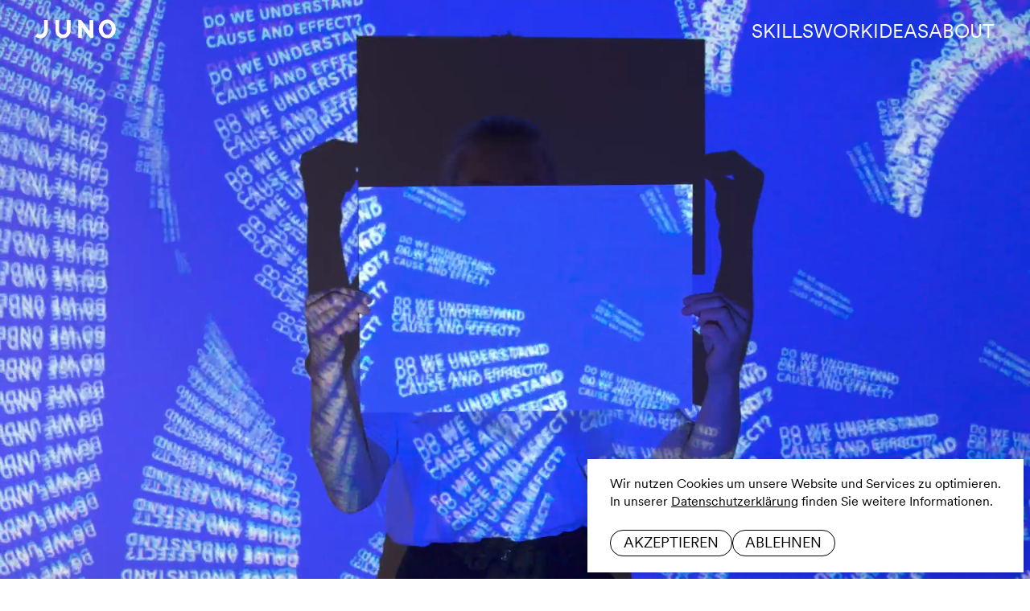

--- FILE ---
content_type: text/html; charset=UTF-8
request_url: https://juno-hamburg.com/work/munken-creator
body_size: 11237
content:
<!doctype html>
<html lang="de" class="no-js">
  <head>
    <meta charset="utf-8">
    <meta name="viewport" content="width=device-width,initial-scale=1,viewport-fit=cover">
    <title>Munken Creator | Work | JUNO Branding- und Designagentur Hamburg</title>
    <link rel="preload" href="https://juno-hamburg.com/assets/dist/circular-regular-BfFTHt00.woff2" as="font" type="font/woff2" crossorigin>
      <link rel="stylesheet" href="https://juno-hamburg.com/assets/dist/app-Ds3D00EX.css">
    <script>document.documentElement.classList.remove('no-js')</script>
      <script type="module" src="https://juno-hamburg.com/assets/dist/app-B3cclvTZ.js"></script>
  <script nomodule defer src="https://juno-hamburg.com/assets/dist/app-legacy-BhFU42PN.js"></script>
    <link rel="canonical" href="https://juno-hamburg.com/work/munken-creator">
          <link rel="alternate" hreflang="de"  href="https://juno-hamburg.com/work/munken-creator">
          <link rel="alternate" hreflang="en"  href="https://juno-hamburg.com/en/work/munken-creator">
            <meta name="twitter:card" content="summary_large_image">
    <meta property="og:site_name" content="JUNO Branding- und Designagentur Hamburg">
    <meta property="og:type" content="website">
    <meta property="og:url" content="https://juno-hamburg.com/work/munken-creator">
    <meta property="og:title" content="Munken Creator | Work | JUNO Branding- und Designagentur Hamburg">
              <meta property="og:image" content="https://juno-hamburg.com/work/munken-creator.png">
      <meta property="og:image:width" content="1200">
      <meta property="og:image:height" content="628">
      <meta property="og:image:type" content="image/jpeg">
              <link rel="icon" href="https://juno-hamburg.com/assets/images/favicon.ico" sizes="32x32">
    <link rel="icon" href="https://juno-hamburg.com/assets/images/favicon.svg" type="image/svg+xml">
    <link rel="apple-touch-icon" href="https://juno-hamburg.com/assets/images/apple-touch-icon.png">
    <meta name="robots" content="all">
    <meta name="color-scheme" content="only light">
    
  <script async src="https://stats.juno-hamburg.com/u.js" data-website-id="7dff56b1-50a7-456a-81e0-835fd98810ff"></script>  <script type="text/plain">(function(w,d,s,l,i){w[l]=w[l]||[];w[l].push({'gtm.start':
new Date().getTime(),event:'gtm.js'});var f=d.getElementsByTagName(s)[0],
j=d.createElement(s),dl=l!='dataLayer'?'&l='+l:'';j.async=true;j.src=
'https://www.googletagmanager.com/gtm.js?id='+i+dl;f.parentNode.insertBefore(j,f);
})(window,document,'script','dataLayer','GTM-T4VDSJ8Z');</script>  </head>
  <body>
    
<div class="l-cookie-consent bg-white js-cookie-consent">
  <p class="l-cookie-consent__text">
    Wir nutzen Cookies um unsere Website und Services zu optimieren. <br>In unserer <a class="c-link--inline" href="https://juno-hamburg.com/datenschutz">Datenschutzerklärung</a> finden Sie weitere Informationen.  </p>

  <div class="l-cookie-consent__buttons">
    <button class="c-button c-button--small js-cursor-fill js-cursor-hide js-cookie-consent-button" data-action="accept">
      <span class="c-button__bg js-cursor-filling"></span>
      <span class="c-button__text">Akzeptieren</span>
    </button>
    <button class="c-button c-button--small js-cursor-fill js-cursor-hide js-cookie-consent-button" data-action="decline">
      <span class="c-button__bg js-cursor-filling"></span>
      <span class="c-button__text">Ablehnen</span>
    </button>
  </div>
</div>
    <a class="c-skip-link" href="#inhalt">Navigation überspringen</a>

    
    <header class="l-header l-header--white px-base js-header">
      <nav class="l-header__nav" aria-label="Primär">
        <a class="l-header__logo" href="https://juno-hamburg.com" aria-label="JUNO Homepage">
          <svg aria-hidden="true" focusable="false"><use xlink:href="#icon-logo"/></svg>
        </a>

                  <div class="l-nav js-nav">
            <div class="l-nav__desktop">
                              <ul class="l-nav__desktop-list">
                                      <li><a class="c-link--nav" href="https://juno-hamburg.com/skills">Skills</a></li>
                                      <li><a class="c-link--nav active" href="https://juno-hamburg.com/work">Work</a></li>
                                      <li><a class="c-link--nav" href="https://juno-hamburg.com/ideas">Ideas</a></li>
                                      <li><a class="c-link--nav" href="https://juno-hamburg.com/about">About</a></li>
                                  </ul>
                          </div>

            <div class="l-nav__mobile">
              <button class="l-nav__toggle js-nav-toggle js-cursor-grow" id="nav-button" aria-expanded="false" aria-controls="nav-menu" aria-label="Navigation">
                <svg class="c-nav-icon js-nav-icon" viewBox="0 0 32 32" width="32" height="32" aria-hidden="true" focusable="false">
                  <line class="c-nav-icon__line" x1="3" y1="8" x2="29" y2="8"/>
                  <line class="c-nav-icon__line" x1="3" y1="16" x2="29" y2="16"/>
                  <line class="c-nav-icon__line" x1="3" y1="24" x2="29" y2="24"/>
                  <line class="c-nav-icon__cross" x1="26" y1="26" x2="6" y2="6"/>
                  <line class="c-nav-icon__cross" x1="26" y1="6" x2="6" y2="26"/>
                </svg>
              </button>

              <div class="l-nav__mobile-wrapper px-base" id="nav-menu">
                                  <ul class="l-nav__mobile-list c-text--xl">
                                          <li><a class="c-link--nav" href="https://juno-hamburg.com/skills">Skills</a></li>
                                          <li><a class="c-link--nav active" href="https://juno-hamburg.com/work">Work</a></li>
                                          <li><a class="c-link--nav" href="https://juno-hamburg.com/ideas">Ideas</a></li>
                                          <li><a class="c-link--nav" href="https://juno-hamburg.com/about">About</a></li>
                                          <li><a class="c-link--nav" href="https://juno-hamburg.com/jobs">Jobs</a></li>
                                          <li><a class="c-link--nav" href="https://juno-hamburg.com/kontakt">Kontakt</a></li>
                                      </ul>
                
                <ul class="l-nav__mobile-lang">
                                                          <li><a class="c-link--nav active" aria-current="page" href="https://juno-hamburg.com/work/munken-creator" hreflang="de" aria-label="Deutsch">de</a></li>
                                                          <li><a class="c-link--nav" href="https://juno-hamburg.com/en/work/munken-creator" hreflang="en" aria-label="Englisch">en</a></li>
                                  </ul>
              </div>
            </div>
          </div>
        
      </nav>
    </header>

    <div class="c-cursor js-cursor">
  <div class="c-cursor__base"></div>
  <div class="c-cursor__overlay">
    <svg aria-hidden="true" focusable="false"><use xlink:href="#icon-arrow-left"/></svg>
  </div>
</div>

    <main id="inhalt" class="js-main">

<article class="l-work-article pb-8 js-work-article">
  <div class="l-work-article__wrapper">
    <div class="l-work-article__hero l-hero js-hero js-page-transition-target">
      
<figure class="c-video c-video--responsive js-video" style="--ratio-mobile:1920/1080;--ratio-desktop:1920/1080;">
  <div class="c-video__wrapper js-video-wrapper">
    
    <video class="video-lazyload" playsinline disablePictureInPicture muted loop data-autoplay data-src-mobile="https://juno-hamburg.com/media/videos/qmfhvhzkjxtsobkheccb_720.mp4" data-src-desktop="https://juno-hamburg.com/media/videos/qmfhvhzkjxtsobkheccb_1920.mp4" data-poster-mobile="https://juno-hamburg.com/media/videos/qmfhvhzkjxtsobkheccb_720.jpg" data-poster-desktop="https://juno-hamburg.com/media/videos/qmfhvhzkjxtsobkheccb_1920.jpg"></video>
  </div>
  </figure>

    </div>

    <div class="bg-white relative pt-4 js-content">
      <div class="l-article l-article--left px-base mb-1 js-work-article-intro">
        <h1 class="c-hl--xl c-work-article-hl">
          
  <span class="uppercase">Munken</span>
  <span>Munken Creator</span>
        </h1>

        <p class="c-text--l mt-2.5">
          Arctic Paper launcht mit unserer Hilfe den <a class="c-link--inline" href="https://colab.munken.com/munkencreator" target="_blank" title="colab.munken.com/munkencreator" rel="noreferrer">Munken Creator</a> – ein webbasiertes Tool für funky Typo-Animationen mit der Schrift Munken Sans.        </p>

        <h2 class="sr-only">Leistungen</h2>
        
<div class="c-keyfacts">
  <ul>
          <li class="c-text--s uppercase">Communication Strategy</li>
          <li class="c-text--s uppercase">Social Media Campaign</li>
          <li class="c-text--s uppercase">Development Web-Application</li>
          <li class="c-text--s uppercase">UX-Design</li>
      </ul>
</div>
      </div>

              <button class="l-work-article__info-button c-button js-cursor-fill js-cursor-hide" data-a11y-dialog-show="overlay">
          <span class="c-button__bg js-cursor-filling"></span>
          <span class="c-button__text">Information</span>
        </button>

        <div class="l-work-article__overlay js-work-article-overlay" id="overlay" aria-hidden="true" aria-label="Information">
          <div class="l-work-article__overlay-bg" data-a11y-dialog-hide></div>

          <div class="l-work-article__overlay-content-wrapper px-base" role="document">
            <button class="l-work-article__overlay-close-button js-cursor-fill js-cursor-hide" aria-label="Schließen" data-a11y-dialog-hide>
              <span class="c-button__bg js-cursor-filling"></span>
              <svg aria-hidden="true" focusable="false"><use xlink:href="#icon-x"/></svg>
            </button>

            <div class="l-work-article__overlay-content spacing-article js-work-article-content">
              <p class="c-hl--xl c-work-article-hl">
                
  <span class="uppercase">Munken</span>
  <span>Munken Creator</span>
              </p>

              
<ul class="c-tag-group">
  
          <li>
      
<a href="https://juno-hamburg.com/work/tag:campaign" class="c-tag js-cursor-fill js-cursor-hide">
  <span class="c-tag__bg js-cursor-filling"></span>
  <span class="c-tag__text">Campaign</span>
</a>
    </li>
          <li>
      
<a href="https://juno-hamburg.com/work/tag:digital" class="c-tag js-cursor-fill js-cursor-hide">
  <span class="c-tag__bg js-cursor-filling"></span>
  <span class="c-tag__text">Digital</span>
</a>
    </li>
  </ul>


              <p class="c-text--l mt-2.5">
                Arctic Paper launcht mit unserer Hilfe den <a class="c-link--inline" href="https://colab.munken.com/munkencreator" target="_blank" title="colab.munken.com/munkencreator" rel="noreferrer">Munken Creator</a> – ein webbasiertes Tool für funky Typo-Animationen mit der Schrift Munken Sans.              </p>

              
<div class="c-keyfacts">
  <ul>
          <li class="c-text--s uppercase">Communication Strategy</li>
          <li class="c-text--s uppercase">Social Media Campaign</li>
          <li class="c-text--s uppercase">Development Web-Application</li>
          <li class="c-text--s uppercase">UX-Design</li>
      </ul>
</div>

              
  <p class="c-text--m">Mit dem Munken Creator zu spielen, inspiriert. Man dreht an unterschiedlichen Reglern – und Buchstaben tanzen aus der Reihe, schweben, blinken. Dazu benutzen wir neue Technologie und die von Munken in 2020 für die internationale Design-Community entwickelte Schrift Munken Sans.</p>
<h2 class="c-hl--l uppercase">MY Type</h2>

  <p class="c-text--m">Für die Entwicklung des Munken Creators verwenden wir browserbasierte Technologie. Jede*r kann mit jedem Gerät damit spielen – ohne zusätzliche Software. Die reaktive Benutzeroberfläche zeigt Veränderungen in Echtzeit. Außerdem wird jede Einstellung des Munken Creators in der URL gespeichert. Erstelllte Designs können so einfach mit anderen geteilt werden.</p>
<h2 class="c-hl--l uppercase">MIt Ed-Award und ADC-Nägeln ausgezeichnet</h2>

  <p class="c-text--m">Der Munken Creator gefällt den Juror*innen. Beim European Design Award holt er Silber. Vom ADC bekommt er zwei Nägel für »Kreatives Coding« und »Kreative Anwendung von Typographie«.</p><p class="c-text--m"></p>

  <a class="c-link--standalone c-text--m" href="https://www.itsnicethat.com/news/arctic-paper-munken-creator-graphic-design-191022" target="_blank" rel="noreferrer">itsnicethat.com</a>
            </div>
          </div>
        </div>
      
      <div class="mt-3">
        
<div class="bg-white pt-4 relative overflow-visible js-content">
  
          <div class="mb-1">
      <div class="px-base">
  
<figure class="c-video c-video--responsive js-video" style="--ratio-mobile:1920/1080;--ratio-desktop:1920/1080;">
  <div class="c-video__wrapper js-video-wrapper">
    
    <video class="video-lazyload" playsinline disablePictureInPicture muted loop data-autoplay data-src-mobile="https://juno-hamburg.com/media/videos/vdhzn0cawa1in2eakth1_720.mp4" data-src-desktop="https://juno-hamburg.com/media/videos/vdhzn0cawa1in2eakth1_1920.mp4" data-poster="https://juno-hamburg.com/media/videos/vdhzn0cawa1in2eakth1_1280.jpg"></video>
  </div>
  </figure>
</div>
    </div>
          <div class="mb-1">
      
<div class="l-twocol l-twocol--align-start px-base">
  <div class="spacing-article">
      </div>
  <div class="spacing-article">
    
<figure class="c-image">
  
  <div class="c-image__wrapper" style="--preview:url('[data-uri]');">
    <noscript>
                      <img
          src="https://juno-hamburg.com/media/pages/work/munken-creator/586a5524cd-1705594336/04_munken_creator_cover_spread-1500x.jpg"
          alt="Cover und Doppelseite des Magazins."
          decoding="async"
        >
          </noscript>

    <picture>
                                <source
            srcset="data:image/svg+xml;charset=utf-8,%3Csvg%20xmlns=%22http://www.w3.org/2000/svg%22%20viewBox=%220%200%201500%201000%22%3E%3C/svg%3E"
            data-srcset="https://juno-hamburg.com/media/pages/work/munken-creator/586a5524cd-1705594336/04_munken_creator_cover_spread-300x.webp 300w, https://juno-hamburg.com/media/pages/work/munken-creator/586a5524cd-1705594336/04_munken_creator_cover_spread-600x.webp 600w, https://juno-hamburg.com/media/pages/work/munken-creator/586a5524cd-1705594336/04_munken_creator_cover_spread-900x.webp 900w, https://juno-hamburg.com/media/pages/work/munken-creator/586a5524cd-1705594336/04_munken_creator_cover_spread-1200x.webp 1200w, https://juno-hamburg.com/media/pages/work/munken-creator/586a5524cd-1705594336/04_munken_creator_cover_spread-1500x.webp 1500w"
            width="1500"
            height="1000"
            type="image/webp"
          >
          <img
            class="lazyload"
            src="data:image/svg+xml;charset=utf-8,%3Csvg%20xmlns=%22http://www.w3.org/2000/svg%22%20viewBox=%220%200%201500%201000%22%3E%3C/svg%3E"
            data-srcset="https://juno-hamburg.com/media/pages/work/munken-creator/586a5524cd-1705594336/04_munken_creator_cover_spread-300x.jpg 300w, https://juno-hamburg.com/media/pages/work/munken-creator/586a5524cd-1705594336/04_munken_creator_cover_spread-600x.jpg 600w, https://juno-hamburg.com/media/pages/work/munken-creator/586a5524cd-1705594336/04_munken_creator_cover_spread-900x.jpg 900w, https://juno-hamburg.com/media/pages/work/munken-creator/586a5524cd-1705594336/04_munken_creator_cover_spread-1200x.jpg 1200w, https://juno-hamburg.com/media/pages/work/munken-creator/586a5524cd-1705594336/04_munken_creator_cover_spread-1500x.jpg 1500w"
            data-sizes="auto"
            data-optimumx="1.6"
            alt="Cover und Doppelseite des Magazins."
            width="1500"
            height="1000"
            decoding="async"
          >
                  </picture>
  </div>

  </figure>

  </div>
</div>
    </div>
          <div class="mb-1">
      <div class="px-base">
  
<figure class="c-video c-video--responsive js-video" style="--ratio-mobile:1920/1080;--ratio-desktop:1920/1080;">
  <div class="c-video__wrapper js-video-wrapper">
    
    <video class="video-lazyload" playsinline disablePictureInPicture muted loop data-autoplay data-src-mobile="https://juno-hamburg.com/media/videos/nrgsh4dpswlfugnmf8xn_720.mp4" data-src-desktop="https://juno-hamburg.com/media/videos/nrgsh4dpswlfugnmf8xn_1920.mp4" data-poster="https://juno-hamburg.com/media/videos/nrgsh4dpswlfugnmf8xn_1280.jpg"></video>
  </div>
  </figure>
</div>
    </div>
          <div class="mb-4">
      
<div class="l-twocol l-twocol--align-start px-base">
  <div class="spacing-article">
    

  <a class="c-link--standalone c-text--l" href="https://colab.munken.com/munkencreator" target="_blank" rel="noreferrer">colab.munken.com/munkencreator</a>
  </div>
  <div class="spacing-article">
      </div>
</div>
    </div>
          <div class="mb-1">
      
<div class="l-twocol l-twocol--align- px-base">
  <div class="spacing-article">
    
<figure class="c-image">
  
  <div class="c-image__wrapper" style="--preview:url('[data-uri]');">
    <noscript>
                      <img
          src="https://juno-hamburg.com/media/pages/work/munken-creator/f3d89f72eb-1705594336/06_munken_creator_raising_questions_detail-1500x.jpg"
          alt="Detail von „Raising Questions“"
          decoding="async"
        >
          </noscript>

    <picture>
                                <source
            srcset="data:image/svg+xml;charset=utf-8,%3Csvg%20xmlns=%22http://www.w3.org/2000/svg%22%20viewBox=%220%200%201500%202000%22%3E%3C/svg%3E"
            data-srcset="https://juno-hamburg.com/media/pages/work/munken-creator/f3d89f72eb-1705594336/06_munken_creator_raising_questions_detail-300x.webp 300w, https://juno-hamburg.com/media/pages/work/munken-creator/f3d89f72eb-1705594336/06_munken_creator_raising_questions_detail-600x.webp 600w, https://juno-hamburg.com/media/pages/work/munken-creator/f3d89f72eb-1705594336/06_munken_creator_raising_questions_detail-900x.webp 900w, https://juno-hamburg.com/media/pages/work/munken-creator/f3d89f72eb-1705594336/06_munken_creator_raising_questions_detail-1200x.webp 1200w, https://juno-hamburg.com/media/pages/work/munken-creator/f3d89f72eb-1705594336/06_munken_creator_raising_questions_detail-1500x.webp 1500w"
            width="1500"
            height="2000"
            type="image/webp"
          >
          <img
            class="lazyload"
            src="data:image/svg+xml;charset=utf-8,%3Csvg%20xmlns=%22http://www.w3.org/2000/svg%22%20viewBox=%220%200%201500%202000%22%3E%3C/svg%3E"
            data-srcset="https://juno-hamburg.com/media/pages/work/munken-creator/f3d89f72eb-1705594336/06_munken_creator_raising_questions_detail-300x.jpg 300w, https://juno-hamburg.com/media/pages/work/munken-creator/f3d89f72eb-1705594336/06_munken_creator_raising_questions_detail-600x.jpg 600w, https://juno-hamburg.com/media/pages/work/munken-creator/f3d89f72eb-1705594336/06_munken_creator_raising_questions_detail-900x.jpg 900w, https://juno-hamburg.com/media/pages/work/munken-creator/f3d89f72eb-1705594336/06_munken_creator_raising_questions_detail-1200x.jpg 1200w, https://juno-hamburg.com/media/pages/work/munken-creator/f3d89f72eb-1705594336/06_munken_creator_raising_questions_detail-1500x.jpg 1500w"
            data-sizes="auto"
            data-optimumx="1.6"
            alt="Detail von „Raising Questions“"
            width="1500"
            height="2000"
            decoding="async"
          >
                  </picture>
  </div>

  </figure>

  </div>
  <div class="spacing-article">
    
<figure class="c-image">
  
  <div class="c-image__wrapper" style="--preview:url('[data-uri]');">
    <noscript>
                      <img
          src="https://juno-hamburg.com/media/pages/work/munken-creator/64ba5d29fc-1705594336/07_munken_creator_magazine_hanging-1500x.jpg"
          alt="Magazin hängend über einem blauen Stahlgerüst. Im Hintergrund ist grüner Rasen zu sehen."
          decoding="async"
        >
          </noscript>

    <picture>
                                <source
            srcset="data:image/svg+xml;charset=utf-8,%3Csvg%20xmlns=%22http://www.w3.org/2000/svg%22%20viewBox=%220%200%201500%202000%22%3E%3C/svg%3E"
            data-srcset="https://juno-hamburg.com/media/pages/work/munken-creator/64ba5d29fc-1705594336/07_munken_creator_magazine_hanging-300x.webp 300w, https://juno-hamburg.com/media/pages/work/munken-creator/64ba5d29fc-1705594336/07_munken_creator_magazine_hanging-600x.webp 600w, https://juno-hamburg.com/media/pages/work/munken-creator/64ba5d29fc-1705594336/07_munken_creator_magazine_hanging-900x.webp 900w, https://juno-hamburg.com/media/pages/work/munken-creator/64ba5d29fc-1705594336/07_munken_creator_magazine_hanging-1200x.webp 1200w, https://juno-hamburg.com/media/pages/work/munken-creator/64ba5d29fc-1705594336/07_munken_creator_magazine_hanging-1500x.webp 1500w"
            width="1500"
            height="2000"
            type="image/webp"
          >
          <img
            class="lazyload"
            src="data:image/svg+xml;charset=utf-8,%3Csvg%20xmlns=%22http://www.w3.org/2000/svg%22%20viewBox=%220%200%201500%202000%22%3E%3C/svg%3E"
            data-srcset="https://juno-hamburg.com/media/pages/work/munken-creator/64ba5d29fc-1705594336/07_munken_creator_magazine_hanging-300x.jpg 300w, https://juno-hamburg.com/media/pages/work/munken-creator/64ba5d29fc-1705594336/07_munken_creator_magazine_hanging-600x.jpg 600w, https://juno-hamburg.com/media/pages/work/munken-creator/64ba5d29fc-1705594336/07_munken_creator_magazine_hanging-900x.jpg 900w, https://juno-hamburg.com/media/pages/work/munken-creator/64ba5d29fc-1705594336/07_munken_creator_magazine_hanging-1200x.jpg 1200w, https://juno-hamburg.com/media/pages/work/munken-creator/64ba5d29fc-1705594336/07_munken_creator_magazine_hanging-1500x.jpg 1500w"
            data-sizes="auto"
            data-optimumx="1.6"
            alt="Magazin hängend über einem blauen Stahlgerüst. Im Hintergrund ist grüner Rasen zu sehen."
            width="1500"
            height="2000"
            decoding="async"
          >
                  </picture>
  </div>

  </figure>

  </div>
</div>
    </div>
          <div class="mb-4">
      <div class="px-base">
  
<figure class="c-image">
  
  <div class="c-image__wrapper" style="--preview:url('[data-uri]');">
    <noscript>
                      <img
          src="https://juno-hamburg.com/media/pages/work/munken-creator/3d515c8eed-1705594336/08_munken_creator_spread_on_grass-1500x.jpg"
          alt="Doppelseite des Magazins auf grünem Rasen platziert."
          decoding="async"
        >
          </noscript>

    <picture>
                                <source
            srcset="data:image/svg+xml;charset=utf-8,%3Csvg%20xmlns=%22http://www.w3.org/2000/svg%22%20viewBox=%220%200%203000%202000%22%3E%3C/svg%3E"
            data-srcset="https://juno-hamburg.com/media/pages/work/munken-creator/3d515c8eed-1705594336/08_munken_creator_spread_on_grass-300x.webp 300w, https://juno-hamburg.com/media/pages/work/munken-creator/3d515c8eed-1705594336/08_munken_creator_spread_on_grass-600x.webp 600w, https://juno-hamburg.com/media/pages/work/munken-creator/3d515c8eed-1705594336/08_munken_creator_spread_on_grass-900x.webp 900w, https://juno-hamburg.com/media/pages/work/munken-creator/3d515c8eed-1705594336/08_munken_creator_spread_on_grass-1200x.webp 1200w, https://juno-hamburg.com/media/pages/work/munken-creator/3d515c8eed-1705594336/08_munken_creator_spread_on_grass-1500x.webp 1500w, https://juno-hamburg.com/media/pages/work/munken-creator/3d515c8eed-1705594336/08_munken_creator_spread_on_grass-1800x.webp 1800w, https://juno-hamburg.com/media/pages/work/munken-creator/3d515c8eed-1705594336/08_munken_creator_spread_on_grass-2100x.webp 2100w, https://juno-hamburg.com/media/pages/work/munken-creator/3d515c8eed-1705594336/08_munken_creator_spread_on_grass-2400x.webp 2400w, https://juno-hamburg.com/media/pages/work/munken-creator/3d515c8eed-1705594336/08_munken_creator_spread_on_grass-2700x.webp 2700w"
            width="3000"
            height="2000"
            type="image/webp"
          >
          <img
            class="lazyload"
            src="data:image/svg+xml;charset=utf-8,%3Csvg%20xmlns=%22http://www.w3.org/2000/svg%22%20viewBox=%220%200%203000%202000%22%3E%3C/svg%3E"
            data-srcset="https://juno-hamburg.com/media/pages/work/munken-creator/3d515c8eed-1705594336/08_munken_creator_spread_on_grass-300x.jpg 300w, https://juno-hamburg.com/media/pages/work/munken-creator/3d515c8eed-1705594336/08_munken_creator_spread_on_grass-600x.jpg 600w, https://juno-hamburg.com/media/pages/work/munken-creator/3d515c8eed-1705594336/08_munken_creator_spread_on_grass-900x.jpg 900w, https://juno-hamburg.com/media/pages/work/munken-creator/3d515c8eed-1705594336/08_munken_creator_spread_on_grass-1200x.jpg 1200w, https://juno-hamburg.com/media/pages/work/munken-creator/3d515c8eed-1705594336/08_munken_creator_spread_on_grass-1500x.jpg 1500w, https://juno-hamburg.com/media/pages/work/munken-creator/3d515c8eed-1705594336/08_munken_creator_spread_on_grass-1800x.jpg 1800w, https://juno-hamburg.com/media/pages/work/munken-creator/3d515c8eed-1705594336/08_munken_creator_spread_on_grass-2100x.jpg 2100w, https://juno-hamburg.com/media/pages/work/munken-creator/3d515c8eed-1705594336/08_munken_creator_spread_on_grass-2400x.jpg 2400w, https://juno-hamburg.com/media/pages/work/munken-creator/3d515c8eed-1705594336/08_munken_creator_spread_on_grass-2700x.jpg 2700w"
            data-sizes="auto"
            data-optimumx="1.6"
            alt="Doppelseite des Magazins auf grünem Rasen platziert."
            width="3000"
            height="2000"
            decoding="async"
          >
                  </picture>
  </div>

  </figure>

</div>
    </div>
  </div>
      </div>

      <nav class="l-work-article__back-link" aria-label="Zurück">
        
<a class="c-back-link js-cursor-fill js-cursor-hide" href="https://juno-hamburg.com/work" aria-label="Zurück">
  <svg aria-hidden="true" focusable="false"><use xlink:href="#icon-arrow-left"/></svg>
  <span class="c-back-link__bg js-cursor-filling"></span>
</a>
      </nav>
    </div>
  </div>
</article>

      <div id="teaser-block">
        
<aside class="pb-8 relative">
  
<div class="l-teaser-work px-base">
      <h2 class="c-hl--xxxl uppercase">Related projects</h2>
    <div class="l-teaser-work__list mb-4">
    
<div class="l-work-teaser js-page-transition" data-transition-color="#0B0B0B">
  <div class="l-work-teaser__wrapper">

    
<figure class="c-video c-video--responsive js-video" style="--ratio-mobile:1920/1080;--ratio-desktop:1920/1080;">
  <div class="c-video__wrapper js-video-wrapper">
    
    <video class="video-lazyload" playsinline disablePictureInPicture muted loop data-autoplay data-src-mobile="https://juno-hamburg.com/media/videos/iom07armkjl0wybgcqaq_720.mp4" data-src-desktop="https://juno-hamburg.com/media/videos/iom07armkjl0wybgcqaq_1920.mp4" data-poster="https://juno-hamburg.com/media/videos/iom07armkjl0wybgcqaq_1280.jpg"></video>
  </div>
  </figure>

    <h3 class="l-work-teaser__hl c-work-article-hl">
      <a class="l-work-teaser__link js-cursor-view js-page-transition-anchor" href="https://juno-hamburg.com/work/munken?via=work%2Bmunken-creator">
        
  <span class="uppercase">Munken</span>
  <span>This is Munken</span>
      </a>
    </h3>
  </div>

  
<ul class="c-tag-group">
  
          <li>
      
<a href="https://juno-hamburg.com/work/tag:branding" class="c-tag js-cursor-fill js-cursor-hide">
  <span class="c-tag__bg js-cursor-filling"></span>
  <span class="c-tag__text">Branding</span>
</a>
    </li>
          <li>
      
<a href="https://juno-hamburg.com/work/tag:campaign" class="c-tag js-cursor-fill js-cursor-hide">
  <span class="c-tag__bg js-cursor-filling"></span>
  <span class="c-tag__text">Campaign</span>
</a>
    </li>
          <li>
      
<a href="https://juno-hamburg.com/work/tag:digital" class="c-tag js-cursor-fill js-cursor-hide">
  <span class="c-tag__bg js-cursor-filling"></span>
  <span class="c-tag__text">Digital</span>
</a>
    </li>
  </ul>

</div>

<div class="l-work-teaser js-page-transition" data-transition-color="#000000">
  <div class="l-work-teaser__wrapper">

    
<figure class="c-image">
  
  <div class="c-image__wrapper" style="--preview:url('[data-uri]');">
    <noscript>
                      <img
          src="https://juno-hamburg.com/media/pages/work/arctic-volume-old/f0eee5081c-1718131146/av_hope_juno_start-1500x.jpg"
          alt=""
          decoding="async"
        >
          </noscript>

    <picture>
                                <source
            srcset="data:image/svg+xml;charset=utf-8,%3Csvg%20xmlns=%22http://www.w3.org/2000/svg%22%20viewBox=%220%200%203200%201800%22%3E%3C/svg%3E"
            data-srcset="https://juno-hamburg.com/media/pages/work/arctic-volume-old/f0eee5081c-1718131146/av_hope_juno_start-300x.webp 300w, https://juno-hamburg.com/media/pages/work/arctic-volume-old/f0eee5081c-1718131146/av_hope_juno_start-600x.webp 600w, https://juno-hamburg.com/media/pages/work/arctic-volume-old/f0eee5081c-1718131146/av_hope_juno_start-900x.webp 900w, https://juno-hamburg.com/media/pages/work/arctic-volume-old/f0eee5081c-1718131146/av_hope_juno_start-1200x.webp 1200w, https://juno-hamburg.com/media/pages/work/arctic-volume-old/f0eee5081c-1718131146/av_hope_juno_start-1500x.webp 1500w, https://juno-hamburg.com/media/pages/work/arctic-volume-old/f0eee5081c-1718131146/av_hope_juno_start-1800x.webp 1800w, https://juno-hamburg.com/media/pages/work/arctic-volume-old/f0eee5081c-1718131146/av_hope_juno_start-2100x.webp 2100w, https://juno-hamburg.com/media/pages/work/arctic-volume-old/f0eee5081c-1718131146/av_hope_juno_start-2400x.webp 2400w, https://juno-hamburg.com/media/pages/work/arctic-volume-old/f0eee5081c-1718131146/av_hope_juno_start-2700x.webp 2700w, https://juno-hamburg.com/media/pages/work/arctic-volume-old/f0eee5081c-1718131146/av_hope_juno_start-3000x.webp 3000w"
            width="3200"
            height="1800"
            type="image/webp"
          >
          <img
            class="lazyload"
            src="data:image/svg+xml;charset=utf-8,%3Csvg%20xmlns=%22http://www.w3.org/2000/svg%22%20viewBox=%220%200%203200%201800%22%3E%3C/svg%3E"
            data-srcset="https://juno-hamburg.com/media/pages/work/arctic-volume-old/f0eee5081c-1718131146/av_hope_juno_start-300x.jpg 300w, https://juno-hamburg.com/media/pages/work/arctic-volume-old/f0eee5081c-1718131146/av_hope_juno_start-600x.jpg 600w, https://juno-hamburg.com/media/pages/work/arctic-volume-old/f0eee5081c-1718131146/av_hope_juno_start-900x.jpg 900w, https://juno-hamburg.com/media/pages/work/arctic-volume-old/f0eee5081c-1718131146/av_hope_juno_start-1200x.jpg 1200w, https://juno-hamburg.com/media/pages/work/arctic-volume-old/f0eee5081c-1718131146/av_hope_juno_start-1500x.jpg 1500w, https://juno-hamburg.com/media/pages/work/arctic-volume-old/f0eee5081c-1718131146/av_hope_juno_start-1800x.jpg 1800w, https://juno-hamburg.com/media/pages/work/arctic-volume-old/f0eee5081c-1718131146/av_hope_juno_start-2100x.jpg 2100w, https://juno-hamburg.com/media/pages/work/arctic-volume-old/f0eee5081c-1718131146/av_hope_juno_start-2400x.jpg 2400w, https://juno-hamburg.com/media/pages/work/arctic-volume-old/f0eee5081c-1718131146/av_hope_juno_start-2700x.jpg 2700w, https://juno-hamburg.com/media/pages/work/arctic-volume-old/f0eee5081c-1718131146/av_hope_juno_start-3000x.jpg 3000w"
            data-sizes="auto"
            data-optimumx="1.6"
            alt=""
            width="3200"
            height="1800"
            decoding="async"
          >
                  </picture>
  </div>

  </figure>


    <h3 class="l-work-teaser__hl c-work-article-hl">
      <a class="l-work-teaser__link js-cursor-view js-page-transition-anchor" href="https://juno-hamburg.com/work/arctic-volume?via=work%2Bmunken-creator">
        
  <span class="uppercase">Arctic Volume</span>
  <span>Pump it up</span>
      </a>
    </h3>
  </div>

  
<ul class="c-tag-group">
  
          <li>
      
<a href="https://juno-hamburg.com/work/tag:branding" class="c-tag js-cursor-fill js-cursor-hide">
  <span class="c-tag__bg js-cursor-filling"></span>
  <span class="c-tag__text">Branding</span>
</a>
    </li>
          <li>
      
<a href="https://juno-hamburg.com/work/tag:campaign" class="c-tag js-cursor-fill js-cursor-hide">
  <span class="c-tag__bg js-cursor-filling"></span>
  <span class="c-tag__text">Campaign</span>
</a>
    </li>
          <li>
      
<a href="https://juno-hamburg.com/work/tag:digital" class="c-tag js-cursor-fill js-cursor-hide">
  <span class="c-tag__bg js-cursor-filling"></span>
  <span class="c-tag__text">Digital</span>
</a>
    </li>
  </ul>

</div>
  </div>
  <a class="l-featured-work__link c-link--standalone uppercase c-text--m" href="https://juno-hamburg.com/work">All Projects</a>
</div>
</aside>
      </div>

    </main>

    <footer class="l-footer px-base color-white bg-black relative js-footer">
      <nav class="l-footer__nav" aria-label="Footer">
                  <ul class="l-footer__list">
                          <li><a class="c-link--nav" href="https://juno-hamburg.com/branding-agentur">Branding Agentur</a></li>
                          <li><a class="c-link--nav" href="https://juno-hamburg.com/jobs">Jobs</a></li>
                          <li><a class="c-link--nav" href="https://juno-hamburg.com/kontakt">Kontakt</a></li>
                          <li><a class="c-link--nav" href="https://juno-hamburg.com/glossar">Glossar</a></li>
                      </ul>
        
                  <ul class="l-footer__list">
                          <li><a class="c-link--nav" href="https://de.linkedin.com/company/juno-gmbh.cokg" target="_blank" rel="noreferrer">LinkedIn</a></li>
                          <li><a class="c-link--nav" href="https://www.instagram.com/juno_hamburg/" target="_blank" rel="noreferrer">Instagram</a></li>
                          <li><a class="c-link--nav" href="https://github.com/junohamburg/" target="_blank" rel="noreferrer">Github</a></li>
                      </ul>
        
                  <ul class="l-footer__list">
                          <li><a class="c-link--nav" href="https://juno-hamburg.com/impressum">Impressum</a></li>
                          <li><a class="c-link--nav" href="https://juno-hamburg.com/datenschutz">Datenschutz</a></li>
                      </ul>
        
        <ul class="l-footer__lang">
                                  <li><a class="c-link--nav active" aria-current="page" href="https://juno-hamburg.com/work/munken-creator" hreflang="de" aria-label="Deutsch">de</a></li>
                                  <li><a class="c-link--nav" href="https://juno-hamburg.com/en/work/munken-creator" hreflang="en" aria-label="Englisch">en</a></li>
                  </ul>
      </nav>
      <button class="l-footer__cookie-settings js-cursor-grow js-cookie-settings">Cookie Settings</button>
    </footer>

    <div class="page-transition__overlay js-page-transition-overlay"></div>

    <svg style="display:none" aria-hidden="true" focusable="false">
  <symbol id="icon-logo" viewBox="0 0 192 45">
    <path d="M.23 40.68a16.95 16.95 0 0 0 11.34 4.02c4.9.13 9.6-1.9 12.87-5.55 3.39-3.7 5.08-8.77 5.08-15.23V1.24h-8.74v22.67c0 3.78-.87 6.69-2.6 8.74a8.26 8.26 0 0 1-6.61 3.07c-2.52 0-4.98-.74-7.08-2.13L.23 40.68zm47.71-13.93a17.23 17.23 0 0 0 5.31 12.63 17.68 17.68 0 0 0 25 .27l.27-.27a17.25 17.25 0 0 0 5.31-12.63V1.24h-8.97v25.51a8.88 8.88 0 0 1-8.77 8.98h-.21a9.02 9.02 0 0 1-6.49-2.6 8.5 8.5 0 0 1-2.72-6.38V1.24h-8.74v25.51zm61.4-25.51h-7.32v42.51H111V18.48l19.84 25.27h7.32V1.24h-9.21v25.51L109.34 1.24zm47.83 5.55a22.3 22.3 0 0 0-6.02 15.71 22.47 22.47 0 0 0 5.9 15.7 19.34 19.34 0 0 0 28.82.12 22.43 22.43 0 0 0 5.9-15.82 22.57 22.57 0 0 0-5.9-15.71 19.1 19.1 0 0 0-28.7 0m25.15 15.71a15.55 15.55 0 0 1-3.19 9.8c-2.13 2.76-4.68 4.13-7.68 4.13a9.15 9.15 0 0 1-7.56-4.13 16.01 16.01 0 0 1-3.07-9.8c-.1-3.48.99-6.89 3.07-9.68 1.71-2.5 4.53-4 7.56-4.02a9.54 9.54 0 0 1 7.68 4.01 15.15 15.15 0 0 1 3.19 9.69"/>
  </symbol>
  <symbol id="icon-arrow-left" viewBox="0 0 19 18">
    <path d="M1.27 9h17.24"/>
    <path d="M9.34 17.25 1.09 9 9.33.75"/>
  </symbol>
  <symbol id="icon-caret-left" viewBox="0 0 10 18">
    <path d="M9.22 17.25.98 9 9.22.75"/>
  </symbol>
  <symbol id="icon-x" viewBox="0 0 18 18">
    <path d="m.5.5 17 17"/>
    <path d="m17.5.5-17 17"/>
  </symbol>
  <symbol id="icon-plus" viewBox="0 0 28 28">
    <path class="st0" d="M14 0v28"/>
    <path class="st0" d="M28 14H0"/>
  </symbol>
  <symbol id="icon-minus" viewBox="0 0 28 28">
    <path class="st0" d="M28 14H0"/>
  </symbol>
  <symbol id="icon-unmute" viewBox="0 0 28 20">
    <polygon fill="var(--fill-color)" points="13.27,0.29 13.27,19.24 5.98,12.85 0.63,12.85 0.63,6.63 5.98,6.63 "/>
    <line fill="none" stroke="var(--stroke-color)" x1="18.8" y1="5.84" x2="26.59" y2="13.63"/>
    <line fill="none" stroke="var(--stroke-color)" x1="26.59" y1="5.84" x2="18.8" y2="13.63"/>
  </symbol>
  <symbol id="icon-marker" viewBox="0 0 34 54">
    <ellipse cx="17" cy="51.45" rx="4.03" ry="2.55" fill="var(--shadow-color)"/>
    <path d="M33.99 16.99C33.99 7.61 26.38 0 17 0S.01 7.61.01 16.99c0 3.02.79 5.86 2.18 8.32L17 51.45l14.81-26.14c1.39-2.46 2.18-5.3 2.18-8.32z" fill="var(--marker-bg-color)"/>
    <path d="M10.29 23.71c1.14.97 2.52 1.46 4.12 1.46 1.89 0 3.45-.67 4.67-2.02 1.23-1.34 1.84-3.19 1.84-5.53V9.39h-3.17v8.23c0 1.37-.31 2.43-.94 3.17-.63.74-1.43 1.11-2.4 1.11-.91 0-1.77-.26-2.57-.77l-1.55 2.58z" fill="var(--marker-letter-color)"/>
  </symbol>
  <symbol id="icon-spinner" viewBox="0 0 20 20">
    <path class="st0" d="M.46 7C.16 7.95 0 8.95 0 10c0 5.52 4.48 10 10 10s10-4.48 10-10S15.52 0 10 0v2c4.42 0 8 3.58 8 8s-3.58 8-8 8-8-3.58-8-8c0-1.06.21-2.07.58-3H.46z"/>
  </symbol>
  <symbol id="icon-arrow-down" viewBox="0 0 24 24">
    <path d="m22.47 10.94-9.72 9.72V.47h-1.5v20.19l-9.72-9.72L.47 12 12 23.53 23.53 12z"/>
  </symbol>
</svg>
    <script type="application/ld+json">
  {
    "@context": "https://schema.org",
    "@graph": [
      {
        "@type": "LocalBusiness",
        "name": "JUNO Branding- und Designagentur Hamburg",
        "image": "https://juno-hamburg.com/media/pages/medien/440f79b170-1705594342/share-image.jpg",
        "@id": "https://juno-hamburg.com#business",
        "url": "https://juno-hamburg.com",
        "telephone": "+49404328050",
        "address": {
          "@type": "PostalAddress",
          "streetAddress": "Budapester Straße 49",
          "addressLocality": "Hamburg",
          "addressRegion": "Hamburg",
          "postalCode": "20359",
          "addressCountry": "DE"
        },
        "geo": {
          "@type": "GeoCoordinates",
          "latitude": 53.555682620737564,
          "longitude": 9.963661192410651
        },
        "openingHoursSpecification": [
          {
            "@type": "OpeningHoursSpecification",
            "dayOfWeek": [
              "Monday",
              "Tuesday",
              "Wednesday",
              "Thursday",
              "Friday"
            ],
            "opens": "09:00",
            "closes": "19:00"
          }
        ],
        "sameAs": [
          "https://de.linkedin.com/company/juno-gmbh.cokg",
          "https://www.instagram.com/juno_hamburg/",
          "https://github.com/junohamburg/"
        ],
        "description": "JUNO ist eine Brandingagentur für Design und Technologie orientierte Marken. Wir schaffen Brands, die Menschen bewegen und Unternehmen beflügeln. Als Spezialisten für Markenführung und Gestaltung von Premium-Brands beraten wir mit der Erfahrung aus 25 Jahren mittelständische Unternehmen aus unterschiedlichen Branchen wie Architektur, Design, Consulting und Technologie.",
        "founders": [
          {
            "@type": "Person",
            "name": "Björn Lux"
          },
          {
            "@type": "Person",
            "name": "Frank Wache"
          }
        ],
        "foundingDate": "2000"
      }
              ,{
          "@type": "WebPage",
          "@id": "https://juno-hamburg.com#page",
          "name": "Munken Creator",
          "url": "https://juno-hamburg.com/work/munken-creator",
          "inLanguage": "de",
          "dateModified": "2025-07-24T15:04:20+00:00"
        }
                    ,{
          "@type": "BreadcrumbList",
          "itemListElement": [
                          {
                "@type": "ListItem",
                "item": "https://juno-hamburg.com/work",
                "name": "Work",
                "position": 1              },
                        {
              "@type": "ListItem",
              "item": "https://juno-hamburg.com/work/munken-creator",
              "name": "Munken Creator",
              "position": 2          }
          ]
        }
          ]
  }
</script>  </body>
</html>


--- FILE ---
content_type: text/css; charset=utf-8
request_url: https://juno-hamburg.com/assets/dist/app-Ds3D00EX.css
body_size: 21689
content:
@charset "UTF-8";:root{--padding-x-base: 1rem}@media (min-width: 36em){:root{--padding-x-base: 1.75rem}}@media (min-width: 48em){:root{--padding-x-base: 2.75rem}}:root{--space-multiplier: .75;--space-0\.5: calc(.5rem * var(--space-multiplier));--space-1: calc(1rem * var(--space-multiplier));--space-1\.5: calc(1.5rem * var(--space-multiplier));--space-2: calc(2rem * var(--space-multiplier));--space-2\.5: calc(2.5rem * var(--space-multiplier));--space-3: calc(3rem * var(--space-multiplier));--space-3\.5: calc(3.5rem * var(--space-multiplier));--space-4: calc(4rem * var(--space-multiplier));--space-5: calc(5rem * var(--space-multiplier));--space-6: calc(6rem * var(--space-multiplier));--space-7: calc(7rem * var(--space-multiplier));--space-8: calc(8rem * var(--space-multiplier));--space-9: calc(9rem * var(--space-multiplier));--space-10: calc(10rem * var(--space-multiplier))}@media (min-width: 36em){:root{--space-multiplier: 1}}@font-face{font-family:Circular Web;font-weight:400;font-style:normal;font-display:swap;src:url(./circular-regular-BfFTHt00.woff2) format("woff2"),url(./circular-regular-Ci_cSJdz.woff) format("woff")}@font-face{font-family:Circular Web;font-weight:700;font-style:normal;font-display:swap;src:url(./circular-bold-CR1OUWgk.woff2) format("woff2"),url(./circular-bold-bUyXBWDk.woff) format("woff")}@font-face{font-family:Circular Web;font-weight:400;font-style:normal;font-display:swap;src:local("Helvetica Neue");unicode-range:U+2082}@font-face{font-family:Circular Web;font-weight:700;font-style:normal;font-display:swap;src:local("Helvetica Neue");unicode-range:U+2082}html{-webkit-text-size-adjust:100%;text-rendering:optimizeLegibility;-webkit-font-smoothing:antialiased;-moz-osx-font-smoothing:grayscale;word-wrap:break-word;overflow-wrap:break-word;font-variant:no-common-ligatures;box-sizing:border-box}*,*:before,*:after{box-sizing:border-box}body{margin:0}main{display:block}h1,h2,h3,h4,h5,h6{margin:0;font-weight:inherit;font-size:inherit}ul,ol,dl,dt,dd,p{margin:0;padding:0}ul li,ol li{padding:0;list-style-type:none}blockquote,figure{margin:0}figcaption{font-weight:inherit}img,video,picture{display:block;width:100%;height:auto}svg{display:block}iframe{border:none}address{font-style:normal}a{color:inherit;text-decoration:none}button{border:0;border-radius:0;color:inherit;background:none;padding:0;margin:0;font-family:inherit;font-size:inherit;font-weight:inherit;line-height:inherit;letter-spacing:inherit;text-transform:inherit;cursor:pointer}input,select{font-family:inherit;font-size:inherit;letter-spacing:inherit;line-height:inherit;text-transform:none;-webkit-appearance:none;-moz-appearance:none;appearance:none;display:block;width:100%;margin:0;border-radius:0}fieldset{padding:0;margin:0;border:none}legend{box-sizing:border-box;color:inherit;display:block;width:100%;padding:0;white-space:normal}table,caption,tbody,tfoot,thead,tr,th,td{margin:0;padding:0;border:0;font-size:100%;font:inherit;vertical-align:baseline}table{border-collapse:collapse;border-spacing:0}html{font-family:Circular Web,Avenir,Avenir Next LT Pro,Montserrat,Corbel,URW Gothic,source-sans-pro,sans-serif;font-size:1em;color:#000;background-color:#fff;font-feature-settings:"ss08";scroll-behavior:smooth}@media (min-width: 112.5em){html{font-size:1.125em}}body{font-size:1.125rem;line-height:1.4166666667;letter-spacing:0;min-height:100vh;min-height:100svh;overflow-y:scroll;display:flex;flex-direction:column}@media (min-width: 36em){body{font-size:calc(.9615384615vw + .7788461538rem)}}@media (min-width: 75em){body{font-size:1.5rem}}body main{flex-grow:1}@supports (hyphenate-limit-chars: 8){body{-webkit-hyphens:auto;hyphens:auto;hyphenate-limit-chars:11 4 4}}@supports not (hyphenate-limit-chars: 8){@media (max-width: 22.4375em){body{-webkit-hyphens:auto;hyphens:auto}}}a:focus-visible,button:focus-visible{box-shadow:0 0 0 .1875rem #000,0 0 0 .3125rem #fff;outline:.1875rem solid transparent}.sr-only{border:0;clip:rect(0 0 0 0);position:absolute;width:1px;height:1px;margin:-1px;padding:0;overflow:hidden;white-space:nowrap}.bg-white{background-color:#fff}.bg-gray-light{background-color:#f7f7f7}.bg-black{background-color:#19191e}.bg-lilac{background-color:#ddd6ff}.bg-violet{background-color:#c9a8f7}.bg-rose{background-color:#ed97ca}.bg-smoky-purple{background-color:#b492b5}.bg-beige{background-color:#f2e3c2}.color-black{color:#000}.color-white{color:#fff}.hnpt{position:absolute;left:-9999px}.mx-auto{margin-left:auto;margin-right:auto}.mt-0\.5{margin-top:var(--space-0\.5)}.mt-1{margin-top:var(--space-1)}.mt-1\.5{margin-top:var(--space-1\.5)}.mt-2{margin-top:var(--space-2)}.mt-2\.5{margin-top:var(--space-2\.5)}.mt-3{margin-top:var(--space-3)}.mt-3\.5{margin-top:var(--space-3\.5)}.mt-4{margin-top:var(--space-4)}.mt-5{margin-top:var(--space-5)}.mt-6{margin-top:var(--space-6)}.mt-7{margin-top:var(--space-7)}.mt-8{margin-top:var(--space-8)}.mt-9{margin-top:var(--space-9)}.mt-10{margin-top:var(--space-10)}.mb-0\.5{margin-bottom:var(--space-0\.5)}.mb-1{margin-bottom:var(--space-1)}.mb-1\.5{margin-bottom:var(--space-1\.5)}.mb-2{margin-bottom:var(--space-2)}.mb-2\.5{margin-bottom:var(--space-2\.5)}.mb-3{margin-bottom:var(--space-3)}.mb-3\.5{margin-bottom:var(--space-3\.5)}.mb-4{margin-bottom:var(--space-4)}.mb-5{margin-bottom:var(--space-5)}.mb-6{margin-bottom:var(--space-6)}.mb-7{margin-bottom:var(--space-7)}.mb-8{margin-bottom:var(--space-8)}.mb-9{margin-bottom:var(--space-9)}.mb-10{margin-bottom:var(--space-10)}.overflow-auto{overflow:auto}.overflow-visible{overflow:visible}.px-base{padding-right:var(--padding-x-base);padding-left:var(--padding-x-base)}.pt-0\.5{padding-top:var(--space-0\.5)}.pt-1{padding-top:var(--space-1)}.pt-1\.5{padding-top:var(--space-1\.5)}.pt-2{padding-top:var(--space-2)}.pt-2\.5{padding-top:var(--space-2\.5)}.pt-3{padding-top:var(--space-3)}.pt-3\.5{padding-top:var(--space-3\.5)}.pt-4{padding-top:var(--space-4)}.pt-5{padding-top:var(--space-5)}.pt-6{padding-top:var(--space-6)}.pt-7{padding-top:var(--space-7)}.pt-8{padding-top:var(--space-8)}.pt-9{padding-top:var(--space-9)}.pt-10{padding-top:var(--space-10)}.pb-0\.5{padding-bottom:var(--space-0\.5)}.pb-1{padding-bottom:var(--space-1)}.pb-1\.5{padding-bottom:var(--space-1\.5)}.pb-2{padding-bottom:var(--space-2)}.pb-2\.5{padding-bottom:var(--space-2\.5)}.pb-3{padding-bottom:var(--space-3)}.pb-3\.5{padding-bottom:var(--space-3\.5)}.pb-4{padding-bottom:var(--space-4)}.pb-5{padding-bottom:var(--space-5)}.pb-6{padding-bottom:var(--space-6)}.pb-7{padding-bottom:var(--space-7)}.pb-8{padding-bottom:var(--space-8)}.pb-9{padding-bottom:var(--space-9)}.pb-10{padding-bottom:var(--space-10)}.page-transition__hide-content>*:not(.page-transition__overlay):not(.js-cursor){opacity:0;transition:opacity 1s}.page-transition__overlay{position:fixed;background-color:var(--transition-color, #f7f7f7);top:0;left:0;opacity:0;transition:opacity .3s;width:0;height:0}.page-transition__overlay.visible{opacity:1}.relative{position:relative}.hide-sticky-nav{z-index:20}.spacing-article>*+*{margin-top:2rem}.spacing-article>.c-quote+*,.spacing-article>*+.c-quote{margin-top:4rem}.spacing-article>.c-list+*,.spacing-article>*+.c-list{margin-top:3rem}.spacing-article>.c-link--standalone+.c-link--standalone{margin-top:.5rem}.spacing-article>*+:is(.c-image,.c-video,.c-iframe,.c-svg),.spacing-article>:is(.c-image,.c-video,.c-iframe,.c-svg)+*{margin-top:4rem}.spacing-article>:is(.c-image,.c-video,.c-iframe,.c-svg)+:is(.c-image,.c-video,.c-iframe,.c-svg){margin-top:1rem}.spacing-article>[class^=c-hl--]+*{margin-top:1rem}.spacing-article>*+[class^=c-hl--]{margin-top:4.5rem}.spacing-article>[class^=c-hl--]+.c-tag-group{margin-top:.5rem}.spacing-article>[class^=c-hl--]+.c-list{margin-top:1.5rem}.spacing-article>.c-hl--xl+.c-text--l{margin-top:1.5rem}.spacing-article>.c-text--xl+.c-text--l{margin-top:1.5rem}.spacing-article>.c-text--l+.c-text--m{margin-top:5rem}.spacing-article>*+.l-inline-teaser-work,.spacing-article>*+.l-list-detailed{margin-top:3rem}@media (min-width: 48em){.spacing-article>*+.l-inline-teaser-work,.spacing-article>*+.l-list-detailed{margin-top:5rem}}.spacing-article .l-news-article__hero+.c-tag-group{margin-top:1.25rem}.spacing-article .l-news-article__hero+.c-tag-group+*{margin-top:3.5rem}.spacing-article>*+.l-whitepaper,.spacing-article>.l-whitepaper+*{margin-top:4rem}.spacing-article>*+.l-contact-meeting{margin-top:6rem}.spacing-article>.sr-only+*{margin-top:0}.spacing-article .c-category+*{margin-top:3rem}.spacing-article>.c-spacer+*,.spacing-article>*+.c-spacer{margin-top:0}.uppercase{text-transform:uppercase}.bold{font-weight:700}.center{text-align:center}.text-wrap-balance{text-wrap:balance}.text-wrap-pretty{text-wrap:pretty}.c-accordion{--padding: 1.875rem;--icon-size: 2rem;--svg-size: .875rem;--svg-stroke: 2;border-bottom:1px solid currentColor}.c-accordion--large{--padding: 2.5rem;--icon-size: 3rem;--svg-size: 1.75rem;--svg-stroke: 1.25}*+.c-accordion{margin-top:2.5rem}.c-accordion__item{border-top:1px solid currentColor;display:grid;grid-template-columns:repeat(10,minmax(0,1fr));-moz-column-gap:1rem;column-gap:1rem}.c-accordion__headline{grid-column:1/-1}.c-accordion__button{display:flex;align-items:center;justify-content:space-between;padding-top:var(--padding);padding-bottom:var(--padding);width:100%;background-color:#fff;text-align:left;gap:1rem;position:relative}.c-accordion__button:after{content:"";position:absolute;background-color:#000;width:100%;height:.0625rem;bottom:0;left:0;transition:transform .2s;transform:scaleX(0);transform-origin:left;opacity:0}.c-accordion__button:hover:not([aria-expanded=true]):after{transform:scaleX(1);opacity:1}.c-accordion__button:hover svg,.c-accordion__button[aria-expanded=true] svg{transform:rotate(45deg)}.c-accordion__icon{border:.0625rem solid currentColor;border-radius:1.5em;width:var(--icon-size);height:var(--icon-size);display:flex;align-items:center;justify-content:center;color:#000;transition:background-color .2s,color .2s}.c-accordion__icon svg{width:var(--svg-size);height:var(--svg-size);fill:none;stroke:currentColor;stroke-width:var(--svg-stroke);transition:transform .2s}.c-accordion__icon:hover{background-color:#5048fe;color:#fff}.c-accordion__content-container{grid-column:3/span 8;display:grid;grid-template-rows:0fr;overflow:hidden;transition:grid-template-rows .2s}@media (min-width: 48em){.c-accordion__content-container{grid-column:5/span 6}}.c-accordion__content-container.visible{grid-template-rows:1fr}.c-accordion__content-container.visible .c-accordion__content-wrapper{transform:translateY(0);visibility:visible;transition:transform .2s,visibility .1s linear}.c-accordion__content-animation{min-height:0}.c-accordion__content-wrapper{transform:translateY(-100%);visibility:hidden;transition:transform .2s}.c-accordion__content{padding-top:.5rem;padding-bottom:3.5rem}@media (min-width: 48em){.c-accordion__content{padding-top:2rem;padding-bottom:5rem}}.c-back-link{border:.0625rem solid rgb(0,0,0);background-color:rgba(255,255,255,.5);-webkit-backdrop-filter:blur(10px);backdrop-filter:blur(10px);display:block;width:1.875em;height:1.875em;border-radius:1em;padding:.5em;transition:color .2s,background-color .2s,border-color .2s;position:relative;overflow:hidden;--bg-duration: $duration-default}.c-back-link:hover{color:#fff;border-color:#5048fe;--bg-duration: .5s}.c-back-link:hover .c-back-link__bg{transform:translate(-50%,-50%) scale(2.5)}.c-back-link svg{width:100%;height:100%;fill:none;stroke:currentColor;stroke-width:1;position:relative;z-index:2}.c-back-link__bg{position:absolute;width:100%;top:0%;left:0%;background-color:#5048fe;z-index:1;border-radius:50%;transform:translate(-50%,-50%) scale(0);transition:transform var(--bg-duration) cubic-bezier(.23,1,.32,1)}.c-button{--bg-color: transparent;--text-color: inherit;--hover-bg-color: rgb(80, 72, 254);--hover-text-color: rgb(255, 255, 255);background-color:var(--bg-color);color:var(--text-color);text-transform:uppercase;display:inline-block;width:-moz-fit-content;width:fit-content;border:.0625rem solid rgb(0,0,0);line-height:1;padding:.375em .875em;border-radius:1em;transition:color .2s,background-color .2s,border-color .2s;position:relative;overflow:hidden}.c-button--rose{--bg-color: rgb(237, 151, 202);--text-color: color-black;--hover-bg-color: rgb(80, 72, 254);--hover-text-color: rgb(255, 255, 255)}.c-button--blue{--bg-color: rgb(80, 72, 254);--text-color: rgb(255, 255, 255);--hover-bg-color: rgb(0, 0, 0);--hover-text-color: rgb(255, 255, 255)}.c-button:hover{color:var(--hover-text-color);border-color:var(--hover-bg-color);--bg-duration: .5s}.c-button:hover .c-button__bg{transform:translate(-50%,-50%) scale(2.5)}.c-button:hover .c-button__spinner.c-button__spinner{fill:var(--hover-text-color)}.c-button--loading .c-button__text{visibility:hidden}.c-button--loading .c-button__spinner{animation:button-spinner-anim 2s linear infinite;opacity:1}@keyframes button-spinner-anim{0%{transform:rotate(0)}to{transform:rotate(360deg)}}.c-button__spinner{fill:var(--text-color);width:1.25rem;height:1.25rem;position:absolute;z-index:2;top:50%;left:50%;margin-top:-.625rem;margin-left:-.625rem;opacity:0}.c-button__bg{position:absolute;width:100%;top:0%;left:0%;background-color:var(--hover-bg-color);z-index:1;border-radius:50%;transform:translate(-50%,-50%) scale(0);transition:transform var(--bg-duration) cubic-bezier(.23,1,.32,1)}.c-button__text{position:relative;z-index:2}.c-category{text-transform:uppercase;font-size:.875rem;line-height:1.5555555556}@media (min-width: 36em){.c-category{font-size:calc(.641025641vw + .6442307692rem)}}@media (min-width: 75em){.c-category{font-size:1.125rem}}.c-category--size-m{font-size:1.125rem;line-height:1.4166666667}@media (min-width: 36em){.c-category--size-m{font-size:calc(.9615384615vw + .7788461538rem)}}@media (min-width: 75em){.c-category--size-m{font-size:1.5rem}}.c-checkbox{position:relative;margin-top:1rem}.c-checkbox__input{width:1.125em;height:1.125em;position:absolute;left:0;top:.125em;opacity:0;pointer-events:none}.c-checkbox__label{display:inline-flex;align-items:flex-start;-webkit-user-select:none;-moz-user-select:none;user-select:none}.c-checkbox__label *{cursor:pointer!important}.c-checkbox__label span:last-of-type{margin-left:.25rem}.c-checkbox__label:hover{cursor:pointer!important}.c-checkbox__label:hover:before{background-color:#19191e}.c-checkbox__label:before{content:"";display:inline-block;flex-shrink:0;width:1.125em;height:1.125em;position:relative;top:.125em;margin-right:.5rem;background-color:transparent;border:1px solid currentColor;background-repeat:no-repeat;background-position:center;background-size:74%;box-shadow:0 0 0 transparent;transition:background-color .15s cubic-bezier(.23,1,.32,1),box-shadow .15s cubic-bezier(.23,1,.32,1)}.c-checkbox__input:checked+.c-checkbox__label:before{background-color:#19191e;background-image:url("data:image/svg+xml;charset=uft8,%3Csvg xmlns='http://www.w3.org/2000/svg' viewBox='0 0 24 24'%3E%3Cpath fill='none' stroke='white' stroke-width='2' d='M1 13l8 8L23 5'/%3E%3C/svg%3E")}.c-checkbox__input:focus+.c-checkbox__label:before{box-shadow:0 0 0 .1875rem #000,0 0 0 .3125rem #fff;outline:.1875rem solid transparent}.c-checkbox__input:focus:not(:focus-visible)+.c-checkbox__label:before{outline:none;box-shadow:none}@media not (any-pointer: coarse){html:not(.no-js) body *{cursor:none}}html:not(.no-js) .c-cursor{--top: -5rem;--left: -5rem;--transform: translate3d(-50%, -50%, 0)}@media (any-pointer: coarse){html:not(.no-js) .c-cursor{display:none}}html:not(.no-js) .c-cursor svg{display:none}html:not(.no-js) .c-cursor:not(.grow){--transform: translate3d(-50%, -50%, 0) scale(.375)}html:not(.no-js) .c-cursor.hide{visibility:hidden}html:not(.no-js) .c-cursor.read,html:not(.no-js) .c-cursor.view,html:not(.no-js) .c-cursor.less,html:not(.no-js) .c-cursor.arrow,html:not(.no-js) .c-cursor.want{--transform: translate3d(-50%, -50%, 0) scale(1)}html:not(.no-js) .c-cursor.read .c-cursor__base,html:not(.no-js) .c-cursor.view .c-cursor__base,html:not(.no-js) .c-cursor.less .c-cursor__base,html:not(.no-js) .c-cursor.arrow .c-cursor__base,html:not(.no-js) .c-cursor.want .c-cursor__base{background-color:#5048fe;mix-blend-mode:initial}html:not(.no-js) .c-cursor.read .c-cursor__overlay:after,html:not(.no-js) .c-cursor.view .c-cursor__overlay:after,html:not(.no-js) .c-cursor.less .c-cursor__overlay:after,html:not(.no-js) .c-cursor.arrow .c-cursor__overlay:after,html:not(.no-js) .c-cursor.want .c-cursor__overlay:after{content:"";color:#fff;font-size:1rem;text-transform:uppercase;position:absolute;top:1px;left:0;right:0;bottom:0;display:flex;align-items:center;justify-content:center}html:not(.no-js) .c-cursor.read .c-cursor__overlay:after{content:"read"}html:not(.no-js) .c-cursor.view .c-cursor__overlay:after{content:"view"}html:not(.no-js) .c-cursor.want .c-cursor__overlay:after{content:"want"}html:not(.no-js) .c-cursor.less .c-cursor__overlay:after{content:"less"}html:not(.no-js) .c-cursor.arrow:not(.view) .c-cursor__overlay{display:flex;align-items:center;justify-content:center}html:not(.no-js) .c-cursor.arrow:not(.view) .c-cursor__overlay svg{display:block;width:2rem;height:2rem;fill:none;stroke:#fff;stroke-width:1}html:not(.no-js) .c-cursor.arrow:not(.view).right .c-cursor__overlay svg{transform:rotate(180deg)}html:not(.no-js) .c-cursor--default{cursor:unset}html:not(.no-js) .c-cursor--default *{cursor:unset}.c-cursor__base,.c-cursor__overlay{position:fixed;top:var(--top);left:var(--left);width:4rem;height:4rem;border-radius:50%;pointer-events:none;overflow:hidden;transform:var(--transform);transform-origin:center;transition:transform .2s cubic-bezier(.23,1,.32,1)}.c-cursor__base{background-color:#fff;z-index:100;mix-blend-mode:exclusion}.c-cursor__overlay{background-color:#5048fe;mix-blend-mode:lighten;z-index:101}html.disable-custom-cursor{cursor:unset!important}html.disable-custom-cursor .c-cursor{display:none!important}html.disable-custom-cursor *{cursor:unset!important}/*!
 * FilePond 4.30.4
 * Licensed under MIT, https://opensource.org/licenses/MIT/
 * https://github.com/pqina/filepond/blob/master/dist/filepond.css
 */.filepond--assistant{position:absolute;overflow:hidden;height:1px;width:1px;padding:0;border:0;clip:rect(1px,1px,1px,1px);clip-path:inset(50%);white-space:nowrap}.filepond--browser.filepond--browser{position:absolute;margin:0;padding:0;left:1em;top:1.75em;width:calc(100% - 2em);opacity:0;font-size:0}.filepond--data{position:absolute;width:0;height:0;padding:0;margin:0;border:none;visibility:hidden;pointer-events:none;contain:strict}.filepond--drip{position:absolute;top:0;left:0;right:0;bottom:0;overflow:hidden;opacity:.1;pointer-events:none;border-radius:.5em;background:rgba(0,0,0,.01)}.filepond--drip-blob{position:absolute;transform-origin:center center;top:0;left:0;width:8em;height:8em;margin-left:-4em;margin-top:-4em;background:#292625;border-radius:50%;will-change:transform,opacity}.filepond--drop-label{position:absolute;left:0;right:0;top:0;margin:0;color:currentColor;display:flex;justify-content:center;align-items:center;height:0px;-webkit-user-select:none;-moz-user-select:none;user-select:none;will-change:transform,opacity}.filepond--drop-label.filepond--drop-label label{display:block;margin:0;padding:.5em}.filepond--drop-label label{font-size:.875em;font-weight:400;text-align:center;line-height:1.5}.filepond--root[data-disabled] .filepond--drop-label label{opacity:.7}.filepond--file-action-button.filepond--file-action-button{font-size:1em;width:1.625em;height:1.625em;font-family:inherit;line-height:inherit;margin:0;padding:0;border:none;outline:none;will-change:transform,opacity}.filepond--file-action-button.filepond--file-action-button span{position:absolute;overflow:hidden;height:1px;width:1px;padding:0;border:0;clip:rect(1px,1px,1px,1px);clip-path:inset(50%);white-space:nowrap}.filepond--file-action-button.filepond--file-action-button svg{width:100%;height:100%}.filepond--file-action-button.filepond--file-action-button:after{position:absolute;left:-.75em;right:-.75em;top:-.75em;bottom:-.75em;content:""}.filepond--file-action-button{cursor:auto;color:#fff;border-radius:50%;background-color:rgba(0,0,0,.5);background-image:none;box-shadow:0 0 rgba(255,255,255,0);transition:box-shadow .25s ease-in}.filepond--file-action-button[hidden]{display:none}.filepond--action-edit-item.filepond--action-edit-item{width:2em;height:2em;padding:.1875em}.filepond--action-edit-item.filepond--action-edit-item[data-align*=center]{margin-left:-.1875em}.filepond--action-edit-item.filepond--action-edit-item[data-align*=bottom]{margin-bottom:-.1875em}.filepond--action-edit-item-alt{border:none;line-height:inherit;background:transparent;font-family:inherit;color:inherit;outline:none;padding:0;margin:0 0 0 .25em;pointer-events:all;position:absolute}.filepond--action-edit-item-alt svg{width:1.3125em;height:1.3125em}.filepond--action-edit-item-alt span{font-size:0;opacity:0}.filepond--file-info{position:static;display:flex;flex-direction:column;align-items:flex-start;flex:1;margin:0 .5em 0 0;min-width:0;will-change:transform,opacity;pointer-events:none;-webkit-user-select:none;-moz-user-select:none;user-select:none}.filepond--file-info *{margin:0}.filepond--file-info .filepond--file-info-main{font-size:.75em;line-height:1.2;text-overflow:ellipsis;overflow:hidden;white-space:nowrap;width:100%}.filepond--file-info .filepond--file-info-sub{font-size:.625em;opacity:.7;transition:opacity .25s ease-in-out;white-space:nowrap}.filepond--file-info .filepond--file-info-sub:empty{display:none}.filepond--file-status{position:static;display:flex;flex-direction:column;align-items:flex-end;flex-grow:0;flex-shrink:0;margin:0;min-width:2.25em;text-align:right;will-change:transform,opacity;pointer-events:none;-webkit-user-select:none;-moz-user-select:none;user-select:none}.filepond--file-status *{margin:0;white-space:nowrap}.filepond--file-status .filepond--file-status-main{font-size:.75em;line-height:1.2}.filepond--file-status .filepond--file-status-sub{font-size:.625em;opacity:.7;transition:opacity .25s ease-in-out}.filepond--file-wrapper.filepond--file-wrapper{border:none;margin:0;padding:0;min-width:0;height:100%}.filepond--file-wrapper.filepond--file-wrapper>legend{position:absolute;overflow:hidden;height:1px;width:1px;padding:0;border:0;clip:rect(1px,1px,1px,1px);clip-path:inset(50%);white-space:nowrap}.filepond--file{position:static;display:flex;height:100%;align-items:flex-start;padding:.5625em;color:#fff;border-radius:.5em}.filepond--file .filepond--file-status{margin-left:auto;margin-right:2.25em}.filepond--file .filepond--processing-complete-indicator{pointer-events:none;-webkit-user-select:none;-moz-user-select:none;user-select:none;z-index:3}.filepond--file .filepond--processing-complete-indicator,.filepond--file .filepond--progress-indicator,.filepond--file .filepond--file-action-button{position:absolute}.filepond--file [data-align*=left]{left:.5625em}.filepond--file [data-align*=right]{right:.5625em}.filepond--file [data-align*=center]{left:calc(50% - .8125em)}.filepond--file [data-align*=bottom]{bottom:1.125em}.filepond--file [data-align=center]{top:calc(50% - .8125em)}.filepond--file .filepond--progress-indicator{margin-top:.1875em}.filepond--file .filepond--progress-indicator[data-align*=right]{margin-right:.1875em}.filepond--file .filepond--progress-indicator[data-align*=left]{margin-left:.1875em}[data-filepond-item-state=cancelled] .filepond--file-info,[data-filepond-item-state*=invalid] .filepond--file-info,[data-filepond-item-state*=error] .filepond--file-info{margin-right:1.5em}[data-filepond-item-state~=processing] .filepond--file-status-sub{opacity:0}[data-filepond-item-state~=processing] .filepond--action-abort-item-processing~.filepond--file-status .filepond--file-status-sub{opacity:.7}[data-filepond-item-state=processing-error] .filepond--file-status-sub{opacity:0}[data-filepond-item-state=processing-error] .filepond--action-retry-item-processing~.filepond--file-status .filepond--file-status-sub{opacity:.7}[data-filepond-item-state=processing-complete] .filepond--action-revert-item-processing svg{animation:fall .5s .125s linear both}[data-filepond-item-state=processing-complete] .filepond--file-status-sub{opacity:.7}[data-filepond-item-state=processing-complete] .filepond--processing-complete-indicator:not([style*=hidden])~.filepond--file-status .filepond--file-status-sub{opacity:0}[data-filepond-item-state=processing-complete] .filepond--file-info-sub{opacity:0}[data-filepond-item-state=processing-complete] .filepond--action-revert-item-processing~.filepond--file-info .filepond--file-info-sub{opacity:.7}[data-filepond-item-state*=invalid] .filepond--panel,[data-filepond-item-state*=invalid] .filepond--file-wrapper,[data-filepond-item-state*=error] .filepond--panel,[data-filepond-item-state*=error] .filepond--file-wrapper{animation:shake .65s linear both}[data-filepond-item-state*=busy] .filepond--progress-indicator svg{animation:spin 1s linear infinite}@keyframes spin{0%{transform:rotate(0)}to{transform:rotate(360deg)}}@keyframes shake{10%,90%{transform:translate(-.0625em)}20%,80%{transform:translate(.125em)}30%,50%,70%{transform:translate(-.25em)}40%,60%{transform:translate(.25em)}}@keyframes fall{0%{opacity:0;transform:scale(.5);animation-timing-function:ease-out}70%{opacity:1;transform:scale(1.1);animation-timing-function:ease-in-out}to{transform:scale(1);animation-timing-function:ease-out}}.filepond--hopper[data-hopper-state=drag-over]>*{pointer-events:none}.filepond--hopper[data-hopper-state=drag-over]:after{content:"";position:absolute;left:0;top:0;right:0;bottom:0;z-index:100}.filepond--progress-indicator{z-index:103}.filepond--file-action-button{z-index:102}.filepond--file-status{z-index:101}.filepond--file-info{z-index:100}.filepond--item{position:absolute;top:0;left:0;right:0;z-index:1;padding:0;margin:.25em;will-change:transform,opacity}.filepond--item>.filepond--panel{z-index:-1}.filepond--item>.filepond--panel .filepond--panel-bottom{box-shadow:0 .0625em .125em -.0625em rgba(0,0,0,.25)}.filepond--item>.filepond--file-wrapper,.filepond--item>.filepond--panel{transition:opacity .15s ease-out}.filepond--item[data-drag-state]{cursor:grab}.filepond--item[data-drag-state]>.filepond--panel{transition:box-shadow .125s ease-in-out;box-shadow:0 0 rgba(0,0,0,0)}.filepond--item[data-drag-state=drag]{cursor:grabbing}.filepond--item[data-drag-state=drag]>.filepond--panel{box-shadow:0 .125em .3125em rgba(0,0,0,.325)}.filepond--item[data-drag-state]:not([data-drag-state=idle]){z-index:2}.filepond--item-panel{background-color:#000}[data-filepond-item-state=processing-complete] .filepond--item-panel{background-color:#fff}[data-filepond-item-state*=invalid] .filepond--item-panel,[data-filepond-item-state*=error] .filepond--item-panel{background-color:var(--color-red)}.filepond--item-panel{border-radius:.5em;transition:background-color .25s}.filepond--list-scroller{position:absolute;top:0;left:0;right:0;margin:0;will-change:transform}.filepond--list-scroller[data-state=overflow] .filepond--list{bottom:0;right:0}.filepond--list-scroller[data-state=overflow]{overflow-y:scroll;overflow-x:hidden;-webkit-overflow-scrolling:touch;-webkit-mask:linear-gradient(to bottom,#000 calc(100% - .5em),transparent 100%);mask:linear-gradient(to bottom,#000 calc(100% - .5em),transparent 100%)}.filepond--list-scroller::-webkit-scrollbar{background:transparent}.filepond--list-scroller::-webkit-scrollbar:vertical{width:1em}.filepond--list-scroller::-webkit-scrollbar:horizontal{height:0}.filepond--list-scroller::-webkit-scrollbar-thumb{background-color:rgba(0,0,0,.3);border-radius:99999px;border:.3125em solid transparent;background-clip:content-box}.filepond--list.filepond--list{position:absolute;top:0;margin:0;padding:0;list-style-type:none;will-change:transform}.filepond--list{left:.75em;right:.75em}.filepond--root[data-style-panel-layout~=integrated]{width:100%;height:100%;max-width:none;margin:0}.filepond--root[data-style-panel-layout~=circle] .filepond--panel-root,.filepond--root[data-style-panel-layout~=integrated] .filepond--panel-root{border-radius:0}.filepond--root[data-style-panel-layout~=circle] .filepond--panel-root>*,.filepond--root[data-style-panel-layout~=integrated] .filepond--panel-root>*{display:none}.filepond--root[data-style-panel-layout~=circle] .filepond--drop-label,.filepond--root[data-style-panel-layout~=integrated] .filepond--drop-label{bottom:0;height:auto;display:flex;justify-content:center;align-items:center;z-index:7}.filepond--root[data-style-panel-layout~=circle] .filepond--item-panel,.filepond--root[data-style-panel-layout~=integrated] .filepond--item-panel{display:none}.filepond--root[data-style-panel-layout~=compact] .filepond--list-scroller,.filepond--root[data-style-panel-layout~=integrated] .filepond--list-scroller{overflow:hidden;height:100%;margin-top:0;margin-bottom:0}.filepond--root[data-style-panel-layout~=compact] .filepond--list,.filepond--root[data-style-panel-layout~=integrated] .filepond--list{left:0;right:0;height:100%}.filepond--root[data-style-panel-layout~=compact] .filepond--item,.filepond--root[data-style-panel-layout~=integrated] .filepond--item{margin:0}.filepond--root[data-style-panel-layout~=compact] .filepond--file-wrapper,.filepond--root[data-style-panel-layout~=integrated] .filepond--file-wrapper{height:100%}.filepond--root[data-style-panel-layout~=compact] .filepond--drop-label,.filepond--root[data-style-panel-layout~=integrated] .filepond--drop-label{z-index:7}.filepond--root[data-style-panel-layout~=circle]{border-radius:99999rem;overflow:hidden}.filepond--root[data-style-panel-layout~=circle]>.filepond--panel{border-radius:inherit}.filepond--root[data-style-panel-layout~=circle]>.filepond--panel>*{display:none}.filepond--root[data-style-panel-layout~=circle] .filepond--file-info,.filepond--root[data-style-panel-layout~=circle] .filepond--file-status{display:none}.filepond--root[data-style-panel-layout~=circle] .filepond--action-edit-item{opacity:1!important;visibility:visible!important}@media not all and (-webkit-min-device-pixel-ratio: 0),not all and (min-resolution: .001dpcm){@supports (-webkit-appearance: none) and (stroke-color: transparent){.filepond--root[data-style-panel-layout~=circle]{will-change:transform}}}.filepond--panel{position:absolute;left:0;top:0;right:0;margin:0;height:100%!important;pointer-events:none}.filepond-panel:not([data-scalable=false]){height:auto!important}.filepond--panel[data-scalable=false]>div{display:none}.filepond--panel[data-scalable=true]{transform-style:preserve-3d}.filepond--panel-top,.filepond--panel-bottom,.filepond--panel-center{position:absolute;left:0;top:0;right:0;margin:0;padding:0}.filepond--panel-top,.filepond--panel-bottom{height:.5em}.filepond--panel-top{border-bottom-left-radius:0!important;border-bottom-right-radius:0!important;border-bottom:none!important}.filepond--panel-top:after{content:"";position:absolute;height:2px;left:0;right:0;bottom:-1px;background-color:inherit}.filepond--panel-center,.filepond--panel-bottom{will-change:transform;backface-visibility:hidden;transform-origin:left top;transform:translate3d(0,.5em,0)}.filepond--panel-bottom{border-top-left-radius:0!important;border-top-right-radius:0!important;border-top:none!important}.filepond--panel-bottom:before{content:"";position:absolute;height:2px;left:0;right:0;top:-1px;background-color:inherit}.filepond--panel-center{height:100px!important;border-top:none!important;border-bottom:none!important;border-radius:0!important}.filepond--panel-center:not([style]){visibility:hidden}.filepond--progress-indicator{position:static;width:1.25em;height:1.25em;color:#fff;margin:0;pointer-events:none;will-change:transform,opacity}.filepond--progress-indicator svg{width:100%;height:100%;vertical-align:top;transform-box:fill-box}.filepond--progress-indicator path{fill:none;stroke:currentColor}.filepond--list-scroller{z-index:6}.filepond--drop-label{z-index:5}.filepond--drip{z-index:3}.filepond--root>.filepond--panel{z-index:2}.filepond--browser{z-index:1}.filepond--root{box-sizing:border-box;position:relative;font-size:1rem;line-height:normal;font-family:-apple-system,BlinkMacSystemFont,Segoe UI,Roboto,Helvetica,Arial,sans-serif,"Apple Color Emoji","Segoe UI Emoji",Segoe UI Symbol;font-weight:450;text-align:left;text-rendering:optimizeLegibility;direction:ltr;contain:layout style size}.filepond--root *{box-sizing:inherit;line-height:inherit}.filepond--root *:not(text){font-size:inherit}.filepond--root[data-disabled]{pointer-events:none}.filepond--root[data-disabled] .filepond--list-scroller{pointer-events:all}.filepond--root[data-disabled] .filepond--list{pointer-events:none}.filepond--root .filepond--drop-label{min-height:4.75em}.filepond--root .filepond--list-scroller{margin-top:1em;margin-bottom:1em}.filepond--root .filepond--credits{position:absolute;right:0;opacity:.175;line-height:.85;font-size:11px;color:inherit;text-decoration:none;z-index:3;bottom:-14px}.filepond--root .filepond--credits[style]{top:0;bottom:auto;margin-top:14px}.filepond--file-status-center .filepond--file-status-main{margin-top:-.375rem}.filepond--file-status-center .filepond--file-status-sub{opacity:1}.filepond--root{font-size:.875rem;border:.0625rem dashed rgb(0,0,0);min-height:6.25rem}@media (min-width: 36em){.filepond--root{font-size:calc(.3205128205vw + .7596153846rem)}}@media (min-width: 75em){.filepond--root{font-size:1rem}}@media (min-width: 48em){.filepond--root{min-height:6.5rem}}.filepond--drop-label{transition:background-color .2s}.filepond--label-action{text-decoration:underline;text-decoration-thickness:.0625em;text-underline-offset:.125em}.filepond--item-panel{background-color:#eae8e8}.filepond--file{color:#000}.filepond--file-action-button{background-color:#19191e}[data-filepond-item-state=processing-complete] .filepond--item-panel{background-color:#f7f7f7}.c-form{display:grid}.c-form.success .c-form-wrapper{visibility:hidden}.c-form__error{font-size:.875rem;display:none;color:#ff4141;margin-top:1.5rem}@media (min-width: 36em){.c-form__error{font-size:calc(.641025641vw + .6442307692rem)}}@media (min-width: 75em){.c-form__error{font-size:1.125rem}}.c-form__error.visible{display:block}.c-form-wrapper{grid-area:1/1/2/2}.c-form__success{grid-area:1/1/2/2;display:none}.c-form.success .c-form__success{display:block}.c-form .c-button{margin-top:2rem}@media (min-width: 62em){.c-form .c-button{margin-top:3rem}}.c-hl--xxxl{font-size:3rem;line-height:1.0384615385}@media (min-width: 36em){.c-hl--xxxl{font-size:calc(8.9743589744vw - .2307692308rem)}}@media (min-width: 75em){.c-hl--xxxl{font-size:6.5rem}}.c-hl--xxl{font-size:2rem;line-height:1.0666666667}@media (min-width: 36em){.c-hl--xxl{font-size:calc(4.4871794872vw + .3846153846rem)}}@media (min-width: 75em){.c-hl--xxl{font-size:3.75rem}}.c-hl--xl{font-size:1.625rem;line-height:1.0833333333}@media (min-width: 36em){.c-hl--xl{font-size:calc(3.5256410256vw + .3557692308rem)}}@media (min-width: 75em){.c-hl--xl{font-size:3rem}}.c-hl--l{font-size:1.25rem;line-height:1.125}@media (min-width: 36em){.c-hl--l{font-size:calc(1.9230769231vw + .5576923077rem)}}@media (min-width: 75em){.c-hl--l{font-size:2rem}}.c-hl--m{font-size:1rem;line-height:1.1666666667}@media (min-width: 36em){.c-hl--m{font-size:calc(1.2820512821vw + .5384615385rem)}}@media (min-width: 75em){.c-hl--m{font-size:1.5rem}}.c-iframe-embed{width:100%;position:relative}.c-iframe-embed__wrapper{position:relative;border-radius:.5rem;overflow:hidden;border:1px solid rgba(128,128,128,.3);box-shadow:0 0 1dvh rgba(0,0,0,.1),0 0 2rem rgba(0,0,0,.1);height:80vh}.c-iframe-embed__wrapper iframe{display:block;width:100%;height:100%}.c-iframe-embed__caption{margin-top:.5rem;font-size:.875rem;line-height:1.3}@media (min-width: 36em){.c-iframe-embed__caption{font-size:calc(.641025641vw + .6442307692rem)}}@media (min-width: 75em){.c-iframe-embed__caption{font-size:1.125rem}}.c-iframe{width:100%;position:relative}.c-iframe__wrapper{position:relative;z-index:0;overflow:hidden}.c-iframe__wrapper iframe{display:block;width:100%;aspect-ratio:var(--ratio, 16/9)}.c-iframe__wrapper:after{content:"";position:absolute;z-index:-1;top:-1px;left:-1px;bottom:-1px;right:-1px;background-color:rgba(128,128,128,.1);transition:opacity .3s}.c-iframe__wrapper--transparent:after{opacity:0}.c-iframe__caption{margin-top:.5rem;font-size:.875rem;line-height:1.3}@media (min-width: 36em){.c-iframe__caption{font-size:calc(.641025641vw + .6442307692rem)}}@media (min-width: 75em){.c-iframe__caption{font-size:1.125rem}}.c-iframe__legal-overlay{position:absolute;top:0;left:0;width:100%;height:100%}.c-iframe__legal-overlay--hidden{display:none}.c-iframe__legal-overlay .c-image{position:absolute;width:100%;top:0;left:0;height:100%}.c-iframe__legal-overlay .c-image *{height:100%}.c-iframe__legal-overlay:after{content:"";position:absolute;width:100%;height:100%;top:0;left:0;background:#000;opacity:.3}.c-iframe__legal-overlay>div{height:100%;position:relative;z-index:1;padding:.75rem;display:flex;align-items:center;justify-content:center;flex-direction:column;gap:1.25em;text-align:center;font-size:.75rem;-webkit-backdrop-filter:blur(3px);backdrop-filter:blur(3px);color:#fff}@media (min-width: 36em){.c-iframe__legal-overlay>div{padding:1.5rem;font-size:.875rem}}.c-iframe__legal-overlay button{margin-top:1rem;height:3rem;width:3rem;--svg-color: rgb(255, 255, 255);--path-color: rgb(0, 0, 0)}@media (min-width: 36em){.c-iframe__legal-overlay button{height:4rem;width:4rem;margin-top:3rem}}.c-iframe__legal-overlay button:hover,.c-iframe__legal-overlay button:focus-visible{--svg-color: rgb(255, 255, 255);--path-color: rgb(0, 0, 0)}.c-iframe__legal-overlay button svg{fill:var(--svg-color);transition:fill .2s}.c-iframe__legal-overlay button svg path{fill:var(--path-color);transition:fill .1s}.c-image__wrapper{position:relative;z-index:0}.c-image__wrapper img{-o-object-fit:cover;object-fit:cover}.c-image__wrapper--responsive{--preview: var(--preview-small)}@media (min-width: 48em){.c-image__wrapper--responsive{--preview: var(--preview-large)}}.c-image__wrapper:after{content:"";position:absolute;z-index:-1;top:0;right:0;bottom:0;left:0;background-image:var(--preview, linear-gradient(rgba(128, 128, 128, .1), rgba(128, 128, 128, .1)));background-position:center;background-size:cover;transition:opacity .3s}.c-image__wrapper--transparent:after{opacity:0}.c-image__caption{margin-top:.5rem;font-size:.875rem;line-height:1.3}@media (min-width: 36em){.c-image__caption{font-size:calc(.641025641vw + .6442307692rem)}}@media (min-width: 75em){.c-image__caption{font-size:1.125rem}}.lazyload,.lazyloading{opacity:0}.lazyloaded{transition:opacity .5s;opacity:1}@media (max-width: 47.9375em){.no-js .c-image__wrapper--responsive noscript img:nth-child(2){display:none}}@media (min-width: 48em){.no-js .c-image__wrapper--responsive noscript img:nth-child(1){display:none}}.no-js .lazyload{display:none}.c-input{font-size:1.125rem;background-color:transparent;border:1px solid rgb(0,0,0);padding:.25em 1em;display:block}@media (min-width: 36em){.c-input{font-size:calc(.3205128205vw + 1.0096153846rem)}}@media (min-width: 75em){.c-input{font-size:1.25rem}}.c-input::-moz-placeholder{color:transparent}.c-input::placeholder{color:transparent}.c-input:focus{outline:.1875rem solid transparent}.c-keyfacts{margin-top:1rem;overflow:hidden}@media (min-width: 36em){.c-keyfacts{margin-top:2rem}}@media (min-width: 48em){.c-keyfacts{grid-column:1/span 10}}.c-keyfacts>ul{display:flex;flex-wrap:wrap;margin-left:-1.0625rem}.c-keyfacts>ul>li{margin-left:1.0625rem;position:relative}.c-keyfacts>ul>li:before{content:"";position:absolute;left:-.625em;top:.6875em;display:inline-block;width:.1875em;height:.1875em;background-color:currentColor;border-radius:50%}.c-label{--label-bg-color: rgb(255, 255, 255);position:relative;font-size:.875rem}.c-label--gray-light{--label-bg-color: rgb(247, 247, 247)}.c-label--lilac{--label-bg-color: rgb(221, 214, 255)}@media (min-width: 36em){.c-label{font-size:calc(.641025641vw + .6442307692rem)}}@media (min-width: 75em){.c-label{font-size:1.125rem}}.c-label .c-label__floating-label{font-size:.875rem;line-height:1.5555555556;position:absolute;pointer-events:none;top:.4375rem;left:.875rem;transition:top .2s,left .2s,font-size .2s,background-color .2s,padding-left .2s,padding-right .2s,line-height .2s}@media (min-width: 36em){.c-label .c-label__floating-label{font-size:calc(.641025641vw + .6442307692rem)}}@media (min-width: 75em){.c-label .c-label__floating-label{font-size:1.125rem}}.c-label .c-input:not(:focus):not(:-moz-placeholder-shown)~.c-label__floating-label{top:-.5rem;left:.5rem;font-size:.875rem;background-color:var(--label-bg-color);padding-left:.375rem;padding-right:.375rem;line-height:1}.c-label .c-input:focus~.c-label__floating-label,.c-label .c-textarea:focus-within~.c-label__floating-label,.c-label .c-textarea.active:not(:focus-within)~.c-label__floating-label,.c-label .c-input:not(:focus):not(:placeholder-shown)~.c-label__floating-label{top:-.5rem;left:.5rem;font-size:.875rem;background-color:var(--label-bg-color);padding-left:.375rem;padding-right:.375rem;line-height:1}.c-label__required{margin-left:.1875em}.c-link--inline{text-decoration:underline;text-decoration-thickness:.0625em;text-underline-offset:.125em}.c-link--plain:hover,.c-link--plain:focus-visible{text-decoration:underline;text-decoration-thickness:.0625em;text-underline-offset:.125em}.c-link--nav{text-transform:uppercase}.c-link--nav:hover,.c-link--nav:focus-visible,.c-link--nav.active{text-decoration:underline;text-decoration-thickness:.0625em;text-underline-offset:.125em}.c-link--standalone{text-decoration:underline;text-decoration-thickness:.0625em;text-underline-offset:.125em;display:block;width:-moz-fit-content;width:fit-content;position:relative}.c-link--standalone:after{content:"";width:100%;height:100%;box-sizing:content-box;position:absolute;padding:.25rem 0;top:-.25rem;left:0}.c-link--right{margin-left:auto}.l-article>.c-link--right{--span: 12 !important}.c-list li{position:relative}.c-list li:before{position:absolute;left:0}.c-list li+li{margin-top:.125em}.c-list--spacing li+li{margin-top:1em}.c-list--ul li{padding-left:1.25em}.c-list--ul li:before{content:"–"}.c-list--ol{counter-reset:item}.c-list--ol li{padding-left:1.375em}.c-list--ol li:before{position:absolute;content:counter(item) ".";counter-increment:item}.c-map{width:100%;height:100%}.c-map:hover{cursor:grab!important}.c-map__wrapper{height:100%;background-color:#f7f7f7}.c-map__marker{--marker-bg-color: rgb(0, 0, 0);--marker-letter-color: rgb(255, 255, 255);--shadow-color: rgb(201, 201, 201);width:34px;height:52px;display:none}.c-map__marker[style]{display:block}.c-map__marker svg{width:100%;height:100%;display:block;pointer-events:none}.c-map__marker svg path{fill:#000}.c-map__marker svg circle{fill:#fff}.c-map__marker svg ellipse{fill:#fff;opacity:.2}@media (max-width: 35.9375em){.c-media .c-image:last-child,.c-media .c-video:last-child{display:none}}@media (min-width: 36em){.c-media .c-image:first-child,.c-media .c-video:first-child{display:none}}.c-nav-icon{width:100%;height:auto;display:block;fill:none;pointer-events:none;stroke-width:1.5;stroke:currentColor}.c-nav-icon__line{stroke-dasharray:26;stroke-dashoffset:0;opacity:1;transition:stroke-dashoffset .3s cubic-bezier(.23,1,.32,1),opacity .1s;transition-delay:.2s,.2s}.c-nav-icon__line:nth-child(2){transition-delay:.3s,.3s}.c-nav-icon__line:nth-child(3){transition-delay:.4s,.4s}.c-nav-icon--active .c-nav-icon__line{stroke-dashoffset:26;opacity:0;transition-delay:0ms,.2s}.c-nav-icon--active .c-nav-icon__line:nth-child(1){transition-delay:.2s,.4s}.c-nav-icon--active .c-nav-icon__line:nth-child(2){transition-delay:.1s,.3s}.c-nav-icon__cross{stroke:inherit;stroke-dasharray:33.9411239624;stroke-dashoffset:33.9411239624;opacity:0;transition:stroke-dashoffset .3s cubic-bezier(.23,1,.32,1),opacity .1s;transition-delay:0ms,.2s}.c-nav-icon__cross:nth-child(5){transition-delay:.1s,.3s}.c-nav-icon--active .c-nav-icon__cross{stroke-dashoffset:0;opacity:1;transition-delay:.3s,.3s}.c-nav-icon--active .c-nav-icon__cross:nth-child(5){transition-delay:.4s,.4s}.c-pagination{display:flex;align-items:center;justify-content:space-between}@media (min-width: 22.5em){.c-pagination{gap:3.5em;justify-content:center}}.c-pagination__range{display:flex;gap:.4375em}@media (min-width: 36em){.c-pagination__range--mobile{display:none}}@media (max-width: 35.9375em){.c-pagination__range--desktop{display:none}}.c-pagination__page{display:flex;align-items:center;justify-content:center;width:1.375em;height:1.375em;border-radius:50%;transition:color .2s,background-color .2s,border-color .2s}.c-pagination__page:hover{color:#fff;background-color:#5048fe;border-color:#5048fe}.c-pagination__page.active{color:#fff;background-color:#000}.c-pagination__page.active:hover{background-color:#515151}.c-pagination__prev,.c-pagination__next{width:1.375em;height:1.375em;border-radius:50%;padding:.25em 0;border:.0625rem solid rgb(0,0,0);transition:color .2s,background-color .2s,border-color .2s;position:relative;overflow:hidden;--bg-duration: $duration-default}.c-pagination__prev:hover,.c-pagination__next:hover{color:#fff;border-color:#5048fe;--bg-duration: .5s}.c-pagination__prev:hover .c-pagination__bg,.c-pagination__next:hover .c-pagination__bg{transform:translate(-50%,-50%) scale(2.5)}.c-pagination__prev svg,.c-pagination__next svg{width:100%;height:100%;fill:none;stroke:currentColor;stroke-width:1;position:relative;z-index:2}.c-pagination__prev{padding-right:.0625em}.c-pagination__next{padding-left:.0625em}.c-pagination__next svg{rotate:180deg}.c-pagination__bg{position:absolute;width:100%;top:0%;left:0%;background-color:#5048fe;z-index:1;border-radius:50%;transform:translate(-50%,-50%) scale(0);transition:transform var(--bg-duration) cubic-bezier(.23,1,.32,1)}.c-product{position:relative;cursor:pointer;padding:.5rem;transition:background-color .1s}.c-product.checked{background-color:#ddd6ff}.c-product:has(input:checked){background-color:#ddd6ff}.c-product__visuals{display:grid;aspect-ratio:1/1}.c-product__visuals>*{grid-area:1/1/2/2}.c-product__visuals>*:nth-child(2){opacity:0;transition:opacity .2s}.c-product__input{position:absolute;top:0;left:0;bottom:0;right:0}.c-product__label{display:block;padding-bottom:2rem}.c-product__title,.c-product__text{display:block;margin-top:.5rem}.c-product__text{padding-right:.5rem}.c-product__stock{display:none}.c-product__price{position:absolute;right:.5rem;bottom:.5rem}@media (hover: hover){.c-product:hover .c-product__visuals>*:nth-child(2){opacity:1}}.c-product:has(.c-product__input:checked) .c-product__visuals>*:nth-child(2){opacity:1}.c-product__input:disabled+.c-product__label{opacity:.33}.c-quote{text-indent:10ch}.c-quote>p{display:inline;quotes:"“" "”"}html[lang=de] .c-quote>p{quotes:"»" "«"}.c-quote>p:before{content:open-quote}.c-quote>p:after{content:close-quote}.c-quote>footer{color:rgba(0,0,0,.4);text-indent:initial;font-size:.875rem;line-height:1.5555555556;margin-top:.75rem}@media (min-width: 36em){.c-quote>footer{font-size:calc(.641025641vw + .6442307692rem)}}@media (min-width: 75em){.c-quote>footer{font-size:1.125rem}}.c-quote .c-image{width:7.5rem;height:3.25rem;margin-top:3.75rem;margin-bottom:.5rem}.c-radio{position:relative}.c-radio__input{width:1.125em;height:1.125em;position:absolute;left:0;top:.125em;opacity:0;pointer-events:none}.c-radio__label{display:inline-flex;align-items:flex-start;-webkit-user-select:none;-moz-user-select:none;user-select:none}.c-radio__label *{cursor:pointer!important}.c-radio__label span:last-of-type{margin-left:.25rem}.c-radio__label:hover{cursor:pointer!important}.c-radio__label:hover:before{background-color:#5048fe}.c-radio__label:before{content:"";display:inline-block;flex-shrink:0;width:1.5em;height:1.5em;border-radius:50%;position:relative;top:-.125em;margin-right:.375em;background-color:rgba(80,72,254,0);border:1px solid currentColor;background-repeat:no-repeat;background-position:center;background-size:74%;box-shadow:0 0 0 transparent;transition:background-color .2s cubic-bezier(.23,1,.32,1),box-shadow .15s cubic-bezier(.23,1,.32,1)}.c-radio__input:checked+.c-radio__label:before{background-color:#5048fe}.c-radio__input:focus+.c-radio__label:before{box-shadow:0 0 0 .1875rem #000,0 0 0 .3125rem #fff;outline:.1875rem solid transparent}.c-radio__input:focus:not(:focus-visible)+.c-radio__label:before{outline:none;box-shadow:none}.c-separator:before{content:"";display:inline-block;width:.1875em;height:.1875em;background-color:currentColor;border-radius:50%;vertical-align:middle;margin-right:.3125em;margin-left:.0625em;margin-bottom:.25em}.c-skip-link{border:0;clip:rect(0 0 0 0);position:absolute;width:1px;height:1px;margin:-1px;padding:0;overflow:hidden;white-space:nowrap}.c-skip-link:focus{position:absolute;top:3px;left:3px;width:auto;height:auto;clip:auto;padding:.625em 1.25em;z-index:20;background-color:#fff;color:#000}.c-slider__controls{width:-moz-fit-content;width:fit-content;margin-left:auto;margin-top:2.5rem;display:flex;gap:1.75em}.c-slider__button-prev svg,.c-slider__button-next svg{width:1.5em;height:1.5em;fill:currentColor;transition:fill .2s,transform .3s cubic-bezier(.23,1,.32,1)}.c-slider__button-prev[disabled] svg,.c-slider__button-next[disabled] svg{fill:#d9d9d9;cursor:initial}.c-slider__button-prev{transform:rotate(90deg)}.c-slider__button-next{transform:rotate(-90deg)}.c-slider[data-reduced-controls] .c-slider__pagination{display:flex}.c-slider[data-reduced-controls] .swiper-pagination-bullet{display:block;width:.625rem;height:.625rem;margin:0 .5rem;background-color:rgba(0,0,0,.2);border-radius:50%;transition:background-color .2s;position:relative}.c-slider[data-reduced-controls] .swiper-pagination-bullet:after{content:"";width:100%;height:100%;box-sizing:content-box;position:absolute;padding:.375rem;top:-.375rem;left:-.375rem}.c-slider[data-reduced-controls] .swiper-pagination-bullet:hover,.c-slider[data-reduced-controls] .swiper-pagination-bullet-active{background-color:#000}.theme.color-white .swiper-pagination-bullet{background-color:rgba(255,255,255,.2)}.theme.color-white .swiper-pagination-bullet-active{background-color:#fff}.c-social__button{display:flex;align-items:center;gap:.5rem}.c-social__button[aria-expanded=true] svg{transform:rotate(45deg)}.c-social__button svg{width:.6875rem;height:.6875rem;fill:none;stroke:currentColor;stroke-width:3;display:block;margin-bottom:.0625rem;transition:transform .2s}.c-social__list{padding-top:.625rem;padding-bottom:1rem;display:none}.c-social__list.visible{display:block}.c-social__list>*+*{margin-top:.25rem}.c-spacer{--factor: .75;height:calc(var(--height) * var(--factor))}@media (min-width: 36em){.c-spacer{--factor: 1}}.c-svg svg{width:100%;height:auto}@media (min-width: 48em){.c-svg--responsive .c-svg__mobile{display:none}}@media (max-width: 47.9375em){.c-svg--responsive .c-svg__desktop{display:none}}.c-svg__caption{margin-top:.5rem;font-size:.875rem;line-height:1.3}@media (min-width: 36em){.c-svg__caption{font-size:calc(.641025641vw + .6442307692rem)}}@media (min-width: 75em){.c-svg__caption{font-size:1.125rem}}.swiper{position:relative;overflow:hidden;list-style:none;padding:0;z-index:1;display:block}.swiper-vertical>.swiper-wrapper{flex-direction:column}.swiper-wrapper{position:relative;width:100%;height:100%;z-index:1;display:flex;transition-property:transform;transition-timing-function:var(--swiper-wrapper-transition-timing-function, initial);box-sizing:content-box}.swiper-android .swiper-slide,.swiper-ios .swiper-slide,.swiper-wrapper{transform:translateZ(0)}.swiper-horizontal{touch-action:pan-y}.swiper-vertical{touch-action:pan-x}.swiper-slide{flex-shrink:0;width:100%;height:100%;position:relative;transition-property:transform;display:block}.swiper-slide-invisible-blank{visibility:hidden}.swiper-autoheight,.swiper-autoheight .swiper-slide{height:auto}.swiper-autoheight .swiper-wrapper{align-items:flex-start;transition-property:transform,height}.swiper-backface-hidden .swiper-slide{transform:translateZ(0);backface-visibility:hidden}.swiper-fade .swiper-slide{transition-property:opacity}.c-tag-group{display:flex;flex-wrap:wrap;gap:.5rem}.c-tag{text-transform:uppercase;line-height:1;display:block;border:.0625rem solid currentColor;padding:.375em .375em .3125em;transition:color .2s,background-color .2s,boder-color .2s;position:relative;overflow:hidden;--tag-bg-color: rgb(80, 72, 254);--bg-duration: .2s}.c-tag--large{padding:.375em .5em}.c-tag--date{color:rgba(0,0,0,.4)}.c-tag:not(.c-tag--large){font-size:.875rem}@media (min-width: 36em){.c-tag:not(.c-tag--large){font-size:calc(.3205128205vw + .7596153846rem)}}@media (min-width: 75em){.c-tag:not(.c-tag--large){font-size:1rem}}.c-tag.active{color:#fff;background-color:#000;border-color:#000}.c-tag.active:hover{--tag-bg-color: rgb(81, 81, 81)}.c-tag:hover:not(.c-tag--date){--bg-duration: .5s;color:#fff;border-color:var(--tag-bg-color)}.c-tag:hover:not(.c-tag--date) .c-tag__bg{transform:translate(-50%,-50%) scale(2.5)}.c-tag__bg{position:absolute;width:100%;top:0%;left:0%;background-color:var(--tag-bg-color);z-index:1;border-radius:50%;transform:translate(-50%,-50%) scale(0);transition:transform var(--bg-duration) cubic-bezier(.23,1,.32,1)}.c-tag__text{position:relative;z-index:2}.c-text--xxl{font-size:2rem;line-height:1.1333333333}@media (min-width: 36em){.c-text--xxl{font-size:calc(4.4871794872vw + .3846153846rem)}}@media (min-width: 75em){.c-text--xxl{font-size:3.75rem}}.c-text--xl{font-size:1.625rem;line-height:1.1666666667}@media (min-width: 36em){.c-text--xl{font-size:calc(3.5256410256vw + .3557692308rem)}}@media (min-width: 75em){.c-text--xl{font-size:3rem}}.c-text--l{font-size:1.25rem;line-height:1.25}@media (min-width: 36em){.c-text--l{font-size:calc(1.9230769231vw + .5576923077rem)}}@media (min-width: 75em){.c-text--l{font-size:2rem}}.c-text--m{font-size:1.125rem;line-height:1.4166666667}@media (min-width: 36em){.c-text--m{font-size:calc(.9615384615vw + .7788461538rem)}}@media (min-width: 75em){.c-text--m{font-size:1.5rem}}.c-text--s{font-size:.875rem;line-height:1.5555555556}@media (min-width: 36em){.c-text--s{font-size:calc(.641025641vw + .6442307692rem)}}@media (min-width: 75em){.c-text--s{font-size:1.125rem}}.c-text--xs{font-size:.875rem;line-height:1.5}@media (min-width: 36em){.c-text--xs{font-size:calc(.3205128205vw + .7596153846rem)}}@media (min-width: 75em){.c-text--xs{font-size:1rem}}.c-textarea{display:grid;font-size:1.125rem;background-color:transparent;border:1px solid rgb(0,0,0)}@media (min-width: 36em){.c-textarea{font-size:calc(.3205128205vw + 1.0096153846rem)}}@media (min-width: 75em){.c-textarea{font-size:1.25rem}}.c-textarea:after{content:attr(data-replicated-value) " ";white-space:pre-wrap;visibility:hidden}.c-textarea>.c-textarea__textarea{resize:none;overflow:hidden;background-color:transparent}.c-textarea>.c-textarea__textarea:focus{outline:.1875rem solid transparent}.c-textarea>.c-textarea__textarea,.c-textarea:after{font:inherit;grid-area:1/1/2/2;font-size:1.125rem;width:100%;border:none;padding:.25em 1em}@media (min-width: 36em){.c-textarea>.c-textarea__textarea,.c-textarea:after{font-size:calc(.3205128205vw + 1.0096153846rem)}}@media (min-width: 75em){.c-textarea>.c-textarea__textarea,.c-textarea:after{font-size:1.25rem}}.c-textarea__textarea::-moz-placeholder{color:transparent}.c-textarea__textarea::placeholder{color:transparent}.c-video__wrapper{position:relative;z-index:0}.c-video__wrapper video{-o-object-fit:cover;object-fit:cover;aspect-ratio:var(--ratio-mobile, 4/3)}@media (min-width: 36em){.c-video__wrapper video{aspect-ratio:var(--ratio-desktop, 16/9)}}.c-video__wrapper:after{content:"";position:absolute;top:0;right:0;bottom:0;left:0;z-index:-1;background-color:rgba(128,128,128,.1);transition:opacity .3s}.c-video__wrapper--transparent:after{opacity:0}.c-video__unmute{position:absolute;top:50%;left:50%;transform:translate(-50%,-50%);z-index:1;width:3rem;height:3rem;background-color:rgba(255,255,255,.5);-webkit-backdrop-filter:blur(10px);backdrop-filter:blur(10px);border-radius:50%;padding:.5625em .5em .5em}@media (min-width: 36em){.c-video__unmute{width:4rem;height:4rem}}.c-video__unmute.hidden{display:none}.c-video__unmute svg{width:100%;height:100%;position:relative;z-index:1;stroke-width:1.5;--fill-color: currentColor;--stroke-color: currentColor}.c-video__caption{margin-top:.5rem;font-size:.875rem;line-height:1.3}@media (min-width: 36em){.c-video__caption{font-size:calc(.641025641vw + .6442307692rem)}}@media (min-width: 75em){.c-video__caption{font-size:1.125rem}}.video-lazyload{opacity:0}.video-lazyloaded{transition:opacity .5s;opacity:1}.c-work-article-hl span+span:before{content:"";display:inline-block;width:.125em;height:.125em;background-color:currentColor;border-radius:50%;vertical-align:middle;margin-right:.3125em;margin-left:.0625em;margin-bottom:.125em}.l-about__wrapper{--gutter: 1rem;display:grid;-moz-column-gap:var(--gutter);column-gap:var(--gutter);grid-template-columns:repeat(12,minmax(0,1fr));align-items:center;row-gap:2rem}.l-about__wrapper>*{grid-column:span 12}@media (min-width: 48em){.l-about__wrapper .l-about__media{grid-column:1/7}.l-about__wrapper .l-about__content{grid-column:7/13;margin-left:1.5rem}}.l-about__link{margin-left:auto}.l-anchor-nav{overflow:hidden;position:relative;z-index:8}.l-anchor-nav .c-category{padding-left:var(--padding-x-base);padding-right:var(--padding-x-base);margin-bottom:2rem}.l-anchor-nav__wrapper{display:flex;align-items:flex-start;justify-content:space-between;min-width:100vw;gap:1.5rem;padding-top:1rem;padding-bottom:.5rem;max-width:-moz-fit-content;max-width:fit-content;background-color:#fff;-webkit-backdrop-filter:blur(7px);backdrop-filter:blur(7px);background-color:rgba(255,255,255,.7);overflow-x:auto;overflow-y:hidden;text-overflow:ellipsis}@media (min-width: 36em){.l-anchor-nav__wrapper{gap:2.5rem}}.l-anchor-nav__link.active{text-decoration:underline;text-decoration-thickness:.0625em;text-underline-offset:.125em}.l-anchor-nav__link .c-image,.l-anchor-nav__link .c-image *{height:4rem;width:-moz-fit-content;width:fit-content;margin-left:auto;margin-right:auto;pointer-events:none}@media (min-width: 36em){.l-anchor-nav__link .c-image,.l-anchor-nav__link .c-image *{height:5rem}}.l-anchor-nav__link .l-anchor-nav__text{display:block;width:-moz-max-content;width:max-content;margin-left:auto;margin-right:auto;max-width:12rem;margin-top:1rem;text-align:center}.l-anchor-nav__link *{pointer-events:none}@media (min-width: 48em){.l-article{--gutter: 1rem;display:grid;-moz-column-gap:var(--gutter);column-gap:var(--gutter);grid-template-columns:repeat(12,minmax(0,1fr));--start: 2;--span: 10}.l-article>*{grid-column:span 12}.l-article--left{--start: 1;--span: 12}.l-article--right{--start: 4;--span: 8}.l-article .c-text--l,.l-article .c-hl--l{--span: 10}.l-article .c-text--m,.l-article .c-text--s,.l-article .c-hl--m{--span: 8}.l-article>*{grid-column:var(--start)/span var(--span)}.l-article .c-category{--start: 1}}[class^="bg-#"]:not(.bg-\#ffffff)+[class^="bg-#"]:not(.bg-\#ffffff) .l-article{padding-top:0}.l-awards{display:grid;-moz-column-gap:1rem;column-gap:1rem;grid-template-columns:repeat(12,minmax(0,1fr))}.l-awards>*{grid-column:span 12}.l-awards__list{display:grid;grid-template-columns:repeat(auto-fill,minmax(7.5rem,1fr));grid-gap:3rem 1rem;margin-top:2rem}@media (min-width: 62em){.l-awards__list{display:flex;gap:1rem}}@media (min-width: 75em){.l-awards__list{grid-column:3/12;margin-left:-1.5rem;margin-right:-1.5rem;grid-template-columns:repeat(auto-fill,minmax(7.5rem,1rem))}}.l-contact-cta{position:fixed;bottom:2rem;left:var(--padding-x-base);z-index:2;display:flex;align-items:center;gap:.625rem;padding:.375em .75em;-webkit-backdrop-filter:blur(10px);backdrop-filter:blur(10px);background-color:rgba(255,255,255,.5);width:-moz-fit-content;width:fit-content;visibility:hidden;transform:translateY(110%);transition:transform .7s cubic-bezier(.23,1,.32,1)}.l-contact-cta svg{width:1.25rem;height:1.3125rem;fill:none;stroke:currentColor;stroke-width:1.3;transform:rotate(-90deg);margin-left:-.1875rem}.l-contact-cta.visible{visibility:visible;transform:translateY(0)}.l-contact-meeting{--gutter: 1rem;display:grid;-moz-column-gap:var(--gutter);column-gap:var(--gutter);grid-template-columns:repeat(12,minmax(0,1fr));padding-left:var(--padding-x-base);padding-right:var(--padding-x-base);position:relative}.l-contact-meeting .c-category+*{margin-top:3rem}.l-contact-meeting>*{grid-column:span 12}.l-contact-meeting>.c-image{grid-column:1/6;border-radius:50%;overflow:hidden}@media (min-width: 36em){.l-contact-meeting>.c-image{grid-column:1/4}}@media (min-width: 48em){.l-contact-meeting>.c-image{grid-column:1/3}}.spacing-article>.l-contact-meeting{padding-left:0;padding-right:0}.spacing-article>.l-contact-meeting .l-contact-meeting__text{font-size:1.625rem;line-height:1.1666666667}@media (min-width: 36em){.spacing-article>.l-contact-meeting .l-contact-meeting__text{font-size:calc(3.5256410256vw + .3557692308rem)}}@media (min-width: 75em){.spacing-article>.l-contact-meeting .l-contact-meeting__text{font-size:3rem}}.l-contact-meeting__cta-wrapper{display:flex;align-items:center;gap:1rem;flex-wrap:wrap}.l-contact-page__office-wrapper{--gutter: 1rem;display:grid;-moz-column-gap:var(--gutter);column-gap:var(--gutter);grid-template-columns:repeat(12,minmax(0,1fr));margin-top:1.5rem;align-items:center;row-gap:2rem}.l-contact-page__office-wrapper>*{grid-column:span 12}.l-contact-page__map{aspect-ratio:1/1;max-height:calc(100svh - 4rem)}@media (min-width: 48em){.l-contact-page__map{grid-column:1/6;aspect-ratio:2/3}}@media (min-width: 48em){.l-contact-page__article{grid-column:6/13;margin-left:1.75rem}}@media (min-width: 62em){.l-contact-page__article{margin-left:2.75rem}}.l-contact{--gutter: 1rem;display:grid;-moz-column-gap:var(--gutter);column-gap:var(--gutter);grid-template-columns:repeat(12,minmax(0,1fr));padding-top:4rem;padding-bottom:4rem;row-gap:3rem}.l-contact>*{grid-column:span 12}@media (min-width: 36em){.l-contact{padding-top:6rem;padding-bottom:6rem}.l-contact .c-image{grid-column:1/7}.l-contact .l-contact__wrapper{grid-column:7/13;margin-left:.75rem}}@media (min-width: 48em){.l-contact{padding-top:8rem;padding-bottom:8rem}}@media (min-width: 62em){.l-contact .c-image{grid-column:2/7}.l-contact .l-contact__wrapper{grid-column:7/12;margin-left:1.5rem}}.l-contact__wrapper{align-self:center}.l-contact__wrapper>p:first-of-type{margin-top:.5rem}.l-cookie-consent{position:fixed;z-index:50;bottom:calc(.5rem + env(safe-area-inset-bottom));right:.5rem;width:-moz-fit-content;width:fit-content;max-width:calc(100% - 1rem);padding:1rem 1.5rem;box-shadow:0 2px 10px rgba(0,0,0,.2);visibility:hidden;opacity:0;transform:translateY(2rem);transition:visibility .2s,opacity .2s,transform .2s cubic-bezier(.23,1,.32,1) .2s}@media (min-width: 36em){.l-cookie-consent{padding:1.25rem 1.75rem}}.l-cookie-consent.visible{visibility:visible;opacity:1;transform:translateY(0);transition:visibility .2s,opacity .2s,transform .4s cubic-bezier(.23,1,.32,1)}.l-cookie-consent__text{font-size:.875rem}@media (min-width: 36em){.l-cookie-consent__text{font-size:calc(.3205128205vw + .7596153846rem)}}@media (min-width: 75em){.l-cookie-consent__text{font-size:1rem}}@media (max-width: 35.9375em){.l-cookie-consent__text br{display:none}}.l-cookie-consent__buttons{font-size:1rem;margin-top:1rem;display:flex;gap:.5rem}@media (min-width: 36em){.l-cookie-consent__buttons{font-size:calc(.3205128205vw + .8846153846rem)}}@media (min-width: 75em){.l-cookie-consent__buttons{font-size:1.125rem}}@media (min-width: 36em){.l-cookie-consent__buttons{margin-top:1.5rem;gap:.75rem}}.l-default-page{--button-offset-bottom: 5rem}@media (min-width: 36em){.l-default-page{--button-offset-bottom: 7rem}}.l-default-page__back-link{position:sticky;z-index:4;bottom:calc(var(--button-offset-bottom) - 1.875em);width:-moz-fit-content;width:fit-content;left:var(--padding-x-base);margin-bottom:3rem}.l-default-page__cta{position:absolute;top:-1.5rem;left:var(--padding-x-base);transform:translateY(-100%)}@media (min-width: 36em){.l-default-page__cta{top:-2rem;left:unset;right:var(--padding-x-base)}}.l-default-page__cta .c-button{display:block}.l-facts-visuals .c-category+*{margin-top:3rem}.l-facts-visuals__wrapper{display:grid;row-gap:5rem}@media (min-width: 36em){.l-facts-visuals__wrapper{--cols: 3;grid-template-columns:repeat(var(--cols),1fr);-moz-column-gap:3rem;column-gap:3rem}}@media (min-width: 48em){.l-facts-visuals__wrapper{-moz-column-gap:4rem;column-gap:4rem}}@media (min-width: 62em){.l-facts-visuals__wrapper{-moz-column-gap:5rem;column-gap:5rem}}.l-facts-visuals__wrapper .c-image{width:80%;max-width:11.25rem;width:-moz-fit-content;width:fit-content;margin-left:auto;margin-right:auto}@media (min-width: 36em){.l-facts-visuals__wrapper .c-image{max-width:13.25rem}}.l-facts-visuals__wrapper .c-image+*{margin-top:3rem}@media (min-width: 48em){.l-facts-visuals__wrapper .c-image+*{margin-top:5rem}}.l-facts{--gap: 1rem;--min-width: 20rem;--gap-count: calc(var(--max-columns) - 1);--total-gap-width: calc(var(--gap-count) * var(--gap));--max-width: calc((100% - var(--total-gap-width)) / var(--max-columns));display:grid;grid-template-columns:repeat(auto-fill,minmax(max(min(100%,var(--min-width)),var(--max-width)),1fr));grid-gap:var(--gap);grid-auto-rows:minmax(0,1fr);grid-auto-flow:row dense;gap:1rem}.l-facts__item{background-color:#f7f7f7;color:var(--color-black);padding:2rem;display:flex;align-items:center;justify-content:center;-moz-column-gap:1.5rem;column-gap:1.5rem;flex-direction:column}@media (min-width: 36em){.l-facts__item{grid-row-start:span var(--row-span, 2)}}.l-facts__item--span-2{flex-direction:row}.l-facts__item--span-2 .l-facts__number,.l-facts__item--span-3 .l-facts__number{font-size:2.5rem;line-height:1.1}@media (min-width: 36em){.l-facts__item--span-2 .l-facts__number,.l-facts__item--span-3 .l-facts__number{font-size:calc(6.4102564103vw + .1923076923rem)}}@media (min-width: 75em){.l-facts__item--span-2 .l-facts__number,.l-facts__item--span-3 .l-facts__number{font-size:5rem}}.l-facts__item--span-4 .l-facts__number,.l-facts__item--span-5 .l-facts__number,.l-facts__item--span-6 .l-facts__number{font-size:6.25rem;line-height:1.0571428571}@media (min-width: 36em){.l-facts__item--span-4 .l-facts__number,.l-facts__item--span-5 .l-facts__number,.l-facts__item--span-6 .l-facts__number{font-size:calc(6.4102564103vw + 3.9423076923rem)}}@media (min-width: 75em){.l-facts__item--span-4 .l-facts__number,.l-facts__item--span-5 .l-facts__number,.l-facts__item--span-6 .l-facts__number{font-size:8.75rem}}.l-facts__item .l-facts__number-wrapper{position:relative}.l-facts__item .l-facts__number-wrapper .l-facts__number{z-index:2;position:relative}.l-facts__item .l-facts__number-wrapper .c-image{position:absolute;left:0;right:0;bottom:0;z-index:1}.l-featured-news{position:relative}.bg-gray-light>.l-featured-news{padding-top:3.5rem;padding-bottom:3.5rem}.l-featured-news__hl--s{font-size:.875rem}@media (min-width: 36em){.l-featured-news__hl--s{font-size:calc(.641025641vw + .6442307692rem)}}@media (min-width: 75em){.l-featured-news__hl--s{font-size:1.125rem}}@media (min-width: 36em){.l-featured-news__hl--overlay{position:absolute;top:1.5rem;left:calc(var(--padding-x-base) * 2);z-index:1;width:-moz-fit-content;width:fit-content}}.l-featured-news__list{--gutter: 1rem;display:grid;-moz-column-gap:var(--gutter);column-gap:var(--gutter);grid-template-columns:repeat(12,minmax(0,1fr));row-gap:3.5rem}.l-featured-news__list>*{grid-column:span 12}@media (max-width: 35.9375em){.l-featured-news__list{margin-left:calc(var(--padding-x-base) * -1);margin-right:calc(var(--padding-x-base) * -1);margin-bottom:1.75rem;padding:0 var(--padding-x-base) 2rem;overflow-x:scroll;grid-template-columns:repeat(var(--articles-count, 4),minmax(80vw,1fr))}.l-featured-news__list>*{grid-column:span 1}}@media (min-width: 36em){.l-featured-news__list{row-gap:4.75rem}}@media (min-width: 36em){.l-featured-news__item--small{grid-column:span 6}}@media (min-width: 75em){.l-featured-news__item--small{grid-column:span 3}}@media (min-width: 36em){.l-featured-news__item--medium{grid-column:span 6}}.l-featured-news__logos-container{--logo-gap: 4rem;margin-top:3rem;margin-bottom:3rem;margin-left:calc(var(--padding-x-base) * -1);margin-right:calc(var(--padding-x-base) * -1);overflow:clip;position:relative;height:4.375rem}@media (min-width: 36em){.l-featured-news__logos-container{margin-top:6rem;margin-bottom:6rem;--logo-gap: 7.5rem}}.l-featured-news__logos{display:flex;gap:7.5rem;position:absolute;margin-left:calc(var(--padding-x-base) - var(--logo-gap))}.l-featured-news__logos li{flex-shrink:0}.l-featured-news__logos li:first-child{padding-left:7.5rem}.l-featured-news__logos li *{height:4.375rem;width:-moz-fit-content;width:fit-content}.l-featured-news__link{margin-left:auto;width:-moz-fit-content;width:fit-content}.l-featured-work{position:relative}@media (min-width: 48em){.l-featured-work__hl--overlay{position:absolute;top:-.375rem;width:-moz-fit-content;width:fit-content}}.l-featured-work__list{--gutter: 1rem;display:grid;-moz-column-gap:var(--gutter);column-gap:var(--gutter);grid-template-columns:repeat(12,minmax(0,1fr));row-gap:3.5rem}.l-featured-work__list>*{grid-column:span 12}@media (min-width: 36em){.l-featured-work__list{row-gap:4.75rem}}.l-featured-work__item--small{grid-column-end:span 10}@media (min-width: 48em){.l-featured-work__item--small{grid-column-end:span 5}}.l-featured-work__item--small.l-featured-work__item--left,.l-featured-work__item--small.l-featured-work__item--center-left{grid-column-start:1}@media (min-width: 48em){.l-featured-work__item--small.l-featured-work__item--center-left{grid-column-start:4}}.l-featured-work__item--small.l-featured-work__item--center-right{grid-column-start:2}@media (min-width: 48em){.l-featured-work__item--small.l-featured-work__item--center-right{grid-column-start:5}}.l-featured-work__item--small.l-featured-work__item--right{grid-column-start:3}@media (min-width: 48em){.l-featured-work__item--small.l-featured-work__item--right{grid-column-start:8}}.l-featured-work__item--medium{grid-column-end:span 11}@media (min-width: 48em){.l-featured-work__item--medium{grid-column-end:span 8}}.l-featured-work__item--medium.l-featured-work__item--left{grid-column-start:1}.l-featured-work__item--medium.l-featured-work__item--center{grid-column-start:2}@media (min-width: 48em){.l-featured-work__item--medium.l-featured-work__item--center{grid-column-start:3}}.l-featured-work__item--medium.l-featured-work__item--right{grid-column-start:2}@media (min-width: 48em){.l-featured-work__item--medium.l-featured-work__item--right{grid-column-start:5}}.l-featured-work__link{margin-left:auto}.l-flightshow{background-color:#ddd5ff;min-height:100svh;position:relative;--padding: 4rem;--grid-rows: 16}.l-flightshow__hl{position:absolute;top:var(--padding);bottom:calc(100vh - var(--padding));bottom:calc(100svh - var(--padding))}.l-flightshow__hl>*{position:sticky;top:var(--padding)}.l-flightshow__wrapper{padding-top:10vh;padding-top:10svh;padding-bottom:20vh;padding-bottom:20svh;display:grid;grid-template-columns:repeat(10,minmax(0,1fr));overflow:hidden}@media (min-width: 48em){.l-flightshow__wrapper{padding-top:20vh;padding-top:20svh;padding-bottom:30vh;padding-bottom:30svh}}.l-flightshow__image{--orientation-offset: 0;--column-span: span 2;--column-start: max(calc(var(--c) + var(--orientation-offset, 0)), 1);--grid-row-multiplier: calc((var(--grid-flow) * var(--grid-rows)));position:relative;grid-column:var(--column-start)/var(--column-span);will-change:transform;grid-row:var(--r)/span 2}.l-flightshow__image[data-orientation=landscape]{--orientation-offset: -1;--column-span: span 3}.l-flightshow__image:nth-child(10n+1){--c: 3;--r: calc(2 + var(--grid-row-multiplier))}.l-flightshow__image:nth-child(10n+2){--c: 9;--r: calc(1 + var(--grid-row-multiplier))}.l-flightshow__image:nth-child(10n+2)[data-orientation=landscape]{--c: 8}.l-flightshow__image:nth-child(10n+3){--c: 7;--r: calc(4 + var(--grid-row-multiplier))}.l-flightshow__image:nth-child(10n+4){--c: 1;--r: calc(4 + var(--grid-row-multiplier))}.l-flightshow__image:nth-child(10n+5){--c: 4;--r: calc(6 + var(--grid-row-multiplier))}.l-flightshow__image:nth-child(10n+6){--c: 1;--r: calc(8 + var(--grid-row-multiplier))}.l-flightshow__image:nth-child(10n+7){--c: 9;--r: calc(9 + var(--grid-row-multiplier))}.l-flightshow__image:nth-child(10n+7)[data-orientation=landscape]{--c: 8}.l-flightshow__image:nth-child(10n+8){--c: 5;--r: calc(12 + var(--grid-row-multiplier))}.l-flightshow__image:nth-child(10n+9){--c: 2;--r: calc(13 + var(--grid-row-multiplier))}.l-flightshow__image:nth-child(10n+10){--c: 9;--r: calc(14 + var(--grid-row-multiplier))}.l-flightshow__image:nth-child(10n+10)[data-orientation=landscape]{--c: 8}.l-footer{padding-top:2rem;padding-bottom:calc(.75rem + env(safe-area-inset-bottom))}.l-footer__nav{display:flex;justify-content:space-between;align-items:flex-start;gap:2rem 3rem}@media (max-width: 47.9375em){.l-footer__nav{flex-wrap:wrap}}.l-footer__list{display:flex;flex-direction:column;row-gap:.125rem}@media (min-width: 48em){.l-footer__list{flex-direction:row;-moz-column-gap:1.75rem;column-gap:1.75rem;flex-wrap:wrap}}.l-footer__lang{display:flex;gap:1rem}.l-footer__cookie-settings{font-size:.75rem;text-transform:uppercase;display:block;width:-moz-fit-content;width:fit-content;margin-top:1.5rem;margin-left:auto;letter-spacing:.025em}@media (min-width: 48em){.l-glossary{display:grid;grid-template-columns:minmax(0,40%) minmax(0,1fr)}}@media (min-width: 62em){.l-glossary{grid-template-columns:minmax(0,35%) minmax(0,1fr)}}@media (min-width: 48em){.l-glossary__content{align-self:center;padding-left:4rem}}@media (min-width: 48em){.l-glossary__list-wrapper{align-self:start;order:-1;height:100svh;position:sticky;top:0}.l-glossary__list-wrapper:before,.l-glossary__list-wrapper:after{content:"";position:absolute;z-index:1;height:4rem;left:0;right:2rem;pointer-events:none}.l-glossary__list-wrapper:before{background:linear-gradient(to bottom,#f7f7f7,rgba(247,247,247,0));top:0}.l-glossary__list-wrapper:after{background:linear-gradient(to top,#f7f7f7,rgba(247,247,247,0));bottom:0}}@media (min-width: 48em){.l-glossary__list{overflow-y:auto;height:100%}}.l-glossary__list>*+*{margin-top:.875rem}.l-glossary__letter{font-weight:700;text-transform:uppercase;color:#5048fe}.l-glossary__item a{position:relative;transition:color .2s}.l-glossary__item a:after{content:"";width:100%;height:100%;box-sizing:content-box;position:absolute;padding:.375rem 0;top:-.375rem;left:0}.l-glossary__item a:hover,.l-glossary__item a:focus,.l-glossary__item a.active{color:#5048fe}.l-glossary__contact-person{--gutter: 1rem;display:grid;-moz-column-gap:var(--gutter);column-gap:var(--gutter);grid-template-columns:repeat(12,minmax(0,1fr));align-items:center;row-gap:2rem}.l-glossary__contact-person>*{grid-column:span 12}.l-glossary__contact-person>.c-image{grid-column:1/5;border-radius:50%;overflow:hidden}@media (min-width: 36em){.l-glossary__contact-person>.c-image{grid-column:1/4}}.l-glossary__cta-wrapper{display:flex;gap:1rem}.l-header{padding-top:.875rem;padding-bottom:.875rem;position:fixed;z-index:10;width:100%;top:0;left:0;--translateY: 0;--bg-opacity: 0;--bg-height: 100%;--bg-color: rgba(255, 255, 255, .25);transform:translateY(var(--translateY));transition:transform .6s cubic-bezier(.23,1,.32,1),color .2s}@media (min-width: 48em){.l-header{padding-top:1.375rem;padding-bottom:1rem}}.l-header--white:not(.l-header--nav-active){color:#fff}.l-header--black{color:#000!important}.l-header--small{--translateY: 0rem;--bg-opacity: 1}@media (min-width: 48em){.l-header--small{--translateY: 0rem}}.l-header--hidden{--translateY: -101%}.l-header--nav-active{--bg-opacity: 1;--bg-height: 100vh;--bg-color: rgba(255, 255, 255, .85)}.l-header:after{content:"";position:absolute;width:100%;height:var(--bg-height);top:0;left:0;-webkit-backdrop-filter:blur(7px);backdrop-filter:blur(7px);background-color:var(--bg-color);opacity:var(--bg-opacity);transition:opacity .2s;z-index:-1}.l-header__nav{display:flex;justify-content:space-between;align-items:center}@media (min-width: 48em){.l-header__nav{align-items:baseline}}.l-header__logo{display:block;width:6.25rem;height:1.5rem}@media (min-width: 48em){.l-header__logo{width:6.25rem;height:1.5rem;margin-top:.125rem}}.l-header__logo svg{width:100%;height:100%;fill:currentColor}.l-hero-1{position:relative;height:100vh;height:100svh}.l-hero-1 .c-image,.l-hero-1 .c-image *{height:100%}.l-hero-1__wrapper{position:absolute;top:0;right:0;bottom:0;left:0;z-index:2;display:flex;padding:1.875rem var(--padding-x-base);justify-content:space-between;align-items:flex-end;row-gap:2rem}@media (max-width: 47.9375em){.l-hero-1__wrapper{flex-direction:column;justify-content:flex-end;align-items:flex-start;row-gap:1rem}}@media (min-width: 62em){.l-hero-1__wrapper{row-gap:4rem}}.l-hero-1__wrapper .l-hero-1__hl{max-width:56rem;margin-bottom:calc(2.75rem + env(safe-area-inset-bottom))}@media (min-width: 36em){.l-hero-1__wrapper .l-hero-1__hl{margin-right:calc((100vw - var(--padding-x-base) * 2) / 12 * 3);margin-bottom:env(safe-area-inset-bottom)}}.l-hero-1__wrapper .l-hero-1__hl--large{font-size:1.75rem;line-height:1.15}@media (min-width: 36em){.l-hero-1__wrapper .l-hero-1__hl--large{font-size:calc(5.1282051282vw - .0961538462rem)}}@media (min-width: 75em){.l-hero-1__wrapper .l-hero-1__hl--large{font-size:3.75rem}}.l-hero-2{position:relative}@media (min-width: 36em) and (min-aspect-ratio: 3/2){.l-hero-2{height:100vh;height:100svh}.l-hero-2 .c-image,.l-hero-2 .c-image *{height:100%}}.l-hero-2__hl{position:absolute;top:0;right:0;bottom:0;left:0;z-index:2;display:flex;align-items:center;justify-content:center;padding:0 var(--padding-x-base)}.l-hero-3{position:relative}@media (min-width: 36em){.l-hero-3,.l-hero-3 .c-image,.l-hero-3 .c-image *{height:50vh;height:50svh}}.l-hero-3__wrapper{position:absolute;top:0;left:0;right:0;bottom:0;z-index:2;display:flex;padding:1.875rem var(--padding-x-base);justify-content:space-between;align-items:flex-end;gap:2rem}@media (max-width: 47.9375em){.l-hero-3__wrapper{flex-direction:column;justify-content:flex-end;align-items:flex-start;gap:1rem}}.l-hero-slideshow .l-work-teaser__wrapper{position:relative;height:100vh;height:100svh}.l-hero-slideshow .l-work-teaser__wrapper .c-media,.l-hero-slideshow .l-work-teaser__wrapper .c-media *,.l-hero-slideshow .l-work-teaser__wrapper .c-video,.l-hero-slideshow .l-work-teaser__wrapper .c-video *,.l-hero-slideshow .l-work-teaser__wrapper .c-image,.l-hero-slideshow .l-work-teaser__wrapper .c-image *{height:100%}.l-hero-slideshow .l-work-teaser__wrapper .c-image__wrapper:after,.l-hero-slideshow .l-work-teaser__wrapper .c-video__wrapper:after{background:transparent}.l-hero-slideshow .l-work-teaser__wrapper .l-work-teaser__hl{margin-top:0;position:absolute;z-index:2;top:0;left:0;width:100%;height:100%;padding-bottom:2rem;padding-left:var(--padding-x-base);padding-right:var(--padding-x-base);font-size:1.25rem;line-height:1.125;display:flex;align-items:flex-end}@media (min-width: 36em){.l-hero-slideshow .l-work-teaser__wrapper .l-work-teaser__hl{font-size:calc(1.9230769231vw + .5576923077rem)}}@media (min-width: 75em){.l-hero-slideshow .l-work-teaser__wrapper .l-work-teaser__hl{font-size:2rem}}.l-hero-slideshow .l-work-teaser__wrapper .l-work-teaser__link:before{content:"";position:absolute;left:0%;bottom:0;width:100%;height:6.5rem}.l-hero-slideshow .l-work-teaser__wrapper .l-work-teaser__link:after{position:absolute;top:0;left:33.3%;width:33.3%;height:100%}.l-hero-slideshow .c-tag-group{display:none}@media (min-width: 36em) and (min-aspect-ratio: 3/2){.l-hero:not(.l-hero--plain):not(.l-hero--whitepaper):not(.l-hero--glossary){height:100vh;height:100svh}.l-hero:not(.l-hero--plain):not(.l-hero--whitepaper):not(.l-hero--glossary) *{height:100%}}.l-hero .c-image__wrapper:after,.l-hero .c-video__wrapper:after{background:transparent}.l-hero--plain{display:flex;flex-direction:column;justify-content:flex-end;font-size:2.25rem;line-height:1.0384615385}@media (max-width: 35.9375em){.l-hero--plain{padding-top:10rem}}@media (min-width: 36em){.l-hero--plain{height:100vh;height:100svh}}@media (min-width: 36em){.l-hero--plain{font-size:calc(15.0641025641vw - 3.1730769231rem)}}@media (min-width: 75em){.l-hero--plain{font-size:8.125rem}}.l-hero--glossary{display:flex;align-items:center;justify-content:center}@media (max-width: 35.9375em){.l-hero--glossary{padding-top:7rem}}@media (min-width: 36em){.l-hero--glossary{height:100vh;height:100svh}}.l-hero--glossary>*{width:65%}.l-hero--whitepaper{position:relative}.l-hero__cta{position:absolute;width:30%;top:48%;left:51%;animation:move-in 2s .5s cubic-bezier(.23,1,.32,1) both,fade-in .4s .5s both}.l-hero__cta a{position:absolute;z-index:1;top:40%;left:0;right:0;text-align:center;font-size:2vw;transform:translateY(-50%);padding:1rem 0}@keyframes move-in{0%{transform:translate(-50%,-30%)}to{transform:translate(-50%,-50%)}}@keyframes fade-in{0%{opacity:0}to{opacity:1}}.l-inline-teaser-custom__list{--gutter: 1rem;display:grid;-moz-column-gap:var(--gutter);column-gap:var(--gutter);grid-template-columns:repeat(12,minmax(0,1fr));row-gap:3rem}.l-inline-teaser-custom__list>*{grid-column:span 12}*+.l-inline-teaser-custom__list{margin-top:2rem}@media (min-width: 36em){*+.l-inline-teaser-custom__list{margin-top:3rem}.l-inline-teaser-custom__list>*:nth-child(1){grid-column:2/7}.l-inline-teaser-custom__list>*:nth-child(2){grid-column:7/12}}.l-inline-teaser-custom__list .c-keyfacts{margin-top:.5rem;pointer-events:none}.l-inline-teaser-work__list{--gutter: 1rem;display:grid;-moz-column-gap:var(--gutter);column-gap:var(--gutter);grid-template-columns:repeat(12,minmax(0,1fr));row-gap:3rem}.l-inline-teaser-work__list>*{grid-column:span 12}*+.l-inline-teaser-work__list{margin-top:3.25rem}@media (max-width: 35.9375em){.l-inline-teaser-work__list>*{grid-column:3/11}}@media (min-width: 36em){.l-inline-teaser-work__list>*{grid-column:span 6}}.l-inquiry{overflow:hidden}.l-inquiry__wrapper{position:relative}.l-inquiry__form{display:block}@media (min-width: 62em){.l-inquiry__form{display:grid;grid-template-columns:1fr}}.l-inquiry__step{grid-area:1/1/2/2;display:grid;align-items:start}@media (max-width: 61.9375em){.l-inquiry__step{grid-template-columns:1fr;row-gap:2rem}}@media (min-width: 62em){.l-inquiry__step{grid-template-columns:repeat(2,minmax(0,1fr));-moz-column-gap:2.5rem;column-gap:2.5rem}.l-inquiry__step--contact{row-gap:2.25rem}}@media (max-width: 61.9375em){.l-inquiry__step.hidden{display:none}}@media (min-width: 62em){.l-inquiry__step.hidden{visibility:hidden;opacity:0}}@media (min-width: 62em){.l-inquiry__step.fade-in{animation:step-fade-in .5s cubic-bezier(.23,1,.32,1) both}}@media (max-width: 61.9375em){.l-inquiry__step.fade-out{display:none}}@media (min-width: 62em){.l-inquiry__step.fade-out{animation:step-fade-out .5s cubic-bezier(.23,1,.32,1) both}}@keyframes step-fade-in{0%{opacity:0;transform:translate(50%)}to{opacity:1;transform:translate(0)}}@keyframes step-fade-out{0%{opacity:1;transform:translate(0)}to{opacity:0;visibility:hidden;transform:translate(-50%)}}@media (max-width: 61.9375em){.c-form.success .l-inquiry__step{display:none}}@media (min-width: 62em){.c-form.success .l-inquiry__step{visibility:hidden}}.l-inquiry__step-answers{padding-top:.5rem}.l-inquiry__step-answers>*+*{margin-top:1.625rem}.l-inquiry__step-contact-headline{grid-column:1/-1;margin-bottom:.75rem}.l-inquiry__step-message{grid-column:1/-1}.l-inquiry__next-button{margin-top:0!important}@media (min-width: 62em){.l-inquiry__next-button{position:absolute;bottom:0;right:0}}.l-inquiry__next-button.hidden{visibility:hidden;position:absolute;bottom:0;right:0}.l-inquiry__pagination{display:flex;gap:6rem}@media (max-width: 61.9375em){.l-inquiry__pagination{margin-top:3rem}.l-inquiry__pagination.hidden{display:none}}@media (min-width: 62em){.l-inquiry__pagination{position:absolute;width:100%;bottom:.5rem}.l-inquiry__pagination.hidden{animation:step-fade-out .5s cubic-bezier(.23,1,.32,1) both}}.l-inquiry .c-checkbox{margin-top:0}.l-inquiry .l-form__submit{margin-top:.75rem!important}.l-inquiry .c-form__error{color:#000;grid-column:1/-1;margin-top:0!important}@media (max-width: 61.9375em){.l-inquiry .c-form__success{padding-top:3rem;padding-bottom:3rem}}.l-landingpage__content{overflow:visible}.l-landingpage__cta{position:absolute;top:-8.5rem;right:var(--padding-x-base)}.l-landingpage__article-wrapper{position:relative;--gutter: 1rem;display:grid;-moz-column-gap:var(--gutter);column-gap:var(--gutter);grid-template-columns:repeat(12,minmax(0,1fr))}.l-landingpage__article-wrapper>*{grid-column:span 12}@media (min-width: 48em){.l-landingpage__article-wrapper .l-landingpage__aside{grid-area:1/1/2/4}.l-landingpage__article-wrapper .l-landingpage__article{grid-area:1/4/2/12}}@media (min-width: 75em){.l-landingpage__article-wrapper .l-landingpage__aside{grid-area:1/1/2/3}}@media (min-width: 48em){.l-landingpage__article-wrapper--with-aside .l-landingpage__article{grid-area:1/5/2/-1}}@media (max-width: 47.9375em){.l-landingpage__aside{display:none}}.l-landingpage__aside .c-image{margin-top:1.25rem;margin-bottom:1rem}.l-landingpage__article-wrapper .l-twocol{padding-right:0;padding-left:0}@media (min-width: 48em){.l-landingpage .l-article>*{grid-column:5/-1}}@media (min-width: 48em){.l-landingpage .l-landingpage__article-wrapper:not(.l-landingpage__article-wrapper--with-aside)+.l-landingpage__blocks .l-article>*{grid-column:4/12}}@media (min-width: 48em){.l-link-list{--gutter: 1rem;display:grid;-moz-column-gap:var(--gutter);column-gap:var(--gutter);grid-template-columns:repeat(12,minmax(0,1fr))}.l-link-list>*{grid-column:span 12}}.l-link-list__list{grid-column:2/span 10;border-bottom:1px solid currentColor}.l-link-list__item{border-top:1px solid currentColor;padding:1.875rem 0;display:grid;grid-template-columns:repeat(10,minmax(0,1fr));-moz-column-gap:1rem;column-gap:1rem;position:relative}.l-link-list__hl{grid-column:1/span 5}.l-link-list__text{grid-column:6/span 4}.l-link-list__link{grid-column:10/span 1;margin-left:auto;width:2rem;height:2rem}.l-link-list__link:after{content:"";top:0;left:0;right:0;bottom:0;position:absolute}.l-link-list__link:hover svg{transform:rotate(125deg)}.l-link-list__svg-wrapper{width:100%;height:100%;border:.0625rem solid currentColor;border-radius:1em;padding:.3125em;position:relative;z-index:2;transition:color .2s,background-color .2s,border-color .2s}.l-link-list__svg-wrapper:hover{color:#fff;background-color:#5048fe;border-color:#5048fe}.l-link-list__svg-wrapper svg{width:100%;height:100%;fill:none;stroke:currentColor;stroke-width:1;transform:rotate(180deg);transition:transform .2s}.l-list-detailed{font-size:1.375rem}@media (min-width: 36em){.l-list-detailed{font-size:calc(2.2435897436vw + .5673076923rem)}}@media (min-width: 75em){.l-list-detailed{font-size:2.25rem}}@media (min-width: 75em){.l-list-detailed{grid-column:2/10}}.l-list-detailed li{position:relative}.l-list-detailed li:before{position:absolute;left:0}.l-list-detailed li+li{margin-top:2rem}.l-list-detailed--bulleted li{padding-left:1.25em}.l-list-detailed--bulleted li:before{content:"–"}.l-list-detailed--numbered{counter-reset:item}.l-list-detailed--numbered li{padding-left:1.375em}.l-list-detailed--numbered li:before{position:absolute;content:counter(item) ".";counter-increment:item;font-variant:tabular-nums}.l-listing-extended{--gutter: 1rem;display:grid;-moz-column-gap:var(--gutter);column-gap:var(--gutter);grid-template-columns:repeat(12,minmax(0,1fr))}.l-listing-extended .c-category{margin-bottom:2rem}@media (min-width: 36em){.l-listing-extended .c-category{margin-bottom:3rem}}.l-listing-extended>*{grid-column:span 12}@media (min-width: 48em){.l-listing-extended>*{grid-column:2/span 10}}.l-listing-extended__accordion{border-bottom:1px solid currentColor}.l-listing-extended__item{border-top:1px solid currentColor;padding-top:2.5rem}@media (min-width: 36em){.l-listing-extended__item{padding-top:3.5rem}}.l-listing-extended__intro p{margin-top:1.75rem}@media (min-width: 48em){.l-listing-extended__intro p{margin-right:calc((100vw - var(--padding-x-base) * 2) / 12 * 2)}}.l-listing-extended__hl{z-index:6;position:relative}.l-listing-extended__hl:before{content:"";position:absolute;background-color:#fff;width:100%;top:-1rem;bottom:-1rem;z-index:-1}.l-listing-extended__visual{margin-top:2rem;width:calc(75% - var(--gutter) / 2);transition:width .3s cubic-bezier(.23,1,.32,1)}@media (min-width: 36em){.l-listing-extended__visual{width:calc(50% - var(--gutter) / 2)}}@media (min-width: 36em){.l-listing-extended__visual{margin-top:3rem}}.l-listing-extended__visual--right{margin-left:auto}.l-listing-extended__visual.scaled{width:100%}.l-listing-extended__button{display:flex;align-items:center;justify-content:space-between;padding-top:2rem;padding-bottom:1.5rem;width:100%;background-color:#fff;text-align:left;gap:1rem;position:relative}@media (min-width: 36em){.l-listing-extended__button{padding-top:2.5rem;padding-bottom:2.5rem}}.l-listing-extended__button:after{content:"";position:absolute;background-color:#000;width:100%;height:.0625rem;bottom:0;left:0;transition:transform .2s;transform:scaleX(0);transform-origin:left;opacity:0}.l-listing-extended__button:hover:not([aria-expanded=true]):after{transform:scaleX(1);opacity:1}.l-listing-extended__button--expand[aria-expanded=true]{display:none}.l-listing-extended__icon{border:.0625rem solid currentColor;border-radius:1.5em;width:2.375rem;height:2.375rem;display:flex;align-items:center;justify-content:center;color:#000;transition:background-color .2s,color .2s}.l-listing-extended__icon svg{width:1.375rem;height:1.375rem;fill:none;stroke:currentColor;stroke-width:1.5;transition:transform .2s}@media (min-width: 36em){.l-listing-extended__icon{width:3rem;height:3rem}.l-listing-extended__icon svg{width:1.75rem;height:1.75rem;stroke-width:1.25}}.l-listing-extended__icon:hover{background-color:#5048fe;color:#fff}@media (min-width: 48em){.l-listing__article .c-text--m,.l-listing__article .c-text--s,.l-listing__article .c-hl--m{margin-right:calc((100vw - var(--padding-x-base) * 2) / 12 * 2)}}.l-listing-extended__content-container{grid-column:3/span 8;display:grid;grid-template-rows:0fr;overflow:hidden;transition:grid-template-rows .2s}@media (min-width: 48em){.l-listing-extended__content-container{grid-column:5/span 6}}.l-listing-extended__content-container.visible{grid-template-rows:1fr}.l-listing-extended__content-container.visible .l-listing-extended__content-wrapper{visibility:visible;opacity:1;transition:opacity .2s,visibility .1s linear}.l-listing-extended__content-animation{min-height:0}.l-listing-extended__content-wrapper{opacity:0;visibility:hidden;transition:transform .2s}.l-listing-extended__content{padding-top:2rem}.c-category+.l-listing{margin-top:3rem}@media (min-width: 48em){.l-listing{--gutter: 1rem;display:grid;-moz-column-gap:var(--gutter);column-gap:var(--gutter);grid-template-columns:repeat(12,minmax(0,1fr))}.l-listing>*{grid-column:span 12}}.l-listing>*{grid-column:2/span 10}.l-listing__hl{grid-column:2/span 4}.l-listing__text{grid-column:6/span 6}@media (max-width: 47.9375em){.l-listing__text{margin-top:1rem}}.l-logo-list{padding-top:4rem;padding-bottom:10rem;--gutter: 1rem;display:grid;-moz-column-gap:var(--gutter);column-gap:var(--gutter);grid-template-columns:repeat(12,minmax(0,1fr))}.l-logo-list>*{grid-column:span 12}.l-logo-list .l-logo-list__logos{grid-column:2/12;margin-left:-1.5rem;margin-right:-1.5rem}.l-logo-list__logos{display:grid;grid-template-columns:repeat(auto-fill,minmax(6.25rem,1fr));grid-gap:2rem 3rem;align-items:center;margin-top:6rem}@media (min-width: 36em){.l-logo-list__logos{grid-template-columns:repeat(auto-fill,minmax(9.375rem,1fr));grid-gap:3rem 5rem}}@media (min-width: 62em){.l-logo-list__logos{grid-template-columns:repeat(auto-fill,minmax(10.625rem,1fr));grid-gap:3rem 5rem}}@media (max-width: 47.9375em){.l-nav__desktop{display:none}}.l-nav__desktop-list{display:flex;gap:1rem;position:relative;top:-.0625rem}@media (min-width: 22.5em){.l-nav__desktop-list{gap:1.625rem}}@media (min-width: 48em){.l-nav__mobile{display:none}}.l-nav__toggle{display:block;position:relative;width:2rem;height:2rem}.l-nav__toggle:after{content:"";width:100%;height:100%;box-sizing:content-box;position:absolute;padding:.5rem;top:-.5rem;left:-.5rem}.l-nav__mobile-wrapper{display:none}.l-header--nav-active .l-nav__mobile-wrapper{display:block;position:absolute;top:7rem;left:0}@media (max-height: 26.25em){.l-nav__mobile-list{-moz-columns:2;columns:2;-moz-column-gap:2rem;column-gap:2rem}}.l-nav__mobile-list>*+*{margin-top:.5rem}.l-nav__mobile-lang{margin-top:2.5rem;display:flex;gap:1rem}.l-nav__mobile-lang a{position:relative}.l-nav__mobile-lang a:after{content:"";width:100%;height:100%;box-sizing:content-box;position:absolute;padding:.5rem;top:-.5rem;left:-.5rem}.l-news-article{--button-offset-bottom: 5rem}@media (min-width: 36em){.l-news-article{--button-offset-bottom: 7rem}}.l-news-article__wrapper{--gutter: 1rem;display:grid;-moz-column-gap:var(--gutter);column-gap:var(--gutter);grid-template-columns:repeat(12,minmax(0,1fr));row-gap:4rem}.l-news-article__wrapper>*{grid-column:span 12}@media (min-width: 48em){.l-news-article__content{grid-area:1/4/2/12}}.l-news-article__hero{display:grid;container-type:inline-size}.l-news-article__hero--empty:after{content:"";display:block;aspect-ratio:3/2;grid-area:1/1/2/2}.l-news-article__hero>*{grid-area:1/1/2/2}.l-news-article__hero .l-news-article__overlay-hl{z-index:1;padding:.4375em;align-self:end;font-size:clamp(1.5rem,9cqi,5.9375rem);line-height:1.125;text-wrap:balance}@media (min-width: 48em){.l-news-article__aside{grid-area:1/1/2/3}}.l-news-article__aside-social{display:flex;gap:1.5rem}@media (min-width: 48em){.l-news-article__aside-social{flex-direction:column;gap:.5rem}}.l-news-article__back-link{margin-top:3rem}@media (min-width: 48em){.l-news-article__back-link{position:sticky;top:calc(100% - var(--button-offset-bottom));width:-moz-fit-content;width:fit-content}}.l-news-article__related-list{--gutter: 1rem;display:grid;-moz-column-gap:var(--gutter);column-gap:var(--gutter);grid-template-columns:repeat(12,minmax(0,1fr));row-gap:3.5rem}.l-news-article__related-list>*{grid-column:span 12}@media (max-width: 35.9375em){.l-news-article__related-list{margin-left:calc(var(--padding-x-base) * -1);margin-right:calc(var(--padding-x-base) * -1);padding:0 var(--padding-x-base) 2rem;overflow-x:scroll;grid-template-columns:repeat(4,minmax(80vw,1fr))}.l-news-article__related-list>*{grid-column:span 1}}@media (min-width: 36em){.l-news-article__related-list{row-gap:4.75rem}}@media (min-width: 36em){.l-news-article__related-item--small{grid-column:span 6}}@media (min-width: 75em){.l-news-article__related-item--small{grid-column:span 3}}@media (min-width: 36em){.l-news-article__related-item--medium{grid-column:span 6}}.l-news-article__layouts>*:not(:last-child){padding-top:0}.l-news-list{--gutter: 1rem;display:grid;-moz-column-gap:var(--gutter);column-gap:var(--gutter);grid-template-columns:repeat(12,minmax(0,1fr));row-gap:3.5rem}.l-news-list>*{grid-column:span 12}@media (min-width: 36em){.l-news-list{row-gap:4.75rem}}@media (min-width: 36em){.l-news-list__item--small{grid-column:span 6}}@media (min-width: 75em){.l-news-list__item--small{grid-column:span 3}}@media (min-width: 36em){.l-news-list__item--medium{grid-column:span 6}}@media (min-width: 36em){.l-news-list__item--medium-sticky-left{grid-column:span 6;grid-row:span 2}.l-news-list__item--medium-sticky-left .l-news-teaser{position:sticky;top:2rem}}@media (min-width: 36em){.l-news-list__item--medium-sticky-right{grid-column:7/span 6;grid-row:span 2}.l-news-list__item--medium-sticky-right .l-news-teaser{position:sticky;top:2rem}}.l-news-list__item--twocol{margin-left:calc(-1 * var(--padding-x-base));margin-right:calc(-1 * var(--padding-x-base))}.l-news-teaser--small,.l-news-teaser--medium,.l-news-teaser--large{position:relative}.l-news-teaser--small .l-news-teaser__wrapper,.l-news-teaser--medium .l-news-teaser__wrapper,.l-news-teaser--large .l-news-teaser__wrapper{position:relative;container-type:inline-size}.l-news-teaser--small .l-news-teaser__image-wrapper,.l-news-teaser--medium .l-news-teaser__image-wrapper,.l-news-teaser--large .l-news-teaser__image-wrapper{display:grid}.l-news-teaser--small .l-news-teaser__image-wrapper--empty:after,.l-news-teaser--medium .l-news-teaser__image-wrapper--empty:after,.l-news-teaser--large .l-news-teaser__image-wrapper--empty:after{content:"";display:block;aspect-ratio:3/2;grid-area:1/1/2/2}.l-news-teaser--small .l-news-teaser__image-wrapper>*,.l-news-teaser--medium .l-news-teaser__image-wrapper>*,.l-news-teaser--large .l-news-teaser__image-wrapper>*{grid-area:1/1/2/2}.l-news-teaser--small .l-news-teaser__image-wrapper .l-news-teaser__overlay-hl,.l-news-teaser--medium .l-news-teaser__image-wrapper .l-news-teaser__overlay-hl,.l-news-teaser--large .l-news-teaser__image-wrapper .l-news-teaser__overlay-hl{z-index:1;padding:.4375em;align-self:end;font-size:clamp(1.125rem,9cqi,5.3125rem);line-height:1.125;text-wrap:balance}.l-news-teaser--small .l-news-teaser__link,.l-news-teaser--medium .l-news-teaser__link,.l-news-teaser--large .l-news-teaser__link{display:block}.l-news-teaser--small .l-news-teaser__link:after,.l-news-teaser--medium .l-news-teaser__link:after,.l-news-teaser--large .l-news-teaser__link:after{content:"";position:absolute;top:0;left:0;width:100%;height:100%}.l-news-teaser--small .l-news-teaser__hl:has(.l-news-teaser__link:focus-visible)+.l-news-teaser__intro,.l-news-teaser--medium .l-news-teaser__hl:has(.l-news-teaser__link:focus-visible)+.l-news-teaser__intro,.l-news-teaser--large .l-news-teaser__hl:has(.l-news-teaser__link:focus-visible)+.l-news-teaser__intro{box-shadow:0 0 0 .1875rem #000,0 0 0 .3125rem #fff;outline:.1875rem solid transparent}@supports not selector(:has(*)){.l-news-teaser--small .l-news-teaser__hl:focus-within+.l-news-teaser__intro,.l-news-teaser--medium .l-news-teaser__hl:focus-within+.l-news-teaser__intro,.l-news-teaser--large .l-news-teaser__hl:focus-within+.l-news-teaser__intro{box-shadow:0 0 0 .1875rem #000,0 0 0 .3125rem #fff;outline:.1875rem solid transparent}}.l-news-teaser--small .l-news-teaser__link-safari-fix,.l-news-teaser--medium .l-news-teaser__link-safari-fix,.l-news-teaser--large .l-news-teaser__link-safari-fix{width:1px;height:1px;display:block}.l-news-teaser--small .l-news-teaser__intro,.l-news-teaser--medium .l-news-teaser__intro,.l-news-teaser--large .l-news-teaser__intro{margin-top:.625em}.l-news-teaser--small .c-tag-group,.l-news-teaser--medium .c-tag-group,.l-news-teaser--large .c-tag-group{margin-top:.5em}.l-news-teaser--small .c-tag,.l-news-teaser--medium .c-tag,.l-news-teaser--large .c-tag{position:relative;z-index:1}.l-news-teaser--large{position:relative;display:grid;grid-template-columns:1fr}.l-news-teaser--large>*{grid-area:1/1/2/2}.l-news-teaser--large .l-news-teaser__intro{grid-area:2/1/3/2}@media (min-width: 36em){.l-news-teaser--large .l-news-teaser__intro{display:none}}.l-news-teaser--large .l-news-teaser__content{z-index:1;align-self:end;padding-bottom:1rem}@media (min-width: 36em){.l-news-teaser--large .l-news-teaser__content{padding-bottom:2rem}}.l-news-teaser--large .c-tag-group{position:relative;margin-top:.5em;width:-moz-fit-content;width:fit-content;z-index:1}.l-news-teaser--large.color-white .c-tag--date{color:rgba(255,255,255,.4)}.l-news-teaser--twocol{--gutter: 1rem;display:grid;-moz-column-gap:var(--gutter);column-gap:var(--gutter);grid-template-columns:repeat(12,minmax(0,1fr));align-items:center;row-gap:2rem;background-color:var(--bg)}.l-news-teaser--twocol>*{grid-column:span 12}@media (min-width: 48em){.l-news-teaser--twocol .l-news-teaser__media,.l-news-teaser--twocol .l-news-teaser__content{grid-column:span 6}}.l-news-teaser--twocol .l-news-teaser__content{position:relative}@media (min-width: 48em){.l-news-teaser--twocol .l-news-teaser__content{margin-left:1.5rem}}.l-news-teaser--twocol .l-news-teaser__link:after{content:"";position:absolute;top:0;left:0;width:100%;height:100%}.l-news-teaser--twocol .c-tag-group{position:relative;margin-top:.5em;width:-moz-fit-content;width:fit-content;z-index:1}.l-news-teaser--twocol .l-news-teaser__intro{margin-top:1.5rem;margin-bottom:1rem}.l-news-teaser--twocol.color-white .c-tag--date{color:rgba(255,255,255,.4)}.l-newsletter{--gutter: 1rem;display:grid;-moz-column-gap:var(--gutter);column-gap:var(--gutter);grid-template-columns:repeat(12,minmax(0,1fr));padding-top:4rem;padding-bottom:4rem;row-gap:3rem}.l-newsletter>*{grid-column:span 12}@media (min-width: 36em){.l-newsletter{padding-top:6rem;padding-bottom:6rem}}@media (min-width: 48em){.l-newsletter{padding-top:8rem;padding-bottom:8rem}.l-newsletter .c-image{grid-column:1/7}.l-newsletter .l-newsletter__wrapper{grid-column:7/13;margin-left:.75rem}}@media (min-width: 62em){.l-newsletter .c-image{grid-column:2/7}.l-newsletter .l-newsletter__wrapper{grid-column:7/12;margin-left:1.5rem}}.l-newsletter .l-newsletter__form,.l-newsletter .l-newsletter__intro-text{margin-top:1.5rem}@media (min-width: 62em){.l-newsletter .l-newsletter__intro-text{margin-top:2.5rem}}.l-newsletter .c-form__success{margin-top:2rem}.l-quotes .c-category+*{margin-top:3rem}.l-quotes__content{--gutter: 1rem;display:grid;-moz-column-gap:var(--gutter);column-gap:var(--gutter);grid-template-columns:repeat(12,minmax(0,1fr));row-gap:2rem}.l-quotes__content>*{grid-column:span 12}@media (min-width: 36em){.l-quotes__content .c-quote{grid-column:2/12}}.l-shop__gif-offset{margin-top:-6rem}@media (min-width: 48em){.l-shop__gif-offset{margin-top:-10rem}}.l-shop .c-category{margin-top:1rem;margin-bottom:1.5rem}@media (min-width: 48em){.l-shop .c-category{margin-bottom:2.5rem}}.l-shop__list{--gutter: 1rem;display:grid;-moz-column-gap:var(--gutter);column-gap:var(--gutter);grid-template-columns:repeat(12,minmax(0,1fr));row-gap:2rem;-moz-column-gap:0;column-gap:0;margin-left:-.5rem;margin-right:-.5rem}.l-shop__list>*{grid-column:span 12}@media (min-width: 36em){.l-shop__list>*{grid-column:span 6}}@media (min-width: 62em){.l-shop__list>*{grid-column:span 4}}.l-shop__order-wrapper{--gutter: 1rem;display:grid;-moz-column-gap:var(--gutter);column-gap:var(--gutter);grid-template-columns:repeat(12,minmax(0,1fr))}.l-shop__order-wrapper>*{grid-column:span 12}@media (min-width: 48em){.l-shop__order-wrapper>*{grid-column:2/12}}@media (min-width: 62em){.l-shop__order-wrapper>*{grid-column:3/11}}.l-shop__submit-wrapper{margin-top:4rem;background-color:#f7f7f7;padding:2rem 1.5rem;container-type:inline-size}@media (min-width: 48em){.l-shop__submit-wrapper{padding:3.125rem 2.75rem}}.l-shop__submit-wrapper button{background-color:#ed97ca;margin-top:2rem}.l-shop__order-review{margin-bottom:2rem;display:none}.l-shop__order-review.visible{display:block}.l-shop__form.hidden .l-shop__form-wrapper{display:none}.l-shop__form-error{font-size:.875rem;display:none;color:#ff4141;margin-top:2.5rem}@media (min-width: 36em){.l-shop__form-error{font-size:calc(.641025641vw + .6442307692rem)}}@media (min-width: 75em){.l-shop__form-error{font-size:1.125rem}}.l-shop__form-error.visible{display:block}.l-shop__form-success{--gutter: 1rem;display:grid;-moz-column-gap:var(--gutter);column-gap:var(--gutter);grid-template-columns:repeat(12,minmax(0,1fr));display:none}.l-shop__form-success>*{grid-column:span 12}.l-shop__form-success>*{background-color:#f7f7f7;padding:2rem}@media (min-width: 48em){.l-shop__form-success>*{grid-column:2/12}}@media (min-width: 62em){.l-shop__form-success>*{grid-column:3/11}}.l-shop__form-success.visible{display:grid}.l-skills{--gutter: 1rem;display:grid;-moz-column-gap:var(--gutter);column-gap:var(--gutter);grid-template-columns:repeat(12,minmax(0,1fr));padding-bottom:6rem;row-gap:6rem;position:relative}.l-skills>*{grid-column:span 12}@media (max-width: 35.9375em){.l-skills:before{content:"";display:block;aspect-ratio:var(--ratio);grid-column:1/13;grid-row:1/2;margin-left:calc(var(--padding-x-base) * -1);margin-right:calc(var(--padding-x-base) * -1);pointer-events:none;margin-bottom:-5rem}}@media (min-width: 36em){.l-skills{row-gap:8rem;padding-bottom:8rem;padding-top:4rem}}@media (min-width: 62em){.l-skills{row-gap:10rem;padding-bottom:10rem}}@media (max-width: 35.9375em){.l-skills__lottie-column{grid-column:1/13;grid-row:1/5;margin-bottom:-2rem}}@media (min-width: 36em){.l-skills__lottie-column{grid-column:1/6;grid-row:1/5;margin-top:-15%;margin-bottom:-15%}}@media (min-width: 62em){.l-skills__lottie-column{padding-left:3rem;padding-right:3rem}}.l-skills__lottie-wrapper{position:sticky;top:0;z-index:3}@media (max-width: 35.9375em){.l-skills__lottie-wrapper{background-color:#ddd6ff;margin-left:calc(var(--padding-x-base) * -1);margin-right:calc(var(--padding-x-base) * -1);padding-left:2rem;padding-right:2rem}}@media (min-width: 36em){.l-skills__lottie-wrapper{top:25%}}.l-skills__lottie{aspect-ratio:var(--ratio);opacity:0;transition:opacity .5s}.l-skills__lottie.visible{opacity:1}@media (max-width: 35.9375em){.l-skills__section{grid-column:1/13}.l-skills__section:nth-child(2){grid-row-start:2}.l-skills__section:nth-child(3){grid-row-start:3}.l-skills__section:nth-child(4){grid-row-start:4}.l-skills__section:nth-child(5){grid-row-start:5}}@media (min-width: 36em){.l-skills__section{grid-column:6/13}}.l-skills__article{position:relative}.l-skills__link:after{content:"";position:absolute;top:0;left:0;width:100%;height:100%}.l-skills__more{margin-left:auto;display:block;width:-moz-fit-content;width:fit-content}.l-skills__subcategories{display:grid;-moz-column-gap:var(--gutter);column-gap:var(--gutter);margin-top:2.5rem;row-gap:2.5rem}@media (min-width: 48em){.l-skills__subcategories{grid-template-columns:repeat(2,minmax(0,1fr))}}.l-skills__subcategories *+p{margin-top:.75rem}.l-skills__subcategories .c-tag-group{margin-top:1.5rem}.l-split-page-teaser{position:relative;--gutter: 1rem;display:grid;-moz-column-gap:var(--gutter);column-gap:var(--gutter);grid-template-columns:repeat(12,minmax(0,1fr));align-items:center;row-gap:2rem}.l-split-page-teaser>*{grid-column:span 12}@media (min-width: 48em){.l-split-page-teaser .l-split-page-teaser__media,.l-split-page-teaser .l-split-page-teaser__content{grid-column:span 6}}@media (min-width: 48em){.l-split-page-teaser .l-split-page-teaser__content{margin-left:1.5rem}}.l-split-page-teaser .l-split-page-teaser__link:after{content:"";position:absolute;top:0;left:0;width:100%;height:100%}.l-split-page-teaser .c-keyfacts,.l-split-page-teaser .c-tag-group{position:relative;margin-top:.5em;width:-moz-fit-content;width:fit-content;z-index:1}.l-split-page-teaser .c-keyfacts{pointer-events:none}.l-split-page-teaser .l-split-page-teaser__intro{margin-top:1.5rem}.l-split-page-teaser .l-split-page-teaser__intro+*{margin-top:1rem}.l-table{padding-top:4rem;padding-bottom:7rem}.l-tabel__head{display:grid;gap:1rem;margin-bottom:4rem}@media (min-width: 36em){.l-tabel__head{grid-template-columns:repeat(2,minmax(0,1fr));margin-bottom:7rem}}.l-table__list{display:grid}@media (min-width: 36em){.l-table__list{grid-template-columns:repeat(2,minmax(0,1fr))}}.l-table__list dt{padding-top:1.25rem}@media (min-width: 36em){.l-table__list dt{padding-top:1rem;padding-bottom:1rem;border-bottom:1px solid currentColor}}.l-table__list dd{border-bottom:1px solid currentColor;padding-right:1.5rem}@media (max-width: 35.9375em){.l-table__list dd{padding-bottom:1.25rem}}@media (min-width: 36em){.l-table__list dd{padding-top:1rem;padding-bottom:1rem}}.l-tabs__list-wrapper{overflow-x:auto;padding-bottom:1rem;display:grid;grid-template-columns:1fr;align-items:center}.l-tabs__list-wrapper>*{grid-area:1/1}.l-tabs__line{fill:none;stroke:#ddd6ff;stroke-width:2;stroke-linecap:round;margin-left:calc(100% / var(--tab-count) / 2);width:calc(100% - 100% / var(--tab-count) - 1rem);height:100%}@media (min-width: 36em){.l-tabs__line{stroke-width:4}}.l-tabs__tab-list{display:flex;gap:3rem;margin-top:3%}.l-tabs__tab{flex:1 1 calc(100% / var(--tab-count))}.l-tabs__tab-link{--icon-size: 1.5rem;--svg-size: .75rem;--svg-stroke: 2;scroll-margin-top:6rem;scroll-margin-inline:var(--padding-x-base);display:flex;align-items:center;justify-content:center;gap:1rem;position:relative;padding-top:1rem;padding-bottom:1rem}@media (min-width: 36em){.l-tabs__tab-link{--icon-size: 2rem;--svg-size: .875rem}}@media (min-width: 36em){.l-tabs__tab-link{padding-bottom:2rem;padding-top:2rem}}.l-tabs__tab-link span{white-space:nowrap}.l-tabs__tab-link:after{content:"";position:absolute;background-color:#000;width:100%;height:.125rem;bottom:0;left:0;transition:transform .2s;transform:scaleX(0);transform-origin:left;opacity:0}.l-tabs__tab-link:hover:not([aria-selected=true]):after,.l-tabs__tab-link:focus-visible:not([aria-selected=true]):after,.l-tabs__tab-link[aria-selected=true]:after{transform:scaleX(1);opacity:1}.l-tabs__tab-link:hover:not([aria-selected=true]):after,.l-tabs__tab-link:focus-visible:not([aria-selected=true]):after{height:.0625rem}.l-tabs__tab-link:hover svg,.l-tabs__tab-link:focus-visible svg,.l-tabs__tab-link[aria-selected=true] svg{transform:rotate(45deg)}.l-tabs__tab-icon{border:.0625rem solid currentColor;border-radius:1.5em;width:var(--icon-size);height:var(--icon-size);display:flex;align-items:center;justify-content:center;color:#000;transition:background-color .2s,color .2s}.l-tabs__tab-icon svg{width:var(--svg-size);height:var(--svg-size);fill:none;stroke:currentColor;stroke-width:var(--svg-stroke);transition:transform .2s}.l-tabs__tab-icon:hover{background-color:#5048fe;color:#fff}.l-tabs__panel{margin-top:2rem}.l-tabs__panel.hidden{display:none}.l-tabs__content{overflow:clip}.l-tabs__section{--gutter: 1rem;display:grid;-moz-column-gap:var(--gutter);column-gap:var(--gutter);grid-template-columns:repeat(12,minmax(0,1fr));row-gap:1rem}.l-tabs__section>*{grid-column:span 12}.l-tabs__section+.l-tabs__section{margin-top:5rem}@media (min-width: 36em){.l-tabs__section+.l-tabs__section{margin-top:6.5rem}}@media (min-width: 48em){.l-tabs__section-hl{grid-column:1/6}}@media (min-width: 48em){.l-tabs__section-blocks{grid-column:6/-1}}.l-tabs__nav{display:flex;gap:1rem}.l-tabs__nav-button{display:flex;align-items:center;gap:.625rem;position:relative}@media (min-width: 36em){.l-tabs__nav-button{gap:1rem}}.l-tabs__nav-button:after{content:"";width:100%;height:100%;box-sizing:content-box;position:absolute;padding:.5rem;top:-.5rem;left:-.5rem}.l-tabs__nav-button--next{margin-left:auto}.l-tabs__nav-button--next svg{transform:rotate(180deg)}.l-tabs__nav-button svg{width:1.25rem;height:1.25rem;margin-bottom:.0625rem;fill:none;stroke:currentColor;stroke-width:1;position:relative;z-index:2}@media (min-width: 36em){.l-tabs__nav-button svg{width:1.75rem;height:1.75rem}}.l-team{--gutter: 1rem;display:grid;-moz-column-gap:var(--gutter);column-gap:var(--gutter);grid-template-columns:repeat(12,minmax(0,1fr));row-gap:2rem}.l-team>*{grid-column:span 12}@media (min-width: 36em){.l-team{row-gap:5rem}.l-team>*{grid-column:span 6}}@media (min-width: 48em){.l-team{row-gap:7rem}.l-team>*{grid-column:span 4}}.l-team .c-image__caption{text-transform:uppercase}.l-team .l-team__position{display:block;text-transform:none}.l-teaser-custom__items{--gutter: 1rem;display:grid;-moz-column-gap:var(--gutter);column-gap:var(--gutter);grid-template-columns:repeat(12,minmax(0,1fr));row-gap:3rem}.l-teaser-custom__items>*{grid-column:span 12}.l-teaser-custom__items>*{grid-column:span 6}.l-teaser-custom__items--2 br{display:none}.l-teaser-custom__items--2 .l-teaser-custom__link>span:last-of-type:before{content:"";display:inline-block;width:.125em;height:.125em;background-color:currentColor;border-radius:50%;vertical-align:middle;margin-right:.3125em;margin-left:.0625em;margin-bottom:.125em}@media (min-width: 36em){.l-teaser-custom__items--3>*{grid-column:span 4}}@media (min-width: 36em){.l-teaser-custom__items--4>*{grid-column:span 3}}.l-teaser-custom__item{position:relative;height:-moz-fit-content;height:fit-content}.l-teaser-custom__item a:after{content:"";position:absolute;top:0;left:0;width:100%;height:100%}.l-teaser-pages__list{--gutter: 1rem;display:grid;-moz-column-gap:var(--gutter);column-gap:var(--gutter);grid-template-columns:repeat(12,minmax(0,1fr));row-gap:1rem;align-items:start}.l-teaser-pages__list>*{grid-column:span 12}@media (min-width: 36em){.l-teaser-pages__list:not(.l-teaser-pages__list--skills)>*{grid-column:span 6}}@media (min-width: 36em){.l-teaser-pages__list--skills>*{grid-column:span 6}}@media (min-width: 62em){.l-teaser-pages__list--skills>*{grid-column:span 4}}.l-teaser-pages__teaser{position:relative}.l-teaser-pages__skills-teaser{position:relative;aspect-ratio:16/9}.l-teaser-pages__skills-teaser .l-teaser-pages__teaser-hl{font-size:1.5rem;line-height:1.0384615385}@media (min-width: 36em){.l-teaser-pages__skills-teaser .l-teaser-pages__teaser-hl{font-size:calc(1.9230769231vw + .8076923077rem)}}@media (min-width: 75em){.l-teaser-pages__skills-teaser .l-teaser-pages__teaser-hl{font-size:2.25rem}}.l-teaser-pages__teaser-hl{position:absolute;top:0;left:0;width:100%;height:100%;padding:1.25rem 1.5rem;display:flex;align-items:flex-end}.l-teaser-pages__teaser-link{display:block}.l-teaser-pages__teaser-link:after{content:"";position:absolute;top:0;left:0;width:100%;height:100%}.l-teaser-skills__list{--gutter: 1rem;display:grid;-moz-column-gap:var(--gutter);column-gap:var(--gutter);grid-template-columns:repeat(12,minmax(0,1fr));row-gap:3rem;align-items:start}.l-teaser-skills__list>*{grid-column:span 12}@media (min-width: 36em){.l-teaser-skills__list>*{grid-column:span 6}}@media (min-width: 62em){.l-teaser-skills__list>*{grid-column:span 4}}.l-teaser-skills__item{position:relative;aspect-ratio:16/9}.l-teaser-skills__teaser-hl{font-size:1.5rem;line-height:1.0384615385;margin-top:1rem}@media (min-width: 36em){.l-teaser-skills__teaser-hl{font-size:calc(1.9230769231vw + .8076923077rem)}}@media (min-width: 75em){.l-teaser-skills__teaser-hl{font-size:2.25rem}}.l-teaser-skills__teaser-link{display:block}.l-teaser-skills__teaser-link:after{content:"";position:absolute;top:0;left:0;width:100%;height:100%}.l-teaser-work__list{--gutter: 1rem;display:grid;-moz-column-gap:var(--gutter);column-gap:var(--gutter);grid-template-columns:repeat(12,minmax(0,1fr));row-gap:4.75rem}.l-teaser-work__list>*{grid-column:span 12}*+.l-teaser-work__list{margin-top:.5em}@media (min-width: 36em){.l-teaser-work__list>*{grid-column:span 6}}.l-twocol{--gutter: 1rem;display:grid;-moz-column-gap:var(--gutter);column-gap:var(--gutter);grid-template-columns:repeat(12,minmax(0,1fr));row-gap:1rem}.l-twocol>*{grid-column:span 12}@media (min-width: 36em){.l-twocol--align-center{align-items:center}.l-twocol--align-end{align-items:end}.l-twocol>div{grid-column:span 6}}@media (max-width: 35.9375em){.l-twocol>div:nth-child(2)>*:first-child:not(:is(.c-image,.c-video,.c-iframe)){margin-top:1rem}}.l-whitepaper button{background-color:#ed97ca}.l-whitepaper__twocol{display:grid;gap:1.5rem}@media (min-width: 36em){.l-whitepaper__twocol{gap:2rem;grid-template-columns:repeat(2,minmax(0,1fr))}}.l-work-article{--button-offset-bottom: 5rem}@media (min-width: 36em){.l-work-article{--button-offset-bottom: 7rem}}.l-work-article__hero{position:relative}.l-work-article__info-button{position:sticky;z-index:4;top:calc(100% - var(--button-offset-bottom));display:block;width:-moz-fit-content;width:fit-content;margin-left:auto;border-top-right-radius:0;border-bottom-right-radius:0;border-right:none;-webkit-backdrop-filter:blur(10px);backdrop-filter:blur(10px);background-color:rgba(255,255,255,.5)}.l-work-article__back-link{position:sticky;z-index:4;bottom:calc(var(--button-offset-bottom) - 1.875em);width:-moz-fit-content;width:fit-content;left:var(--padding-x-base);margin-top:3rem}.l-work-article__overlay{position:fixed;top:0;right:0;bottom:0;left:0;z-index:12}.l-work-article__overlay[aria-hidden=true]{display:none}.l-work-article__overlay-bg{position:fixed;top:0;right:0;bottom:0;left:0;background-color:rgba(0,0,0,.25);-webkit-backdrop-filter:blur(10px);backdrop-filter:blur(10px);animation:fade-in .2s}.l-work-article__overlay-content-wrapper{z-index:2;position:relative;height:100%;max-width:68.75rem;margin-left:auto;overflow-y:auto;animation:fade-in .2s,slide-in .4s cubic-bezier(.23,1,.32,1);background-color:#fff;padding:5rem 1.5rem}@media (min-width: 48em){.l-work-article__overlay-content-wrapper{padding:7rem 5rem}}@keyframes fade-in{0%{opacity:0}}@keyframes slide-in{0%{transform:translate(4rem)}}.l-work-article__overlay-content .c-keyfacts{margin-bottom:4rem}@media (min-width: 36em){.l-work-article__overlay-content .c-keyfacts{margin-bottom:6rem}}.l-work-article__overlay-close-button{position:fixed;top:1.75rem;right:1.75rem;border:.0625rem solid rgb(0,0,0);background-color:#fff;display:block;width:1.875rem;height:1.875rem;border-radius:50%;padding:.5rem;z-index:1;overflow:hidden;--bg-duration: $duration-default}@media (min-width: 48em){.l-work-article__overlay-close-button{width:2.75rem;height:2.75rem;padding:.6875rem}}.l-work-article__overlay-close-button:hover{color:#fff;border-color:#5048fe;--bg-duration: .5s}.l-work-article__overlay-close-button:hover .c-button__bg{transform:translate(-50%,-50%) scale(2.5)}.l-work-article__overlay-close-button svg{width:100%;height:100%;fill:none;stroke:currentColor;stroke-width:1;position:relative;z-index:2}.l-work-list{--gutter: 1rem;display:grid;-moz-column-gap:var(--gutter);column-gap:var(--gutter);grid-template-columns:repeat(12,minmax(0,1fr));row-gap:3.5rem}.l-work-list>*{grid-column:span 12}@media (min-width: 36em){.l-work-list{row-gap:4.75rem}.l-work-list>*{grid-column:span 6}}@media (min-width: 36em){.l-work-list__item--square:nth-child(2n):has(+.l-work-list__item--square+.l-work-list__item--landscape){grid-row:span 2}.l-work-list__item--square:nth-child(2n)+.l-work-list__item--square:has(+.l-work-list__item--landscape){grid-row:span 2;align-self:end}}.l-work-teaser__wrapper{position:relative}.l-work-teaser__wrapper+.c-tag-group{margin-top:.1875em}.l-work-teaser__wrapper .c-tag{position:relative;z-index:1}.l-work-teaser__hl{margin-top:.5625em}.l-work-teaser__link:after{content:"";position:absolute;top:0;left:0;width:100%;height:100%}


--- FILE ---
content_type: text/javascript; charset=utf-8
request_url: https://juno-hamburg.com/assets/dist/app-B3cclvTZ.js
body_size: 68903
content:
const __vite__fileDeps=["./cookie-consent-DM6-GcNM.js","./t-e-VQuTqF0e.js","./form-BDpq52H9.js","./work-article-CymGMt54.js","./hero-slideshow-spz27iJQ.js","./autoplay-BstDO31S.js","./contact-cta-CFpLUE1Y.js","./anchor-nav-gdXizdZi.js","./slider-DfxttrcB.js","./listing-extended-BfpGm-Ft.js","./inquiry-KyHjRBJn.js"],__vite__mapDeps=i=>i.map(i=>__vite__fileDeps[i]);
function jd(){import.meta.url,import("_").catch(()=>1),async function*(){}().next()}const uf=function(){const e=typeof document<"u"&&document.createElement("link").relList;return e&&e.supports&&e.supports("modulepreload")?"modulepreload":"preload"}(),lf=function(a,e){return new URL(a,e).href},wo={},Ne=function(e,r,t){let i=Promise.resolve();if(r&&r.length>0){const n=document.getElementsByTagName("link"),s=document.querySelector("meta[property=csp-nonce]"),o=(s==null?void 0:s.nonce)||(s==null?void 0:s.getAttribute("nonce"));i=Promise.all(r.map(u=>{if(u=lf(u,t),u in wo)return;wo[u]=!0;const l=u.endsWith(".css"),f=l?'[rel="stylesheet"]':"";if(!!t)for(let c=n.length-1;c>=0;c--){const _=n[c];if(_.href===u&&(!l||_.rel==="stylesheet"))return}else if(document.querySelector('link[href="'.concat(u,'"]').concat(f)))return;const h=document.createElement("link");if(h.rel=l?"stylesheet":uf,l||(h.as="script",h.crossOrigin=""),h.href=u,o&&h.setAttribute("nonce",o),document.head.appendChild(h),l)return new Promise((c,_)=>{h.addEventListener("load",c),h.addEventListener("error",()=>_(new Error("Unable to preload CSS for ".concat(u))))})}))}return i.then(()=>e()).catch(n=>{const s=new Event("vite:preloadError",{cancelable:!0});if(s.payload=n,window.dispatchEvent(s),!s.defaultPrevented)throw n})};function he(a="",e=document){return e.querySelector(a)}function lr(a="",e=document){return Array.prototype.slice.call(e.querySelectorAll(a))}function ff(a,e,r){r||(window.requestAnimationFrame(()=>{let t=a.clientX,i=a.clientY;e.style.setProperty("--left","".concat(t,"px")),e.style.setProperty("--top","".concat(i,"px")),t<window.innerWidth/2?(e.classList.add("left"),e.classList.remove("right")):(e.classList.add("right"),e.classList.remove("left")),r=!1}),r=!0)}function vi(a,e,r){for(const t of a)t.addEventListener("mouseover",()=>{r.classList.add(e)}),t.addEventListener("mouseleave",()=>{r.classList.remove(e)})}function cf(){if(window.matchMedia("(any-pointer: coarse)").matches)return;const a=he(".js-cursor");let e=lr("a:not(.js-cursor-hide), .c-textarea, .c-input, .js-cursor-grow"),r=lr(".js-cursor-read"),t=lr(".js-cursor-view"),i=lr(".js-cursor-want"),n=lr(".js-cursor-less"),s=lr(".js-cursor-arrow"),o=lr(".js-cursor-hide"),u=!1;document.addEventListener("mousemove",l=>{ff(l,a,u)}),vi(e,"grow",a),vi(t,"view",a),vi(i,"want",a),vi(n,"less",a),vi(s,"arrow",a);for(const l of r)l.addEventListener("mouseover",()=>{l.classList.contains("prevent-custom-cursor")||a.classList.add("read")}),l.addEventListener("mouseleave",()=>{a.classList.remove("read")}),l.addEventListener("click",()=>{l.getAttribute("aria-expanded")=="false"?(a.classList.remove("read"),l.classList.add("prevent-custom-cursor")):l.getAttribute("aria-expanded")=="true"&&(l.classList.remove("prevent-custom-cursor"),a.classList.add("read"))});vi(o,"hide",a),document.documentElement.addEventListener("mouseleave",()=>{a.classList.add("hide")}),document.documentElement.addEventListener("mouseenter",()=>{a.classList.remove("hide")}),window.addEventListener("beforeunload",()=>{a.classList.add("hide")})}function xr(a){if(a===void 0)throw new ReferenceError("this hasn't been initialised - super() hasn't been called");return a}function mu(a,e){a.prototype=Object.create(e.prototype),a.prototype.constructor=a,a.__proto__=e}/*!
 * GSAP 3.12.5
 * https://gsap.com
 *
 * @license Copyright 2008-2024, GreenSock. All rights reserved.
 * Subject to the terms at https://gsap.com/standard-license or for
 * Club GSAP members, the agreement issued with that membership.
 * @author: Jack Doyle, jack@greensock.com
*/var $t={autoSleep:120,force3D:"auto",nullTargetWarn:1,units:{lineHeight:""}},Ii={duration:.5,overwrite:!1,delay:0},Ba,gt,ke,Ht=1e8,ye=1/Ht,la=Math.PI*2,df=la/4,hf=0,vu=Math.sqrt,pf=Math.cos,_f=Math.sin,tt=function(e){return typeof e=="string"},Fe=function(e){return typeof e=="function"},Or=function(e){return typeof e=="number"},Va=function(e){return typeof e>"u"},mr=function(e){return typeof e=="object"},At=function(e){return e!==!1},Ya=function(){return typeof window<"u"},zn=function(e){return Fe(e)||tt(e)},yu=typeof ArrayBuffer=="function"&&ArrayBuffer.isView||function(){},mt=Array.isArray,fa=/(?:-?\.?\d|\.)+/gi,bu=/[-+=.]*\d+[.e\-+]*\d*[e\-+]*\d*/g,Ci=/[-+=.]*\d+[.e-]*\d*[a-z%]*/g,Ns=/[-+=.]*\d+\.?\d*(?:e-|e\+)?\d*/gi,wu=/[+-]=-?[.\d]+/,xu=/[^,'"\[\]\s]+/gi,gf=/^[+\-=e\s\d]*\d+[.\d]*([a-z]*|%)\s*$/i,Me,fr,ca,Xa,Wt={},us={},Tu,Eu=function(e){return(us=ui(e,Wt))&&Rt},$a=function(e,r){return console.warn("Invalid property",e,"set to",r,"Missing plugin? gsap.registerPlugin()")},Tn=function(e,r){return!r&&console.warn(e)},Cu=function(e,r){return e&&(Wt[e]=r)&&us&&(us[e]=r)||Wt},En=function(){return 0},mf={suppressEvents:!0,isStart:!0,kill:!1},Qn={suppressEvents:!0,kill:!1},vf={suppressEvents:!0},Wa={},Nr=[],da={},Su,Bt={},Bs={},xo=30,Jn=[],Ua="",qa=function(e){var r=e[0],t,i;if(mr(r)||Fe(r)||(e=[e]),!(t=(r._gsap||{}).harness)){for(i=Jn.length;i--&&!Jn[i].targetTest(r););t=Jn[i]}for(i=e.length;i--;)e[i]&&(e[i]._gsap||(e[i]._gsap=new Ku(e[i],t)))||e.splice(i,1);return e},ei=function(e){return e._gsap||qa(Kt(e))[0]._gsap},ku=function(e,r,t){return(t=e[r])&&Fe(t)?e[r]():Va(t)&&e.getAttribute&&e.getAttribute(r)||t},Dt=function(e,r){return(e=e.split(",")).forEach(r)||e},Be=function(e){return Math.round(e*1e5)/1e5||0},et=function(e){return Math.round(e*1e7)/1e7||0},Ai=function(e,r){var t=r.charAt(0),i=parseFloat(r.substr(2));return e=parseFloat(e),t==="+"?e+i:t==="-"?e-i:t==="*"?e*i:e/i},yf=function(e,r){for(var t=r.length,i=0;e.indexOf(r[i])<0&&++i<t;);return i<t},ls=function(){var e=Nr.length,r=Nr.slice(0),t,i;for(da={},Nr.length=0,t=0;t<e;t++)i=r[t],i&&i._lazy&&(i.render(i._lazy[0],i._lazy[1],!0)._lazy=0)},Pu=function(e,r,t,i){Nr.length&&!gt&&ls(),e.render(r,t,gt&&r<0&&(e._initted||e._startAt)),Nr.length&&!gt&&ls()},Ou=function(e){var r=parseFloat(e);return(r||r===0)&&(e+"").match(xu).length<2?r:tt(e)?e.trim():e},Au=function(e){return e},Qt=function(e,r){for(var t in r)t in e||(e[t]=r[t]);return e},bf=function(e){return function(r,t){for(var i in t)i in r||i==="duration"&&e||i==="ease"||(r[i]=t[i])}},ui=function(e,r){for(var t in r)e[t]=r[t];return e},To=function a(e,r){for(var t in r)t!=="__proto__"&&t!=="constructor"&&t!=="prototype"&&(e[t]=mr(r[t])?a(e[t]||(e[t]={}),r[t]):r[t]);return e},fs=function(e,r){var t={},i;for(i in e)i in r||(t[i]=e[i]);return t},on=function(e){var r=e.parent||Me,t=e.keyframes?bf(mt(e.keyframes)):Qt;if(At(e.inherit))for(;r;)t(e,r.vars.defaults),r=r.parent||r._dp;return e},wf=function(e,r){for(var t=e.length,i=t===r.length;i&&t--&&e[t]===r[t];);return t<0},Du=function(e,r,t,i,n){var s=e[i],o;if(n)for(o=r[n];s&&s[n]>o;)s=s._prev;return s?(r._next=s._next,s._next=r):(r._next=e[t],e[t]=r),r._next?r._next._prev=r:e[i]=r,r._prev=s,r.parent=r._dp=e,r},Os=function(e,r,t,i){t===void 0&&(t="_first"),i===void 0&&(i="_last");var n=r._prev,s=r._next;n?n._next=s:e[t]===r&&(e[t]=s),s?s._prev=n:e[i]===r&&(e[i]=n),r._next=r._prev=r.parent=null},Yr=function(e,r){e.parent&&(!r||e.parent.autoRemoveChildren)&&e.parent.remove&&e.parent.remove(e),e._act=0},ti=function(e,r){if(e&&(!r||r._end>e._dur||r._start<0))for(var t=e;t;)t._dirty=1,t=t.parent;return e},xf=function(e){for(var r=e.parent;r&&r.parent;)r._dirty=1,r.totalDuration(),r=r.parent;return e},ha=function(e,r,t,i){return e._startAt&&(gt?e._startAt.revert(Qn):e.vars.immediateRender&&!e.vars.autoRevert||e._startAt.render(r,!0,i))},Tf=function a(e){return!e||e._ts&&a(e.parent)},Eo=function(e){return e._repeat?Ni(e._tTime,e=e.duration()+e._rDelay)*e:0},Ni=function(e,r){var t=Math.floor(e/=r);return e&&t===e?t-1:t},cs=function(e,r){return(e-r._start)*r._ts+(r._ts>=0?0:r._dirty?r.totalDuration():r._tDur)},As=function(e){return e._end=et(e._start+(e._tDur/Math.abs(e._ts||e._rts||ye)||0))},Ds=function(e,r){var t=e._dp;return t&&t.smoothChildTiming&&e._ts&&(e._start=et(t._time-(e._ts>0?r/e._ts:((e._dirty?e.totalDuration():e._tDur)-r)/-e._ts)),As(e),t._dirty||ti(t,e)),e},Mu=function(e,r){var t;if((r._time||!r._dur&&r._initted||r._start<e._time&&(r._dur||!r.add))&&(t=cs(e.rawTime(),r),(!r._dur||Ln(0,r.totalDuration(),t)-r._tTime>ye)&&r.render(t,!0)),ti(e,r)._dp&&e._initted&&e._time>=e._dur&&e._ts){if(e._dur<e.duration())for(t=e;t._dp;)t.rawTime()>=0&&t.totalTime(t._tTime),t=t._dp;e._zTime=-ye}},dr=function(e,r,t,i){return r.parent&&Yr(r),r._start=et((Or(t)?t:t||e!==Me?qt(e,t,r):e._time)+r._delay),r._end=et(r._start+(r.totalDuration()/Math.abs(r.timeScale())||0)),Du(e,r,"_first","_last",e._sort?"_start":0),pa(r)||(e._recent=r),i||Mu(e,r),e._ts<0&&Ds(e,e._tTime),e},Lu=function(e,r){return(Wt.ScrollTrigger||$a("scrollTrigger",r))&&Wt.ScrollTrigger.create(r,e)},Ru=function(e,r,t,i,n){if(Ga(e,r,n),!e._initted)return 1;if(!t&&e._pt&&!gt&&(e._dur&&e.vars.lazy!==!1||!e._dur&&e.vars.lazy)&&Su!==Vt.frame)return Nr.push(e),e._lazy=[n,i],1},Ef=function a(e){var r=e.parent;return r&&r._ts&&r._initted&&!r._lock&&(r.rawTime()<0||a(r))},pa=function(e){var r=e.data;return r==="isFromStart"||r==="isStart"},Cf=function(e,r,t,i){var n=e.ratio,s=r<0||!r&&(!e._start&&Ef(e)&&!(!e._initted&&pa(e))||(e._ts<0||e._dp._ts<0)&&!pa(e))?0:1,o=e._rDelay,u=0,l,f,d;if(o&&e._repeat&&(u=Ln(0,e._tDur,r),f=Ni(u,o),e._yoyo&&f&1&&(s=1-s),f!==Ni(e._tTime,o)&&(n=1-s,e.vars.repeatRefresh&&e._initted&&e.invalidate())),s!==n||gt||i||e._zTime===ye||!r&&e._zTime){if(!e._initted&&Ru(e,r,i,t,u))return;for(d=e._zTime,e._zTime=r||(t?ye:0),t||(t=r&&!d),e.ratio=s,e._from&&(s=1-s),e._time=0,e._tTime=u,l=e._pt;l;)l.r(s,l.d),l=l._next;r<0&&ha(e,r,t,!0),e._onUpdate&&!t&&Xt(e,"onUpdate"),u&&e._repeat&&!t&&e.parent&&Xt(e,"onRepeat"),(r>=e._tDur||r<0)&&e.ratio===s&&(s&&Yr(e,1),!t&&!gt&&(Xt(e,s?"onComplete":"onReverseComplete",!0),e._prom&&e._prom()))}else e._zTime||(e._zTime=r)},Sf=function(e,r,t){var i;if(t>r)for(i=e._first;i&&i._start<=t;){if(i.data==="isPause"&&i._start>r)return i;i=i._next}else for(i=e._last;i&&i._start>=t;){if(i.data==="isPause"&&i._start<r)return i;i=i._prev}},Bi=function(e,r,t,i){var n=e._repeat,s=et(r)||0,o=e._tTime/e._tDur;return o&&!i&&(e._time*=s/e._dur),e._dur=s,e._tDur=n?n<0?1e10:et(s*(n+1)+e._rDelay*n):s,o>0&&!i&&Ds(e,e._tTime=e._tDur*o),e.parent&&As(e),t||ti(e.parent,e),e},Co=function(e){return e instanceof Et?ti(e):Bi(e,e._dur)},kf={_start:0,endTime:En,totalDuration:En},qt=function a(e,r,t){var i=e.labels,n=e._recent||kf,s=e.duration()>=Ht?n.endTime(!1):e._dur,o,u,l;return tt(r)&&(isNaN(r)||r in i)?(u=r.charAt(0),l=r.substr(-1)==="%",o=r.indexOf("="),u==="<"||u===">"?(o>=0&&(r=r.replace(/=/,"")),(u==="<"?n._start:n.endTime(n._repeat>=0))+(parseFloat(r.substr(1))||0)*(l?(o<0?n:t).totalDuration()/100:1)):o<0?(r in i||(i[r]=s),i[r]):(u=parseFloat(r.charAt(o-1)+r.substr(o+1)),l&&t&&(u=u/100*(mt(t)?t[0]:t).totalDuration()),o>1?a(e,r.substr(0,o-1),t)+u:s+u)):r==null?s:+r},un=function(e,r,t){var i=Or(r[1]),n=(i?2:1)+(e<2?0:1),s=r[n],o,u;if(i&&(s.duration=r[1]),s.parent=t,e){for(o=s,u=t;u&&!("immediateRender"in o);)o=u.vars.defaults||{},u=At(u.vars.inherit)&&u.parent;s.immediateRender=At(o.immediateRender),e<2?s.runBackwards=1:s.startAt=r[n-1]}return new Ue(r[0],s,r[n+1])},Wr=function(e,r){return e||e===0?r(e):r},Ln=function(e,r,t){return t<e?e:t>r?r:t},_t=function(e,r){return!tt(e)||!(r=gf.exec(e))?"":r[1]},Pf=function(e,r,t){return Wr(t,function(i){return Ln(e,r,i)})},_a=[].slice,Fu=function(e,r){return e&&mr(e)&&"length"in e&&(!r&&!e.length||e.length-1 in e&&mr(e[0]))&&!e.nodeType&&e!==fr},Of=function(e,r,t){return t=[],e.forEach(function(i){var n;return tt(i)&&!r||Fu(i,1)?(n=t).push.apply(n,Kt(i)):t.push(i)})||t},Kt=function(e,r,t){return ke&&!r&&ke.selector?ke.selector(e):tt(e)&&!t&&(ca||!Vi())?_a.call((r||Xa).querySelectorAll(e),0):mt(e)?Of(e,t):Fu(e)?_a.call(e,0):e?[e]:[]},ga=function(e){return e=Kt(e)[0]||Tn("Invalid scope")||{},function(r){var t=e.current||e.nativeElement||e;return Kt(r,t.querySelectorAll?t:t===e?Tn("Invalid scope")||Xa.createElement("div"):e)}},zu=function(e){return e.sort(function(){return .5-Math.random()})},Iu=function(e){if(Fe(e))return e;var r=mr(e)?e:{each:e},t=ri(r.ease),i=r.from||0,n=parseFloat(r.base)||0,s={},o=i>0&&i<1,u=isNaN(i)||o,l=r.axis,f=i,d=i;return tt(i)?f=d={center:.5,edges:.5,end:1}[i]||0:!o&&u&&(f=i[0],d=i[1]),function(h,c,_){var p=(_||r).length,m=s[p],v,y,x,w,E,k,C,L,O;if(!m){if(O=r.grid==="auto"?0:(r.grid||[1,Ht])[1],!O){for(C=-Ht;C<(C=_[O++].getBoundingClientRect().left)&&O<p;);O<p&&O--}for(m=s[p]=[],v=u?Math.min(O,p)*f-.5:i%O,y=O===Ht?0:u?p*d/O-.5:i/O|0,C=0,L=Ht,k=0;k<p;k++)x=k%O-v,w=y-(k/O|0),m[k]=E=l?Math.abs(l==="y"?w:x):vu(x*x+w*w),E>C&&(C=E),E<L&&(L=E);i==="random"&&zu(m),m.max=C-L,m.min=L,m.v=p=(parseFloat(r.amount)||parseFloat(r.each)*(O>p?p-1:l?l==="y"?p/O:O:Math.max(O,p/O))||0)*(i==="edges"?-1:1),m.b=p<0?n-p:n,m.u=_t(r.amount||r.each)||0,t=t&&p<0?ju(t):t}return p=(m[h]-m.min)/m.max||0,et(m.b+(t?t(p):p)*m.v)+m.u}},ma=function(e){var r=Math.pow(10,((e+"").split(".")[1]||"").length);return function(t){var i=et(Math.round(parseFloat(t)/e)*e*r);return(i-i%1)/r+(Or(t)?0:_t(t))}},Nu=function(e,r){var t=mt(e),i,n;return!t&&mr(e)&&(i=t=e.radius||Ht,e.values?(e=Kt(e.values),(n=!Or(e[0]))&&(i*=i)):e=ma(e.increment)),Wr(r,t?Fe(e)?function(s){return n=e(s),Math.abs(n-s)<=i?n:s}:function(s){for(var o=parseFloat(n?s.x:s),u=parseFloat(n?s.y:0),l=Ht,f=0,d=e.length,h,c;d--;)n?(h=e[d].x-o,c=e[d].y-u,h=h*h+c*c):h=Math.abs(e[d]-o),h<l&&(l=h,f=d);return f=!i||l<=i?e[f]:s,n||f===s||Or(s)?f:f+_t(s)}:ma(e))},Bu=function(e,r,t,i){return Wr(mt(e)?!r:t===!0?!!(t=0):!i,function(){return mt(e)?e[~~(Math.random()*e.length)]:(t=t||1e-5)&&(i=t<1?Math.pow(10,(t+"").length-2):1)&&Math.floor(Math.round((e-t/2+Math.random()*(r-e+t*.99))/t)*t*i)/i})},Af=function(){for(var e=arguments.length,r=new Array(e),t=0;t<e;t++)r[t]=arguments[t];return function(i){return r.reduce(function(n,s){return s(n)},i)}},Df=function(e,r){return function(t){return e(parseFloat(t))+(r||_t(t))}},Mf=function(e,r,t){return Yu(e,r,0,1,t)},Vu=function(e,r,t){return Wr(t,function(i){return e[~~r(i)]})},Lf=function a(e,r,t){var i=r-e;return mt(e)?Vu(e,a(0,e.length),r):Wr(t,function(n){return(i+(n-e)%i)%i+e})},Rf=function a(e,r,t){var i=r-e,n=i*2;return mt(e)?Vu(e,a(0,e.length-1),r):Wr(t,function(s){return s=(n+(s-e)%n)%n||0,e+(s>i?n-s:s)})},Cn=function(e){for(var r=0,t="",i,n,s,o;~(i=e.indexOf("random(",r));)s=e.indexOf(")",i),o=e.charAt(i+7)==="[",n=e.substr(i+7,s-i-7).match(o?xu:fa),t+=e.substr(r,i-r)+Bu(o?n:+n[0],o?0:+n[1],+n[2]||1e-5),r=s+1;return t+e.substr(r,e.length-r)},Yu=function(e,r,t,i,n){var s=r-e,o=i-t;return Wr(n,function(u){return t+((u-e)/s*o||0)})},Ff=function a(e,r,t,i){var n=isNaN(e+r)?0:function(c){return(1-c)*e+c*r};if(!n){var s=tt(e),o={},u,l,f,d,h;if(t===!0&&(i=1)&&(t=null),s)e={p:e},r={p:r};else if(mt(e)&&!mt(r)){for(f=[],d=e.length,h=d-2,l=1;l<d;l++)f.push(a(e[l-1],e[l]));d--,n=function(_){_*=d;var p=Math.min(h,~~_);return f[p](_-p)},t=r}else i||(e=ui(mt(e)?[]:{},e));if(!f){for(u in r)ja.call(o,e,u,"get",r[u]);n=function(_){return Za(_,o)||(s?e.p:e)}}}return Wr(t,n)},So=function(e,r,t){var i=e.labels,n=Ht,s,o,u;for(s in i)o=i[s]-r,o<0==!!t&&o&&n>(o=Math.abs(o))&&(u=s,n=o);return u},Xt=function(e,r,t){var i=e.vars,n=i[r],s=ke,o=e._ctx,u,l,f;if(n)return u=i[r+"Params"],l=i.callbackScope||e,t&&Nr.length&&ls(),o&&(ke=o),f=u?n.apply(l,u):n.call(l),ke=s,f},Qi=function(e){return Yr(e),e.scrollTrigger&&e.scrollTrigger.kill(!!gt),e.progress()<1&&Xt(e,"onInterrupt"),e},Si,Xu=[],$u=function(e){if(e)if(e=!e.name&&e.default||e,Ya()||e.headless){var r=e.name,t=Fe(e),i=r&&!t&&e.init?function(){this._props=[]}:e,n={init:En,render:Za,add:ja,kill:Zf,modifier:Kf,rawVars:0},s={targetTest:0,get:0,getSetter:Ka,aliases:{},register:0};if(Vi(),e!==i){if(Bt[r])return;Qt(i,Qt(fs(e,n),s)),ui(i.prototype,ui(n,fs(e,s))),Bt[i.prop=r]=i,e.targetTest&&(Jn.push(i),Wa[r]=1),r=(r==="css"?"CSS":r.charAt(0).toUpperCase()+r.substr(1))+"Plugin"}Cu(r,i),e.register&&e.register(Rt,i,Mt)}else Xu.push(e)},ve=255,Ji={aqua:[0,ve,ve],lime:[0,ve,0],silver:[192,192,192],black:[0,0,0],maroon:[128,0,0],teal:[0,128,128],blue:[0,0,ve],navy:[0,0,128],white:[ve,ve,ve],olive:[128,128,0],yellow:[ve,ve,0],orange:[ve,165,0],gray:[128,128,128],purple:[128,0,128],green:[0,128,0],red:[ve,0,0],pink:[ve,192,203],cyan:[0,ve,ve],transparent:[ve,ve,ve,0]},Vs=function(e,r,t){return e+=e<0?1:e>1?-1:0,(e*6<1?r+(t-r)*e*6:e<.5?t:e*3<2?r+(t-r)*(2/3-e)*6:r)*ve+.5|0},Wu=function(e,r,t){var i=e?Or(e)?[e>>16,e>>8&ve,e&ve]:0:Ji.black,n,s,o,u,l,f,d,h,c,_;if(!i){if(e.substr(-1)===","&&(e=e.substr(0,e.length-1)),Ji[e])i=Ji[e];else if(e.charAt(0)==="#"){if(e.length<6&&(n=e.charAt(1),s=e.charAt(2),o=e.charAt(3),e="#"+n+n+s+s+o+o+(e.length===5?e.charAt(4)+e.charAt(4):"")),e.length===9)return i=parseInt(e.substr(1,6),16),[i>>16,i>>8&ve,i&ve,parseInt(e.substr(7),16)/255];e=parseInt(e.substr(1),16),i=[e>>16,e>>8&ve,e&ve]}else if(e.substr(0,3)==="hsl"){if(i=_=e.match(fa),!r)u=+i[0]%360/360,l=+i[1]/100,f=+i[2]/100,s=f<=.5?f*(l+1):f+l-f*l,n=f*2-s,i.length>3&&(i[3]*=1),i[0]=Vs(u+1/3,n,s),i[1]=Vs(u,n,s),i[2]=Vs(u-1/3,n,s);else if(~e.indexOf("="))return i=e.match(bu),t&&i.length<4&&(i[3]=1),i}else i=e.match(fa)||Ji.transparent;i=i.map(Number)}return r&&!_&&(n=i[0]/ve,s=i[1]/ve,o=i[2]/ve,d=Math.max(n,s,o),h=Math.min(n,s,o),f=(d+h)/2,d===h?u=l=0:(c=d-h,l=f>.5?c/(2-d-h):c/(d+h),u=d===n?(s-o)/c+(s<o?6:0):d===s?(o-n)/c+2:(n-s)/c+4,u*=60),i[0]=~~(u+.5),i[1]=~~(l*100+.5),i[2]=~~(f*100+.5)),t&&i.length<4&&(i[3]=1),i},Uu=function(e){var r=[],t=[],i=-1;return e.split(Br).forEach(function(n){var s=n.match(Ci)||[];r.push.apply(r,s),t.push(i+=s.length+1)}),r.c=t,r},ko=function(e,r,t){var i="",n=(e+i).match(Br),s=r?"hsla(":"rgba(",o=0,u,l,f,d;if(!n)return e;if(n=n.map(function(h){return(h=Wu(h,r,1))&&s+(r?h[0]+","+h[1]+"%,"+h[2]+"%,"+h[3]:h.join(","))+")"}),t&&(f=Uu(e),u=t.c,u.join(i)!==f.c.join(i)))for(l=e.replace(Br,"1").split(Ci),d=l.length-1;o<d;o++)i+=l[o]+(~u.indexOf(o)?n.shift()||s+"0,0,0,0)":(f.length?f:n.length?n:t).shift());if(!l)for(l=e.split(Br),d=l.length-1;o<d;o++)i+=l[o]+n[o];return i+l[d]},Br=function(){var a="(?:\\b(?:(?:rgb|rgba|hsl|hsla)\\(.+?\\))|\\B#(?:[0-9a-f]{3,4}){1,2}\\b",e;for(e in Ji)a+="|"+e+"\\b";return new RegExp(a+")","gi")}(),zf=/hsl[a]?\(/,qu=function(e){var r=e.join(" "),t;if(Br.lastIndex=0,Br.test(r))return t=zf.test(r),e[1]=ko(e[1],t),e[0]=ko(e[0],t,Uu(e[1])),!0},Sn,Vt=function(){var a=Date.now,e=500,r=33,t=a(),i=t,n=1e3/240,s=n,o=[],u,l,f,d,h,c,_=function p(m){var v=a()-i,y=m===!0,x,w,E,k;if((v>e||v<0)&&(t+=v-r),i+=v,E=i-t,x=E-s,(x>0||y)&&(k=++d.frame,h=E-d.time*1e3,d.time=E=E/1e3,s+=x+(x>=n?4:n-x),w=1),y||(u=l(p)),w)for(c=0;c<o.length;c++)o[c](E,h,k,m)};return d={time:0,frame:0,tick:function(){_(!0)},deltaRatio:function(m){return h/(1e3/(m||60))},wake:function(){Tu&&(!ca&&Ya()&&(fr=ca=window,Xa=fr.document||{},Wt.gsap=Rt,(fr.gsapVersions||(fr.gsapVersions=[])).push(Rt.version),Eu(us||fr.GreenSockGlobals||!fr.gsap&&fr||{}),Xu.forEach($u)),f=typeof requestAnimationFrame<"u"&&requestAnimationFrame,u&&d.sleep(),l=f||function(m){return setTimeout(m,s-d.time*1e3+1|0)},Sn=1,_(2))},sleep:function(){(f?cancelAnimationFrame:clearTimeout)(u),Sn=0,l=En},lagSmoothing:function(m,v){e=m||1/0,r=Math.min(v||33,e)},fps:function(m){n=1e3/(m||240),s=d.time*1e3+n},add:function(m,v,y){var x=v?function(w,E,k,C){m(w,E,k,C),d.remove(x)}:m;return d.remove(m),o[y?"unshift":"push"](x),Vi(),x},remove:function(m,v){~(v=o.indexOf(m))&&o.splice(v,1)&&c>=v&&c--},_listeners:o},d}(),Vi=function(){return!Sn&&Vt.wake()},ce={},If=/^[\d.\-M][\d.\-,\s]/,Nf=/["']/g,Bf=function(e){for(var r={},t=e.substr(1,e.length-3).split(":"),i=t[0],n=1,s=t.length,o,u,l;n<s;n++)u=t[n],o=n!==s-1?u.lastIndexOf(","):u.length,l=u.substr(0,o),r[i]=isNaN(l)?l.replace(Nf,"").trim():+l,i=u.substr(o+1).trim();return r},Vf=function(e){var r=e.indexOf("(")+1,t=e.indexOf(")"),i=e.indexOf("(",r);return e.substring(r,~i&&i<t?e.indexOf(")",t+1):t)},Yf=function(e){var r=(e+"").split("("),t=ce[r[0]];return t&&r.length>1&&t.config?t.config.apply(null,~e.indexOf("{")?[Bf(r[1])]:Vf(e).split(",").map(Ou)):ce._CE&&If.test(e)?ce._CE("",e):t},ju=function(e){return function(r){return 1-e(1-r)}},Gu=function a(e,r){for(var t=e._first,i;t;)t instanceof Et?a(t,r):t.vars.yoyoEase&&(!t._yoyo||!t._repeat)&&t._yoyo!==r&&(t.timeline?a(t.timeline,r):(i=t._ease,t._ease=t._yEase,t._yEase=i,t._yoyo=r)),t=t._next},ri=function(e,r){return e&&(Fe(e)?e:ce[e]||Yf(e))||r},gi=function(e,r,t,i){t===void 0&&(t=function(u){return 1-r(1-u)}),i===void 0&&(i=function(u){return u<.5?r(u*2)/2:1-r((1-u)*2)/2});var n={easeIn:r,easeOut:t,easeInOut:i},s;return Dt(e,function(o){ce[o]=Wt[o]=n,ce[s=o.toLowerCase()]=t;for(var u in n)ce[s+(u==="easeIn"?".in":u==="easeOut"?".out":".inOut")]=ce[o+"."+u]=n[u]}),n},Hu=function(e){return function(r){return r<.5?(1-e(1-r*2))/2:.5+e((r-.5)*2)/2}},Ys=function a(e,r,t){var i=r>=1?r:1,n=(t||(e?.3:.45))/(r<1?r:1),s=n/la*(Math.asin(1/i)||0),o=function(f){return f===1?1:i*Math.pow(2,-10*f)*_f((f-s)*n)+1},u=e==="out"?o:e==="in"?function(l){return 1-o(1-l)}:Hu(o);return n=la/n,u.config=function(l,f){return a(e,l,f)},u},Xs=function a(e,r){r===void 0&&(r=1.70158);var t=function(s){return s?--s*s*((r+1)*s+r)+1:0},i=e==="out"?t:e==="in"?function(n){return 1-t(1-n)}:Hu(t);return i.config=function(n){return a(e,n)},i};Dt("Linear,Quad,Cubic,Quart,Quint,Strong",function(a,e){var r=e<5?e+1:e;gi(a+",Power"+(r-1),e?function(t){return Math.pow(t,r)}:function(t){return t},function(t){return 1-Math.pow(1-t,r)},function(t){return t<.5?Math.pow(t*2,r)/2:1-Math.pow((1-t)*2,r)/2})});ce.Linear.easeNone=ce.none=ce.Linear.easeIn;gi("Elastic",Ys("in"),Ys("out"),Ys());(function(a,e){var r=1/e,t=2*r,i=2.5*r,n=function(o){return o<r?a*o*o:o<t?a*Math.pow(o-1.5/e,2)+.75:o<i?a*(o-=2.25/e)*o+.9375:a*Math.pow(o-2.625/e,2)+.984375};gi("Bounce",function(s){return 1-n(1-s)},n)})(7.5625,2.75);gi("Expo",function(a){return a?Math.pow(2,10*(a-1)):0});gi("Circ",function(a){return-(vu(1-a*a)-1)});gi("Sine",function(a){return a===1?1:-pf(a*df)+1});gi("Back",Xs("in"),Xs("out"),Xs());ce.SteppedEase=ce.steps=Wt.SteppedEase={config:function(e,r){e===void 0&&(e=1);var t=1/e,i=e+(r?0:1),n=r?1:0,s=1-ye;return function(o){return((i*Ln(0,s,o)|0)+n)*t}}};Ii.ease=ce["quad.out"];Dt("onComplete,onUpdate,onStart,onRepeat,onReverseComplete,onInterrupt",function(a){return Ua+=a+","+a+"Params,"});var Ku=function(e,r){this.id=hf++,e._gsap=this,this.target=e,this.harness=r,this.get=r?r.get:ku,this.set=r?r.getSetter:Ka},kn=function(){function a(r){this.vars=r,this._delay=+r.delay||0,(this._repeat=r.repeat===1/0?-2:r.repeat||0)&&(this._rDelay=r.repeatDelay||0,this._yoyo=!!r.yoyo||!!r.yoyoEase),this._ts=1,Bi(this,+r.duration,1,1),this.data=r.data,ke&&(this._ctx=ke,ke.data.push(this)),Sn||Vt.wake()}var e=a.prototype;return e.delay=function(t){return t||t===0?(this.parent&&this.parent.smoothChildTiming&&this.startTime(this._start+t-this._delay),this._delay=t,this):this._delay},e.duration=function(t){return arguments.length?this.totalDuration(this._repeat>0?t+(t+this._rDelay)*this._repeat:t):this.totalDuration()&&this._dur},e.totalDuration=function(t){return arguments.length?(this._dirty=0,Bi(this,this._repeat<0?t:(t-this._repeat*this._rDelay)/(this._repeat+1))):this._tDur},e.totalTime=function(t,i){if(Vi(),!arguments.length)return this._tTime;var n=this._dp;if(n&&n.smoothChildTiming&&this._ts){for(Ds(this,t),!n._dp||n.parent||Mu(n,this);n&&n.parent;)n.parent._time!==n._start+(n._ts>=0?n._tTime/n._ts:(n.totalDuration()-n._tTime)/-n._ts)&&n.totalTime(n._tTime,!0),n=n.parent;!this.parent&&this._dp.autoRemoveChildren&&(this._ts>0&&t<this._tDur||this._ts<0&&t>0||!this._tDur&&!t)&&dr(this._dp,this,this._start-this._delay)}return(this._tTime!==t||!this._dur&&!i||this._initted&&Math.abs(this._zTime)===ye||!t&&!this._initted&&(this.add||this._ptLookup))&&(this._ts||(this._pTime=t),Pu(this,t,i)),this},e.time=function(t,i){return arguments.length?this.totalTime(Math.min(this.totalDuration(),t+Eo(this))%(this._dur+this._rDelay)||(t?this._dur:0),i):this._time},e.totalProgress=function(t,i){return arguments.length?this.totalTime(this.totalDuration()*t,i):this.totalDuration()?Math.min(1,this._tTime/this._tDur):this.rawTime()>0?1:0},e.progress=function(t,i){return arguments.length?this.totalTime(this.duration()*(this._yoyo&&!(this.iteration()&1)?1-t:t)+Eo(this),i):this.duration()?Math.min(1,this._time/this._dur):this.rawTime()>0?1:0},e.iteration=function(t,i){var n=this.duration()+this._rDelay;return arguments.length?this.totalTime(this._time+(t-1)*n,i):this._repeat?Ni(this._tTime,n)+1:1},e.timeScale=function(t,i){if(!arguments.length)return this._rts===-ye?0:this._rts;if(this._rts===t)return this;var n=this.parent&&this._ts?cs(this.parent._time,this):this._tTime;return this._rts=+t||0,this._ts=this._ps||t===-ye?0:this._rts,this.totalTime(Ln(-Math.abs(this._delay),this._tDur,n),i!==!1),As(this),xf(this)},e.paused=function(t){return arguments.length?(this._ps!==t&&(this._ps=t,t?(this._pTime=this._tTime||Math.max(-this._delay,this.rawTime()),this._ts=this._act=0):(Vi(),this._ts=this._rts,this.totalTime(this.parent&&!this.parent.smoothChildTiming?this.rawTime():this._tTime||this._pTime,this.progress()===1&&Math.abs(this._zTime)!==ye&&(this._tTime-=ye)))),this):this._ps},e.startTime=function(t){if(arguments.length){this._start=t;var i=this.parent||this._dp;return i&&(i._sort||!this.parent)&&dr(i,this,t-this._delay),this}return this._start},e.endTime=function(t){return this._start+(At(t)?this.totalDuration():this.duration())/Math.abs(this._ts||1)},e.rawTime=function(t){var i=this.parent||this._dp;return i?t&&(!this._ts||this._repeat&&this._time&&this.totalProgress()<1)?this._tTime%(this._dur+this._rDelay):this._ts?cs(i.rawTime(t),this):this._tTime:this._tTime},e.revert=function(t){t===void 0&&(t=vf);var i=gt;return gt=t,(this._initted||this._startAt)&&(this.timeline&&this.timeline.revert(t),this.totalTime(-.01,t.suppressEvents)),this.data!=="nested"&&t.kill!==!1&&this.kill(),gt=i,this},e.globalTime=function(t){for(var i=this,n=arguments.length?t:i.rawTime();i;)n=i._start+n/(Math.abs(i._ts)||1),i=i._dp;return!this.parent&&this._sat?this._sat.globalTime(t):n},e.repeat=function(t){return arguments.length?(this._repeat=t===1/0?-2:t,Co(this)):this._repeat===-2?1/0:this._repeat},e.repeatDelay=function(t){if(arguments.length){var i=this._time;return this._rDelay=t,Co(this),i?this.time(i):this}return this._rDelay},e.yoyo=function(t){return arguments.length?(this._yoyo=t,this):this._yoyo},e.seek=function(t,i){return this.totalTime(qt(this,t),At(i))},e.restart=function(t,i){return this.play().totalTime(t?-this._delay:0,At(i))},e.play=function(t,i){return t!=null&&this.seek(t,i),this.reversed(!1).paused(!1)},e.reverse=function(t,i){return t!=null&&this.seek(t||this.totalDuration(),i),this.reversed(!0).paused(!1)},e.pause=function(t,i){return t!=null&&this.seek(t,i),this.paused(!0)},e.resume=function(){return this.paused(!1)},e.reversed=function(t){return arguments.length?(!!t!==this.reversed()&&this.timeScale(-this._rts||(t?-ye:0)),this):this._rts<0},e.invalidate=function(){return this._initted=this._act=0,this._zTime=-ye,this},e.isActive=function(){var t=this.parent||this._dp,i=this._start,n;return!!(!t||this._ts&&this._initted&&t.isActive()&&(n=t.rawTime(!0))>=i&&n<this.endTime(!0)-ye)},e.eventCallback=function(t,i,n){var s=this.vars;return arguments.length>1?(i?(s[t]=i,n&&(s[t+"Params"]=n),t==="onUpdate"&&(this._onUpdate=i)):delete s[t],this):s[t]},e.then=function(t){var i=this;return new Promise(function(n){var s=Fe(t)?t:Au,o=function(){var l=i.then;i.then=null,Fe(s)&&(s=s(i))&&(s.then||s===i)&&(i.then=l),n(s),i.then=l};i._initted&&i.totalProgress()===1&&i._ts>=0||!i._tTime&&i._ts<0?o():i._prom=o})},e.kill=function(){Qi(this)},a}();Qt(kn.prototype,{_time:0,_start:0,_end:0,_tTime:0,_tDur:0,_dirty:0,_repeat:0,_yoyo:!1,parent:null,_initted:!1,_rDelay:0,_ts:1,_dp:0,ratio:0,_zTime:-ye,_prom:0,_ps:!1,_rts:1});var Et=function(a){mu(e,a);function e(t,i){var n;return t===void 0&&(t={}),n=a.call(this,t)||this,n.labels={},n.smoothChildTiming=!!t.smoothChildTiming,n.autoRemoveChildren=!!t.autoRemoveChildren,n._sort=At(t.sortChildren),Me&&dr(t.parent||Me,xr(n),i),t.reversed&&n.reverse(),t.paused&&n.paused(!0),t.scrollTrigger&&Lu(xr(n),t.scrollTrigger),n}var r=e.prototype;return r.to=function(i,n,s){return un(0,arguments,this),this},r.from=function(i,n,s){return un(1,arguments,this),this},r.fromTo=function(i,n,s,o){return un(2,arguments,this),this},r.set=function(i,n,s){return n.duration=0,n.parent=this,on(n).repeatDelay||(n.repeat=0),n.immediateRender=!!n.immediateRender,new Ue(i,n,qt(this,s),1),this},r.call=function(i,n,s){return dr(this,Ue.delayedCall(0,i,n),s)},r.staggerTo=function(i,n,s,o,u,l,f){return s.duration=n,s.stagger=s.stagger||o,s.onComplete=l,s.onCompleteParams=f,s.parent=this,new Ue(i,s,qt(this,u)),this},r.staggerFrom=function(i,n,s,o,u,l,f){return s.runBackwards=1,on(s).immediateRender=At(s.immediateRender),this.staggerTo(i,n,s,o,u,l,f)},r.staggerFromTo=function(i,n,s,o,u,l,f,d){return o.startAt=s,on(o).immediateRender=At(o.immediateRender),this.staggerTo(i,n,o,u,l,f,d)},r.render=function(i,n,s){var o=this._time,u=this._dirty?this.totalDuration():this._tDur,l=this._dur,f=i<=0?0:et(i),d=this._zTime<0!=i<0&&(this._initted||!l),h,c,_,p,m,v,y,x,w,E,k,C;if(this!==Me&&f>u&&i>=0&&(f=u),f!==this._tTime||s||d){if(o!==this._time&&l&&(f+=this._time-o,i+=this._time-o),h=f,w=this._start,x=this._ts,v=!x,d&&(l||(o=this._zTime),(i||!n)&&(this._zTime=i)),this._repeat){if(k=this._yoyo,m=l+this._rDelay,this._repeat<-1&&i<0)return this.totalTime(m*100+i,n,s);if(h=et(f%m),f===u?(p=this._repeat,h=l):(p=~~(f/m),p&&p===f/m&&(h=l,p--),h>l&&(h=l)),E=Ni(this._tTime,m),!o&&this._tTime&&E!==p&&this._tTime-E*m-this._dur<=0&&(E=p),k&&p&1&&(h=l-h,C=1),p!==E&&!this._lock){var L=k&&E&1,O=L===(k&&p&1);if(p<E&&(L=!L),o=L?0:f%l?l:f,this._lock=1,this.render(o||(C?0:et(p*m)),n,!l)._lock=0,this._tTime=f,!n&&this.parent&&Xt(this,"onRepeat"),this.vars.repeatRefresh&&!C&&(this.invalidate()._lock=1),o&&o!==this._time||v!==!this._ts||this.vars.onRepeat&&!this.parent&&!this._act)return this;if(l=this._dur,u=this._tDur,O&&(this._lock=2,o=L?l:-1e-4,this.render(o,!0),this.vars.repeatRefresh&&!C&&this.invalidate()),this._lock=0,!this._ts&&!v)return this;Gu(this,C)}}if(this._hasPause&&!this._forcing&&this._lock<2&&(y=Sf(this,et(o),et(h)),y&&(f-=h-(h=y._start))),this._tTime=f,this._time=h,this._act=!x,this._initted||(this._onUpdate=this.vars.onUpdate,this._initted=1,this._zTime=i,o=0),!o&&h&&!n&&!p&&(Xt(this,"onStart"),this._tTime!==f))return this;if(h>=o&&i>=0)for(c=this._first;c;){if(_=c._next,(c._act||h>=c._start)&&c._ts&&y!==c){if(c.parent!==this)return this.render(i,n,s);if(c.render(c._ts>0?(h-c._start)*c._ts:(c._dirty?c.totalDuration():c._tDur)+(h-c._start)*c._ts,n,s),h!==this._time||!this._ts&&!v){y=0,_&&(f+=this._zTime=-ye);break}}c=_}else{c=this._last;for(var P=i<0?i:h;c;){if(_=c._prev,(c._act||P<=c._end)&&c._ts&&y!==c){if(c.parent!==this)return this.render(i,n,s);if(c.render(c._ts>0?(P-c._start)*c._ts:(c._dirty?c.totalDuration():c._tDur)+(P-c._start)*c._ts,n,s||gt&&(c._initted||c._startAt)),h!==this._time||!this._ts&&!v){y=0,_&&(f+=this._zTime=P?-ye:ye);break}}c=_}}if(y&&!n&&(this.pause(),y.render(h>=o?0:-ye)._zTime=h>=o?1:-1,this._ts))return this._start=w,As(this),this.render(i,n,s);this._onUpdate&&!n&&Xt(this,"onUpdate",!0),(f===u&&this._tTime>=this.totalDuration()||!f&&o)&&(w===this._start||Math.abs(x)!==Math.abs(this._ts))&&(this._lock||((i||!l)&&(f===u&&this._ts>0||!f&&this._ts<0)&&Yr(this,1),!n&&!(i<0&&!o)&&(f||o||!u)&&(Xt(this,f===u&&i>=0?"onComplete":"onReverseComplete",!0),this._prom&&!(f<u&&this.timeScale()>0)&&this._prom())))}return this},r.add=function(i,n){var s=this;if(Or(n)||(n=qt(this,n,i)),!(i instanceof kn)){if(mt(i))return i.forEach(function(o){return s.add(o,n)}),this;if(tt(i))return this.addLabel(i,n);if(Fe(i))i=Ue.delayedCall(0,i);else return this}return this!==i?dr(this,i,n):this},r.getChildren=function(i,n,s,o){i===void 0&&(i=!0),n===void 0&&(n=!0),s===void 0&&(s=!0),o===void 0&&(o=-Ht);for(var u=[],l=this._first;l;)l._start>=o&&(l instanceof Ue?n&&u.push(l):(s&&u.push(l),i&&u.push.apply(u,l.getChildren(!0,n,s)))),l=l._next;return u},r.getById=function(i){for(var n=this.getChildren(1,1,1),s=n.length;s--;)if(n[s].vars.id===i)return n[s]},r.remove=function(i){return tt(i)?this.removeLabel(i):Fe(i)?this.killTweensOf(i):(Os(this,i),i===this._recent&&(this._recent=this._last),ti(this))},r.totalTime=function(i,n){return arguments.length?(this._forcing=1,!this._dp&&this._ts&&(this._start=et(Vt.time-(this._ts>0?i/this._ts:(this.totalDuration()-i)/-this._ts))),a.prototype.totalTime.call(this,i,n),this._forcing=0,this):this._tTime},r.addLabel=function(i,n){return this.labels[i]=qt(this,n),this},r.removeLabel=function(i){return delete this.labels[i],this},r.addPause=function(i,n,s){var o=Ue.delayedCall(0,n||En,s);return o.data="isPause",this._hasPause=1,dr(this,o,qt(this,i))},r.removePause=function(i){var n=this._first;for(i=qt(this,i);n;)n._start===i&&n.data==="isPause"&&Yr(n),n=n._next},r.killTweensOf=function(i,n,s){for(var o=this.getTweensOf(i,s),u=o.length;u--;)Lr!==o[u]&&o[u].kill(i,n);return this},r.getTweensOf=function(i,n){for(var s=[],o=Kt(i),u=this._first,l=Or(n),f;u;)u instanceof Ue?yf(u._targets,o)&&(l?(!Lr||u._initted&&u._ts)&&u.globalTime(0)<=n&&u.globalTime(u.totalDuration())>n:!n||u.isActive())&&s.push(u):(f=u.getTweensOf(o,n)).length&&s.push.apply(s,f),u=u._next;return s},r.tweenTo=function(i,n){n=n||{};var s=this,o=qt(s,i),u=n,l=u.startAt,f=u.onStart,d=u.onStartParams,h=u.immediateRender,c,_=Ue.to(s,Qt({ease:n.ease||"none",lazy:!1,immediateRender:!1,time:o,overwrite:"auto",duration:n.duration||Math.abs((o-(l&&"time"in l?l.time:s._time))/s.timeScale())||ye,onStart:function(){if(s.pause(),!c){var m=n.duration||Math.abs((o-(l&&"time"in l?l.time:s._time))/s.timeScale());_._dur!==m&&Bi(_,m,0,1).render(_._time,!0,!0),c=1}f&&f.apply(_,d||[])}},n));return h?_.render(0):_},r.tweenFromTo=function(i,n,s){return this.tweenTo(n,Qt({startAt:{time:qt(this,i)}},s))},r.recent=function(){return this._recent},r.nextLabel=function(i){return i===void 0&&(i=this._time),So(this,qt(this,i))},r.previousLabel=function(i){return i===void 0&&(i=this._time),So(this,qt(this,i),1)},r.currentLabel=function(i){return arguments.length?this.seek(i,!0):this.previousLabel(this._time+ye)},r.shiftChildren=function(i,n,s){s===void 0&&(s=0);for(var o=this._first,u=this.labels,l;o;)o._start>=s&&(o._start+=i,o._end+=i),o=o._next;if(n)for(l in u)u[l]>=s&&(u[l]+=i);return ti(this)},r.invalidate=function(i){var n=this._first;for(this._lock=0;n;)n.invalidate(i),n=n._next;return a.prototype.invalidate.call(this,i)},r.clear=function(i){i===void 0&&(i=!0);for(var n=this._first,s;n;)s=n._next,this.remove(n),n=s;return this._dp&&(this._time=this._tTime=this._pTime=0),i&&(this.labels={}),ti(this)},r.totalDuration=function(i){var n=0,s=this,o=s._last,u=Ht,l,f,d;if(arguments.length)return s.timeScale((s._repeat<0?s.duration():s.totalDuration())/(s.reversed()?-i:i));if(s._dirty){for(d=s.parent;o;)l=o._prev,o._dirty&&o.totalDuration(),f=o._start,f>u&&s._sort&&o._ts&&!s._lock?(s._lock=1,dr(s,o,f-o._delay,1)._lock=0):u=f,f<0&&o._ts&&(n-=f,(!d&&!s._dp||d&&d.smoothChildTiming)&&(s._start+=f/s._ts,s._time-=f,s._tTime-=f),s.shiftChildren(-f,!1,-1/0),u=0),o._end>n&&o._ts&&(n=o._end),o=l;Bi(s,s===Me&&s._time>n?s._time:n,1,1),s._dirty=0}return s._tDur},e.updateRoot=function(i){if(Me._ts&&(Pu(Me,cs(i,Me)),Su=Vt.frame),Vt.frame>=xo){xo+=$t.autoSleep||120;var n=Me._first;if((!n||!n._ts)&&$t.autoSleep&&Vt._listeners.length<2){for(;n&&!n._ts;)n=n._next;n||Vt.sleep()}}},e}(kn);Qt(Et.prototype,{_lock:0,_hasPause:0,_forcing:0});var Xf=function(e,r,t,i,n,s,o){var u=new Mt(this._pt,e,r,0,1,rl,null,n),l=0,f=0,d,h,c,_,p,m,v,y;for(u.b=t,u.e=i,t+="",i+="",(v=~i.indexOf("random("))&&(i=Cn(i)),s&&(y=[t,i],s(y,e,r),t=y[0],i=y[1]),h=t.match(Ns)||[];d=Ns.exec(i);)_=d[0],p=i.substring(l,d.index),c?c=(c+1)%5:p.substr(-5)==="rgba("&&(c=1),_!==h[f++]&&(m=parseFloat(h[f-1])||0,u._pt={_next:u._pt,p:p||f===1?p:",",s:m,c:_.charAt(1)==="="?Ai(m,_)-m:parseFloat(_)-m,m:c&&c<4?Math.round:0},l=Ns.lastIndex);return u.c=l<i.length?i.substring(l,i.length):"",u.fp=o,(wu.test(i)||v)&&(u.e=0),this._pt=u,u},ja=function(e,r,t,i,n,s,o,u,l,f){Fe(i)&&(i=i(n||0,e,s));var d=e[r],h=t!=="get"?t:Fe(d)?l?e[r.indexOf("set")||!Fe(e["get"+r.substr(3)])?r:"get"+r.substr(3)](l):e[r]():d,c=Fe(d)?l?jf:el:Ha,_;if(tt(i)&&(~i.indexOf("random(")&&(i=Cn(i)),i.charAt(1)==="="&&(_=Ai(h,i)+(_t(h)||0),(_||_===0)&&(i=_))),!f||h!==i||va)return!isNaN(h*i)&&i!==""?(_=new Mt(this._pt,e,r,+h||0,i-(h||0),typeof d=="boolean"?Hf:tl,0,c),l&&(_.fp=l),o&&_.modifier(o,this,e),this._pt=_):(!d&&!(r in e)&&$a(r,i),Xf.call(this,e,r,h,i,c,u||$t.stringFilter,l))},$f=function(e,r,t,i,n){if(Fe(e)&&(e=ln(e,n,r,t,i)),!mr(e)||e.style&&e.nodeType||mt(e)||yu(e))return tt(e)?ln(e,n,r,t,i):e;var s={},o;for(o in e)s[o]=ln(e[o],n,r,t,i);return s},Zu=function(e,r,t,i,n,s){var o,u,l,f;if(Bt[e]&&(o=new Bt[e]).init(n,o.rawVars?r[e]:$f(r[e],i,n,s,t),t,i,s)!==!1&&(t._pt=u=new Mt(t._pt,n,e,0,1,o.render,o,0,o.priority),t!==Si))for(l=t._ptLookup[t._targets.indexOf(n)],f=o._props.length;f--;)l[o._props[f]]=u;return o},Lr,va,Ga=function a(e,r,t){var i=e.vars,n=i.ease,s=i.startAt,o=i.immediateRender,u=i.lazy,l=i.onUpdate,f=i.runBackwards,d=i.yoyoEase,h=i.keyframes,c=i.autoRevert,_=e._dur,p=e._startAt,m=e._targets,v=e.parent,y=v&&v.data==="nested"?v.vars.targets:m,x=e._overwrite==="auto"&&!Ba,w=e.timeline,E,k,C,L,O,P,F,b,T,A,M,B,I;if(w&&(!h||!n)&&(n="none"),e._ease=ri(n,Ii.ease),e._yEase=d?ju(ri(d===!0?n:d,Ii.ease)):0,d&&e._yoyo&&!e._repeat&&(d=e._yEase,e._yEase=e._ease,e._ease=d),e._from=!w&&!!i.runBackwards,!w||h&&!i.stagger){if(b=m[0]?ei(m[0]).harness:0,B=b&&i[b.prop],E=fs(i,Wa),p&&(p._zTime<0&&p.progress(1),r<0&&f&&o&&!c?p.render(-1,!0):p.revert(f&&_?Qn:mf),p._lazy=0),s){if(Yr(e._startAt=Ue.set(m,Qt({data:"isStart",overwrite:!1,parent:v,immediateRender:!0,lazy:!p&&At(u),startAt:null,delay:0,onUpdate:l&&function(){return Xt(e,"onUpdate")},stagger:0},s))),e._startAt._dp=0,e._startAt._sat=e,r<0&&(gt||!o&&!c)&&e._startAt.revert(Qn),o&&_&&r<=0&&t<=0){r&&(e._zTime=r);return}}else if(f&&_&&!p){if(r&&(o=!1),C=Qt({overwrite:!1,data:"isFromStart",lazy:o&&!p&&At(u),immediateRender:o,stagger:0,parent:v},E),B&&(C[b.prop]=B),Yr(e._startAt=Ue.set(m,C)),e._startAt._dp=0,e._startAt._sat=e,r<0&&(gt?e._startAt.revert(Qn):e._startAt.render(-1,!0)),e._zTime=r,!o)a(e._startAt,ye,ye);else if(!r)return}for(e._pt=e._ptCache=0,u=_&&At(u)||u&&!_,k=0;k<m.length;k++){if(O=m[k],F=O._gsap||qa(m)[k]._gsap,e._ptLookup[k]=A={},da[F.id]&&Nr.length&&ls(),M=y===m?k:y.indexOf(O),b&&(T=new b).init(O,B||E,e,M,y)!==!1&&(e._pt=L=new Mt(e._pt,O,T.name,0,1,T.render,T,0,T.priority),T._props.forEach(function(D){A[D]=L}),T.priority&&(P=1)),!b||B)for(C in E)Bt[C]&&(T=Zu(C,E,e,M,O,y))?T.priority&&(P=1):A[C]=L=ja.call(e,O,C,"get",E[C],M,y,0,i.stringFilter);e._op&&e._op[k]&&e.kill(O,e._op[k]),x&&e._pt&&(Lr=e,Me.killTweensOf(O,A,e.globalTime(r)),I=!e.parent,Lr=0),e._pt&&u&&(da[F.id]=1)}P&&il(e),e._onInit&&e._onInit(e)}e._onUpdate=l,e._initted=(!e._op||e._pt)&&!I,h&&r<=0&&w.render(Ht,!0,!0)},Wf=function(e,r,t,i,n,s,o,u){var l=(e._pt&&e._ptCache||(e._ptCache={}))[r],f,d,h,c;if(!l)for(l=e._ptCache[r]=[],h=e._ptLookup,c=e._targets.length;c--;){if(f=h[c][r],f&&f.d&&f.d._pt)for(f=f.d._pt;f&&f.p!==r&&f.fp!==r;)f=f._next;if(!f)return va=1,e.vars[r]="+=0",Ga(e,o),va=0,u?Tn(r+" not eligible for reset"):1;l.push(f)}for(c=l.length;c--;)d=l[c],f=d._pt||d,f.s=(i||i===0)&&!n?i:f.s+(i||0)+s*f.c,f.c=t-f.s,d.e&&(d.e=Be(t)+_t(d.e)),d.b&&(d.b=f.s+_t(d.b))},Uf=function(e,r){var t=e[0]?ei(e[0]).harness:0,i=t&&t.aliases,n,s,o,u;if(!i)return r;n=ui({},r);for(s in i)if(s in n)for(u=i[s].split(","),o=u.length;o--;)n[u[o]]=n[s];return n},qf=function(e,r,t,i){var n=r.ease||i||"power1.inOut",s,o;if(mt(r))o=t[e]||(t[e]=[]),r.forEach(function(u,l){return o.push({t:l/(r.length-1)*100,v:u,e:n})});else for(s in r)o=t[s]||(t[s]=[]),s==="ease"||o.push({t:parseFloat(e),v:r[s],e:n})},ln=function(e,r,t,i,n){return Fe(e)?e.call(r,t,i,n):tt(e)&&~e.indexOf("random(")?Cn(e):e},Qu=Ua+"repeat,repeatDelay,yoyo,repeatRefresh,yoyoEase,autoRevert",Ju={};Dt(Qu+",id,stagger,delay,duration,paused,scrollTrigger",function(a){return Ju[a]=1});var Ue=function(a){mu(e,a);function e(t,i,n,s){var o;typeof i=="number"&&(n.duration=i,i=n,n=null),o=a.call(this,s?i:on(i))||this;var u=o.vars,l=u.duration,f=u.delay,d=u.immediateRender,h=u.stagger,c=u.overwrite,_=u.keyframes,p=u.defaults,m=u.scrollTrigger,v=u.yoyoEase,y=i.parent||Me,x=(mt(t)||yu(t)?Or(t[0]):"length"in i)?[t]:Kt(t),w,E,k,C,L,O,P,F;if(o._targets=x.length?qa(x):Tn("GSAP target "+t+" not found. https://gsap.com",!$t.nullTargetWarn)||[],o._ptLookup=[],o._overwrite=c,_||h||zn(l)||zn(f)){if(i=o.vars,w=o.timeline=new Et({data:"nested",defaults:p||{},targets:y&&y.data==="nested"?y.vars.targets:x}),w.kill(),w.parent=w._dp=xr(o),w._start=0,h||zn(l)||zn(f)){if(C=x.length,P=h&&Iu(h),mr(h))for(L in h)~Qu.indexOf(L)&&(F||(F={}),F[L]=h[L]);for(E=0;E<C;E++)k=fs(i,Ju),k.stagger=0,v&&(k.yoyoEase=v),F&&ui(k,F),O=x[E],k.duration=+ln(l,xr(o),E,O,x),k.delay=(+ln(f,xr(o),E,O,x)||0)-o._delay,!h&&C===1&&k.delay&&(o._delay=f=k.delay,o._start+=f,k.delay=0),w.to(O,k,P?P(E,O,x):0),w._ease=ce.none;w.duration()?l=f=0:o.timeline=0}else if(_){on(Qt(w.vars.defaults,{ease:"none"})),w._ease=ri(_.ease||i.ease||"none");var b=0,T,A,M;if(mt(_))_.forEach(function(B){return w.to(x,B,">")}),w.duration();else{k={};for(L in _)L==="ease"||L==="easeEach"||qf(L,_[L],k,_.easeEach);for(L in k)for(T=k[L].sort(function(B,I){return B.t-I.t}),b=0,E=0;E<T.length;E++)A=T[E],M={ease:A.e,duration:(A.t-(E?T[E-1].t:0))/100*l},M[L]=A.v,w.to(x,M,b),b+=M.duration;w.duration()<l&&w.to({},{duration:l-w.duration()})}}l||o.duration(l=w.duration())}else o.timeline=0;return c===!0&&!Ba&&(Lr=xr(o),Me.killTweensOf(x),Lr=0),dr(y,xr(o),n),i.reversed&&o.reverse(),i.paused&&o.paused(!0),(d||!l&&!_&&o._start===et(y._time)&&At(d)&&Tf(xr(o))&&y.data!=="nested")&&(o._tTime=-ye,o.render(Math.max(0,-f)||0)),m&&Lu(xr(o),m),o}var r=e.prototype;return r.render=function(i,n,s){var o=this._time,u=this._tDur,l=this._dur,f=i<0,d=i>u-ye&&!f?u:i<ye?0:i,h,c,_,p,m,v,y,x,w;if(!l)Cf(this,i,n,s);else if(d!==this._tTime||!i||s||!this._initted&&this._tTime||this._startAt&&this._zTime<0!==f){if(h=d,x=this.timeline,this._repeat){if(p=l+this._rDelay,this._repeat<-1&&f)return this.totalTime(p*100+i,n,s);if(h=et(d%p),d===u?(_=this._repeat,h=l):(_=~~(d/p),_&&_===et(d/p)&&(h=l,_--),h>l&&(h=l)),v=this._yoyo&&_&1,v&&(w=this._yEase,h=l-h),m=Ni(this._tTime,p),h===o&&!s&&this._initted&&_===m)return this._tTime=d,this;_!==m&&(x&&this._yEase&&Gu(x,v),this.vars.repeatRefresh&&!v&&!this._lock&&this._time!==p&&this._initted&&(this._lock=s=1,this.render(et(p*_),!0).invalidate()._lock=0))}if(!this._initted){if(Ru(this,f?i:h,s,n,d))return this._tTime=0,this;if(o!==this._time&&!(s&&this.vars.repeatRefresh&&_!==m))return this;if(l!==this._dur)return this.render(i,n,s)}if(this._tTime=d,this._time=h,!this._act&&this._ts&&(this._act=1,this._lazy=0),this.ratio=y=(w||this._ease)(h/l),this._from&&(this.ratio=y=1-y),h&&!o&&!n&&!_&&(Xt(this,"onStart"),this._tTime!==d))return this;for(c=this._pt;c;)c.r(y,c.d),c=c._next;x&&x.render(i<0?i:x._dur*x._ease(h/this._dur),n,s)||this._startAt&&(this._zTime=i),this._onUpdate&&!n&&(f&&ha(this,i,n,s),Xt(this,"onUpdate")),this._repeat&&_!==m&&this.vars.onRepeat&&!n&&this.parent&&Xt(this,"onRepeat"),(d===this._tDur||!d)&&this._tTime===d&&(f&&!this._onUpdate&&ha(this,i,!0,!0),(i||!l)&&(d===this._tDur&&this._ts>0||!d&&this._ts<0)&&Yr(this,1),!n&&!(f&&!o)&&(d||o||v)&&(Xt(this,d===u?"onComplete":"onReverseComplete",!0),this._prom&&!(d<u&&this.timeScale()>0)&&this._prom()))}return this},r.targets=function(){return this._targets},r.invalidate=function(i){return(!i||!this.vars.runBackwards)&&(this._startAt=0),this._pt=this._op=this._onUpdate=this._lazy=this.ratio=0,this._ptLookup=[],this.timeline&&this.timeline.invalidate(i),a.prototype.invalidate.call(this,i)},r.resetTo=function(i,n,s,o,u){Sn||Vt.wake(),this._ts||this.play();var l=Math.min(this._dur,(this._dp._time-this._start)*this._ts),f;return this._initted||Ga(this,l),f=this._ease(l/this._dur),Wf(this,i,n,s,o,f,l,u)?this.resetTo(i,n,s,o,1):(Ds(this,0),this.parent||Du(this._dp,this,"_first","_last",this._dp._sort?"_start":0),this.render(0))},r.kill=function(i,n){if(n===void 0&&(n="all"),!i&&(!n||n==="all"))return this._lazy=this._pt=0,this.parent?Qi(this):this;if(this.timeline){var s=this.timeline.totalDuration();return this.timeline.killTweensOf(i,n,Lr&&Lr.vars.overwrite!==!0)._first||Qi(this),this.parent&&s!==this.timeline.totalDuration()&&Bi(this,this._dur*this.timeline._tDur/s,0,1),this}var o=this._targets,u=i?Kt(i):o,l=this._ptLookup,f=this._pt,d,h,c,_,p,m,v;if((!n||n==="all")&&wf(o,u))return n==="all"&&(this._pt=0),Qi(this);for(d=this._op=this._op||[],n!=="all"&&(tt(n)&&(p={},Dt(n,function(y){return p[y]=1}),n=p),n=Uf(o,n)),v=o.length;v--;)if(~u.indexOf(o[v])){h=l[v],n==="all"?(d[v]=n,_=h,c={}):(c=d[v]=d[v]||{},_=n);for(p in _)m=h&&h[p],m&&((!("kill"in m.d)||m.d.kill(p)===!0)&&Os(this,m,"_pt"),delete h[p]),c!=="all"&&(c[p]=1)}return this._initted&&!this._pt&&f&&Qi(this),this},e.to=function(i,n){return new e(i,n,arguments[2])},e.from=function(i,n){return un(1,arguments)},e.delayedCall=function(i,n,s,o){return new e(n,0,{immediateRender:!1,lazy:!1,overwrite:!1,delay:i,onComplete:n,onReverseComplete:n,onCompleteParams:s,onReverseCompleteParams:s,callbackScope:o})},e.fromTo=function(i,n,s){return un(2,arguments)},e.set=function(i,n){return n.duration=0,n.repeatDelay||(n.repeat=0),new e(i,n)},e.killTweensOf=function(i,n,s){return Me.killTweensOf(i,n,s)},e}(kn);Qt(Ue.prototype,{_targets:[],_lazy:0,_startAt:0,_op:0,_onInit:0});Dt("staggerTo,staggerFrom,staggerFromTo",function(a){Ue[a]=function(){var e=new Et,r=_a.call(arguments,0);return r.splice(a==="staggerFromTo"?5:4,0,0),e[a].apply(e,r)}});var Ha=function(e,r,t){return e[r]=t},el=function(e,r,t){return e[r](t)},jf=function(e,r,t,i){return e[r](i.fp,t)},Gf=function(e,r,t){return e.setAttribute(r,t)},Ka=function(e,r){return Fe(e[r])?el:Va(e[r])&&e.setAttribute?Gf:Ha},tl=function(e,r){return r.set(r.t,r.p,Math.round((r.s+r.c*e)*1e6)/1e6,r)},Hf=function(e,r){return r.set(r.t,r.p,!!(r.s+r.c*e),r)},rl=function(e,r){var t=r._pt,i="";if(!e&&r.b)i=r.b;else if(e===1&&r.e)i=r.e;else{for(;t;)i=t.p+(t.m?t.m(t.s+t.c*e):Math.round((t.s+t.c*e)*1e4)/1e4)+i,t=t._next;i+=r.c}r.set(r.t,r.p,i,r)},Za=function(e,r){for(var t=r._pt;t;)t.r(e,t.d),t=t._next},Kf=function(e,r,t,i){for(var n=this._pt,s;n;)s=n._next,n.p===i&&n.modifier(e,r,t),n=s},Zf=function(e){for(var r=this._pt,t,i;r;)i=r._next,r.p===e&&!r.op||r.op===e?Os(this,r,"_pt"):r.dep||(t=1),r=i;return!t},Qf=function(e,r,t,i){i.mSet(e,r,i.m.call(i.tween,t,i.mt),i)},il=function(e){for(var r=e._pt,t,i,n,s;r;){for(t=r._next,i=n;i&&i.pr>r.pr;)i=i._next;(r._prev=i?i._prev:s)?r._prev._next=r:n=r,(r._next=i)?i._prev=r:s=r,r=t}e._pt=n},Mt=function(){function a(r,t,i,n,s,o,u,l,f){this.t=t,this.s=n,this.c=s,this.p=i,this.r=o||tl,this.d=u||this,this.set=l||Ha,this.pr=f||0,this._next=r,r&&(r._prev=this)}var e=a.prototype;return e.modifier=function(t,i,n){this.mSet=this.mSet||this.set,this.set=Qf,this.m=t,this.mt=n,this.tween=i},a}();Dt(Ua+"parent,duration,ease,delay,overwrite,runBackwards,startAt,yoyo,immediateRender,repeat,repeatDelay,data,paused,reversed,lazy,callbackScope,stringFilter,id,yoyoEase,stagger,inherit,repeatRefresh,keyframes,autoRevert,scrollTrigger",function(a){return Wa[a]=1});Wt.TweenMax=Wt.TweenLite=Ue;Wt.TimelineLite=Wt.TimelineMax=Et;Me=new Et({sortChildren:!1,defaults:Ii,autoRemoveChildren:!0,id:"root",smoothChildTiming:!0});$t.stringFilter=qu;var ii=[],es={},Jf=[],Po=0,ec=0,$s=function(e){return(es[e]||Jf).map(function(r){return r()})},ya=function(){var e=Date.now(),r=[];e-Po>2&&($s("matchMediaInit"),ii.forEach(function(t){var i=t.queries,n=t.conditions,s,o,u,l;for(o in i)s=fr.matchMedia(i[o]).matches,s&&(u=1),s!==n[o]&&(n[o]=s,l=1);l&&(t.revert(),u&&r.push(t))}),$s("matchMediaRevert"),r.forEach(function(t){return t.onMatch(t,function(i){return t.add(null,i)})}),Po=e,$s("matchMedia"))},nl=function(){function a(r,t){this.selector=t&&ga(t),this.data=[],this._r=[],this.isReverted=!1,this.id=ec++,r&&this.add(r)}var e=a.prototype;return e.add=function(t,i,n){Fe(t)&&(n=i,i=t,t=Fe);var s=this,o=function(){var l=ke,f=s.selector,d;return l&&l!==s&&l.data.push(s),n&&(s.selector=ga(n)),ke=s,d=i.apply(s,arguments),Fe(d)&&s._r.push(d),ke=l,s.selector=f,s.isReverted=!1,d};return s.last=o,t===Fe?o(s,function(u){return s.add(null,u)}):t?s[t]=o:o},e.ignore=function(t){var i=ke;ke=null,t(this),ke=i},e.getTweens=function(){var t=[];return this.data.forEach(function(i){return i instanceof a?t.push.apply(t,i.getTweens()):i instanceof Ue&&!(i.parent&&i.parent.data==="nested")&&t.push(i)}),t},e.clear=function(){this._r.length=this.data.length=0},e.kill=function(t,i){var n=this;if(t?function(){for(var o=n.getTweens(),u=n.data.length,l;u--;)l=n.data[u],l.data==="isFlip"&&(l.revert(),l.getChildren(!0,!0,!1).forEach(function(f){return o.splice(o.indexOf(f),1)}));for(o.map(function(f){return{g:f._dur||f._delay||f._sat&&!f._sat.vars.immediateRender?f.globalTime(0):-1/0,t:f}}).sort(function(f,d){return d.g-f.g||-1/0}).forEach(function(f){return f.t.revert(t)}),u=n.data.length;u--;)l=n.data[u],l instanceof Et?l.data!=="nested"&&(l.scrollTrigger&&l.scrollTrigger.revert(),l.kill()):!(l instanceof Ue)&&l.revert&&l.revert(t);n._r.forEach(function(f){return f(t,n)}),n.isReverted=!0}():this.data.forEach(function(o){return o.kill&&o.kill()}),this.clear(),i)for(var s=ii.length;s--;)ii[s].id===this.id&&ii.splice(s,1)},e.revert=function(t){this.kill(t||{})},a}(),tc=function(){function a(r){this.contexts=[],this.scope=r,ke&&ke.data.push(this)}var e=a.prototype;return e.add=function(t,i,n){mr(t)||(t={matches:t});var s=new nl(0,n||this.scope),o=s.conditions={},u,l,f;ke&&!s.selector&&(s.selector=ke.selector),this.contexts.push(s),i=s.add("onMatch",i),s.queries=t;for(l in t)l==="all"?f=1:(u=fr.matchMedia(t[l]),u&&(ii.indexOf(s)<0&&ii.push(s),(o[l]=u.matches)&&(f=1),u.addListener?u.addListener(ya):u.addEventListener("change",ya)));return f&&i(s,function(d){return s.add(null,d)}),this},e.revert=function(t){this.kill(t||{})},e.kill=function(t){this.contexts.forEach(function(i){return i.kill(t,!0)})},a}(),ds={registerPlugin:function(){for(var e=arguments.length,r=new Array(e),t=0;t<e;t++)r[t]=arguments[t];r.forEach(function(i){return $u(i)})},timeline:function(e){return new Et(e)},getTweensOf:function(e,r){return Me.getTweensOf(e,r)},getProperty:function(e,r,t,i){tt(e)&&(e=Kt(e)[0]);var n=ei(e||{}).get,s=t?Au:Ou;return t==="native"&&(t=""),e&&(r?s((Bt[r]&&Bt[r].get||n)(e,r,t,i)):function(o,u,l){return s((Bt[o]&&Bt[o].get||n)(e,o,u,l))})},quickSetter:function(e,r,t){if(e=Kt(e),e.length>1){var i=e.map(function(f){return Rt.quickSetter(f,r,t)}),n=i.length;return function(f){for(var d=n;d--;)i[d](f)}}e=e[0]||{};var s=Bt[r],o=ei(e),u=o.harness&&(o.harness.aliases||{})[r]||r,l=s?function(f){var d=new s;Si._pt=0,d.init(e,t?f+t:f,Si,0,[e]),d.render(1,d),Si._pt&&Za(1,Si)}:o.set(e,u);return s?l:function(f){return l(e,u,t?f+t:f,o,1)}},quickTo:function(e,r,t){var i,n=Rt.to(e,ui((i={},i[r]="+=0.1",i.paused=!0,i),t||{})),s=function(u,l,f){return n.resetTo(r,u,l,f)};return s.tween=n,s},isTweening:function(e){return Me.getTweensOf(e,!0).length>0},defaults:function(e){return e&&e.ease&&(e.ease=ri(e.ease,Ii.ease)),To(Ii,e||{})},config:function(e){return To($t,e||{})},registerEffect:function(e){var r=e.name,t=e.effect,i=e.plugins,n=e.defaults,s=e.extendTimeline;(i||"").split(",").forEach(function(o){return o&&!Bt[o]&&!Wt[o]&&Tn(r+" effect requires "+o+" plugin.")}),Bs[r]=function(o,u,l){return t(Kt(o),Qt(u||{},n),l)},s&&(Et.prototype[r]=function(o,u,l){return this.add(Bs[r](o,mr(u)?u:(l=u)&&{},this),l)})},registerEase:function(e,r){ce[e]=ri(r)},parseEase:function(e,r){return arguments.length?ri(e,r):ce},getById:function(e){return Me.getById(e)},exportRoot:function(e,r){e===void 0&&(e={});var t=new Et(e),i,n;for(t.smoothChildTiming=At(e.smoothChildTiming),Me.remove(t),t._dp=0,t._time=t._tTime=Me._time,i=Me._first;i;)n=i._next,(r||!(!i._dur&&i instanceof Ue&&i.vars.onComplete===i._targets[0]))&&dr(t,i,i._start-i._delay),i=n;return dr(Me,t,0),t},context:function(e,r){return e?new nl(e,r):ke},matchMedia:function(e){return new tc(e)},matchMediaRefresh:function(){return ii.forEach(function(e){var r=e.conditions,t,i;for(i in r)r[i]&&(r[i]=!1,t=1);t&&e.revert()})||ya()},addEventListener:function(e,r){var t=es[e]||(es[e]=[]);~t.indexOf(r)||t.push(r)},removeEventListener:function(e,r){var t=es[e],i=t&&t.indexOf(r);i>=0&&t.splice(i,1)},utils:{wrap:Lf,wrapYoyo:Rf,distribute:Iu,random:Bu,snap:Nu,normalize:Mf,getUnit:_t,clamp:Pf,splitColor:Wu,toArray:Kt,selector:ga,mapRange:Yu,pipe:Af,unitize:Df,interpolate:Ff,shuffle:zu},install:Eu,effects:Bs,ticker:Vt,updateRoot:Et.updateRoot,plugins:Bt,globalTimeline:Me,core:{PropTween:Mt,globals:Cu,Tween:Ue,Timeline:Et,Animation:kn,getCache:ei,_removeLinkedListItem:Os,reverting:function(){return gt},context:function(e){return e&&ke&&(ke.data.push(e),e._ctx=ke),ke},suppressOverwrites:function(e){return Ba=e}}};Dt("to,from,fromTo,delayedCall,set,killTweensOf",function(a){return ds[a]=Ue[a]});Vt.add(Et.updateRoot);Si=ds.to({},{duration:0});var rc=function(e,r){for(var t=e._pt;t&&t.p!==r&&t.op!==r&&t.fp!==r;)t=t._next;return t},ic=function(e,r){var t=e._targets,i,n,s;for(i in r)for(n=t.length;n--;)s=e._ptLookup[n][i],s&&(s=s.d)&&(s._pt&&(s=rc(s,i)),s&&s.modifier&&s.modifier(r[i],e,t[n],i))},Ws=function(e,r){return{name:e,rawVars:1,init:function(i,n,s){s._onInit=function(o){var u,l;if(tt(n)&&(u={},Dt(n,function(f){return u[f]=1}),n=u),r){u={};for(l in n)u[l]=r(n[l]);n=u}ic(o,n)}}}},Rt=ds.registerPlugin({name:"attr",init:function(e,r,t,i,n){var s,o,u;this.tween=t;for(s in r)u=e.getAttribute(s)||"",o=this.add(e,"setAttribute",(u||0)+"",r[s],i,n,0,0,s),o.op=s,o.b=u,this._props.push(s)},render:function(e,r){for(var t=r._pt;t;)gt?t.set(t.t,t.p,t.b,t):t.r(e,t.d),t=t._next}},{name:"endArray",init:function(e,r){for(var t=r.length;t--;)this.add(e,t,e[t]||0,r[t],0,0,0,0,0,1)}},Ws("roundProps",ma),Ws("modifiers"),Ws("snap",Nu))||ds;Ue.version=Et.version=Rt.version="3.12.5";Tu=1;Ya()&&Vi();ce.Power0;ce.Power1;ce.Power2;ce.Power3;ce.Power4;ce.Linear;ce.Quad;ce.Cubic;ce.Quart;ce.Quint;ce.Strong;ce.Elastic;ce.Back;ce.SteppedEase;ce.Bounce;ce.Sine;ce.Expo;var Gd=ce.Circ;/*!
 * CSSPlugin 3.12.5
 * https://gsap.com
 *
 * Copyright 2008-2024, GreenSock. All rights reserved.
 * Subject to the terms at https://gsap.com/standard-license or for
 * Club GSAP members, the agreement issued with that membership.
 * @author: Jack Doyle, jack@greensock.com
*/var Oo,Rr,Di,Qa,Qr,Ao,Ja,nc=function(){return typeof window<"u"},Ar={},Gr=180/Math.PI,Mi=Math.PI/180,yi=Math.atan2,Do=1e8,eo=/([A-Z])/g,sc=/(left|right|width|margin|padding|x)/i,ac=/[\s,\(]\S/,hr={autoAlpha:"opacity,visibility",scale:"scaleX,scaleY",alpha:"opacity"},ba=function(e,r){return r.set(r.t,r.p,Math.round((r.s+r.c*e)*1e4)/1e4+r.u,r)},oc=function(e,r){return r.set(r.t,r.p,e===1?r.e:Math.round((r.s+r.c*e)*1e4)/1e4+r.u,r)},uc=function(e,r){return r.set(r.t,r.p,e?Math.round((r.s+r.c*e)*1e4)/1e4+r.u:r.b,r)},lc=function(e,r){var t=r.s+r.c*e;r.set(r.t,r.p,~~(t+(t<0?-.5:.5))+r.u,r)},sl=function(e,r){return r.set(r.t,r.p,e?r.e:r.b,r)},al=function(e,r){return r.set(r.t,r.p,e!==1?r.b:r.e,r)},fc=function(e,r,t){return e.style[r]=t},cc=function(e,r,t){return e.style.setProperty(r,t)},dc=function(e,r,t){return e._gsap[r]=t},hc=function(e,r,t){return e._gsap.scaleX=e._gsap.scaleY=t},pc=function(e,r,t,i,n){var s=e._gsap;s.scaleX=s.scaleY=t,s.renderTransform(n,s)},_c=function(e,r,t,i,n){var s=e._gsap;s[r]=t,s.renderTransform(n,s)},Le="transform",Lt=Le+"Origin",gc=function a(e,r){var t=this,i=this.target,n=i.style,s=i._gsap;if(e in Ar&&n){if(this.tfm=this.tfm||{},e!=="transform")e=hr[e]||e,~e.indexOf(",")?e.split(",").forEach(function(o){return t.tfm[o]=Tr(i,o)}):this.tfm[e]=s.x?s[e]:Tr(i,e),e===Lt&&(this.tfm.zOrigin=s.zOrigin);else return hr.transform.split(",").forEach(function(o){return a.call(t,o,r)});if(this.props.indexOf(Le)>=0)return;s.svg&&(this.svgo=i.getAttribute("data-svg-origin"),this.props.push(Lt,r,"")),e=Le}(n||r)&&this.props.push(e,r,n[e])},ol=function(e){e.translate&&(e.removeProperty("translate"),e.removeProperty("scale"),e.removeProperty("rotate"))},mc=function(){var e=this.props,r=this.target,t=r.style,i=r._gsap,n,s;for(n=0;n<e.length;n+=3)e[n+1]?r[e[n]]=e[n+2]:e[n+2]?t[e[n]]=e[n+2]:t.removeProperty(e[n].substr(0,2)==="--"?e[n]:e[n].replace(eo,"-$1").toLowerCase());if(this.tfm){for(s in this.tfm)i[s]=this.tfm[s];i.svg&&(i.renderTransform(),r.setAttribute("data-svg-origin",this.svgo||"")),n=Ja(),(!n||!n.isStart)&&!t[Le]&&(ol(t),i.zOrigin&&t[Lt]&&(t[Lt]+=" "+i.zOrigin+"px",i.zOrigin=0,i.renderTransform()),i.uncache=1)}},ul=function(e,r){var t={target:e,props:[],revert:mc,save:gc};return e._gsap||Rt.core.getCache(e),r&&r.split(",").forEach(function(i){return t.save(i)}),t},ll,wa=function(e,r){var t=Rr.createElementNS?Rr.createElementNS((r||"http://www.w3.org/1999/xhtml").replace(/^https/,"http"),e):Rr.createElement(e);return t&&t.style?t:Rr.createElement(e)},_r=function a(e,r,t){var i=getComputedStyle(e);return i[r]||i.getPropertyValue(r.replace(eo,"-$1").toLowerCase())||i.getPropertyValue(r)||!t&&a(e,Yi(r)||r,1)||""},Mo="O,Moz,ms,Ms,Webkit".split(","),Yi=function(e,r,t){var i=r||Qr,n=i.style,s=5;if(e in n&&!t)return e;for(e=e.charAt(0).toUpperCase()+e.substr(1);s--&&!(Mo[s]+e in n););return s<0?null:(s===3?"ms":s>=0?Mo[s]:"")+e},xa=function(){nc()&&window.document&&(Oo=window,Rr=Oo.document,Di=Rr.documentElement,Qr=wa("div")||{style:{}},wa("div"),Le=Yi(Le),Lt=Le+"Origin",Qr.style.cssText="border-width:0;line-height:0;position:absolute;padding:0",ll=!!Yi("perspective"),Ja=Rt.core.reverting,Qa=1)},Us=function a(e){var r=wa("svg",this.ownerSVGElement&&this.ownerSVGElement.getAttribute("xmlns")||"http://www.w3.org/2000/svg"),t=this.parentNode,i=this.nextSibling,n=this.style.cssText,s;if(Di.appendChild(r),r.appendChild(this),this.style.display="block",e)try{s=this.getBBox(),this._gsapBBox=this.getBBox,this.getBBox=a}catch(o){}else this._gsapBBox&&(s=this._gsapBBox());return t&&(i?t.insertBefore(this,i):t.appendChild(this)),Di.removeChild(r),this.style.cssText=n,s},Lo=function(e,r){for(var t=r.length;t--;)if(e.hasAttribute(r[t]))return e.getAttribute(r[t])},fl=function(e){var r;try{r=e.getBBox()}catch(t){r=Us.call(e,!0)}return r&&(r.width||r.height)||e.getBBox===Us||(r=Us.call(e,!0)),r&&!r.width&&!r.x&&!r.y?{x:+Lo(e,["x","cx","x1"])||0,y:+Lo(e,["y","cy","y1"])||0,width:0,height:0}:r},cl=function(e){return!!(e.getCTM&&(!e.parentNode||e.ownerSVGElement)&&fl(e))},li=function(e,r){if(r){var t=e.style,i;r in Ar&&r!==Lt&&(r=Le),t.removeProperty?(i=r.substr(0,2),(i==="ms"||r.substr(0,6)==="webkit")&&(r="-"+r),t.removeProperty(i==="--"?r:r.replace(eo,"-$1").toLowerCase())):t.removeAttribute(r)}},Fr=function(e,r,t,i,n,s){var o=new Mt(e._pt,r,t,0,1,s?al:sl);return e._pt=o,o.b=i,o.e=n,e._props.push(t),o},Ro={deg:1,rad:1,turn:1},vc={grid:1,flex:1},Xr=function a(e,r,t,i){var n=parseFloat(t)||0,s=(t+"").trim().substr((n+"").length)||"px",o=Qr.style,u=sc.test(r),l=e.tagName.toLowerCase()==="svg",f=(l?"client":"offset")+(u?"Width":"Height"),d=100,h=i==="px",c=i==="%",_,p,m,v;if(i===s||!n||Ro[i]||Ro[s])return n;if(s!=="px"&&!h&&(n=a(e,r,t,"px")),v=e.getCTM&&cl(e),(c||s==="%")&&(Ar[r]||~r.indexOf("adius")))return _=v?e.getBBox()[u?"width":"height"]:e[f],Be(c?n/_*d:n/100*_);if(o[u?"width":"height"]=d+(h?s:i),p=~r.indexOf("adius")||i==="em"&&e.appendChild&&!l?e:e.parentNode,v&&(p=(e.ownerSVGElement||{}).parentNode),(!p||p===Rr||!p.appendChild)&&(p=Rr.body),m=p._gsap,m&&c&&m.width&&u&&m.time===Vt.time&&!m.uncache)return Be(n/m.width*d);if(c&&(r==="height"||r==="width")){var y=e.style[r];e.style[r]=d+i,_=e[f],y?e.style[r]=y:li(e,r)}else(c||s==="%")&&!vc[_r(p,"display")]&&(o.position=_r(e,"position")),p===e&&(o.position="static"),p.appendChild(Qr),_=Qr[f],p.removeChild(Qr),o.position="absolute";return u&&c&&(m=ei(p),m.time=Vt.time,m.width=p[f]),Be(h?_*n/d:_&&n?d/_*n:0)},Tr=function(e,r,t,i){var n;return Qa||xa(),r in hr&&r!=="transform"&&(r=hr[r],~r.indexOf(",")&&(r=r.split(",")[0])),Ar[r]&&r!=="transform"?(n=On(e,i),n=r!=="transformOrigin"?n[r]:n.svg?n.origin:ps(_r(e,Lt))+" "+n.zOrigin+"px"):(n=e.style[r],(!n||n==="auto"||i||~(n+"").indexOf("calc("))&&(n=hs[r]&&hs[r](e,r,t)||_r(e,r)||ku(e,r)||(r==="opacity"?1:0))),t&&!~(n+"").trim().indexOf(" ")?Xr(e,r,n,t)+t:n},yc=function(e,r,t,i){if(!t||t==="none"){var n=Yi(r,e,1),s=n&&_r(e,n,1);s&&s!==t?(r=n,t=s):r==="borderColor"&&(t=_r(e,"borderTopColor"))}var o=new Mt(this._pt,e.style,r,0,1,rl),u=0,l=0,f,d,h,c,_,p,m,v,y,x,w,E;if(o.b=t,o.e=i,t+="",i+="",i==="auto"&&(p=e.style[r],e.style[r]=i,i=_r(e,r)||i,p?e.style[r]=p:li(e,r)),f=[t,i],qu(f),t=f[0],i=f[1],h=t.match(Ci)||[],E=i.match(Ci)||[],E.length){for(;d=Ci.exec(i);)m=d[0],y=i.substring(u,d.index),_?_=(_+1)%5:(y.substr(-5)==="rgba("||y.substr(-5)==="hsla(")&&(_=1),m!==(p=h[l++]||"")&&(c=parseFloat(p)||0,w=p.substr((c+"").length),m.charAt(1)==="="&&(m=Ai(c,m)+w),v=parseFloat(m),x=m.substr((v+"").length),u=Ci.lastIndex-x.length,x||(x=x||$t.units[r]||w,u===i.length&&(i+=x,o.e+=x)),w!==x&&(c=Xr(e,r,p,x)||0),o._pt={_next:o._pt,p:y||l===1?y:",",s:c,c:v-c,m:_&&_<4||r==="zIndex"?Math.round:0});o.c=u<i.length?i.substring(u,i.length):""}else o.r=r==="display"&&i==="none"?al:sl;return wu.test(i)&&(o.e=0),this._pt=o,o},Fo={top:"0%",bottom:"100%",left:"0%",right:"100%",center:"50%"},bc=function(e){var r=e.split(" "),t=r[0],i=r[1]||"50%";return(t==="top"||t==="bottom"||i==="left"||i==="right")&&(e=t,t=i,i=e),r[0]=Fo[t]||t,r[1]=Fo[i]||i,r.join(" ")},wc=function(e,r){if(r.tween&&r.tween._time===r.tween._dur){var t=r.t,i=t.style,n=r.u,s=t._gsap,o,u,l;if(n==="all"||n===!0)i.cssText="",u=1;else for(n=n.split(","),l=n.length;--l>-1;)o=n[l],Ar[o]&&(u=1,o=o==="transformOrigin"?Lt:Le),li(t,o);u&&(li(t,Le),s&&(s.svg&&t.removeAttribute("transform"),On(t,1),s.uncache=1,ol(i)))}},hs={clearProps:function(e,r,t,i,n){if(n.data!=="isFromStart"){var s=e._pt=new Mt(e._pt,r,t,0,0,wc);return s.u=i,s.pr=-10,s.tween=n,e._props.push(t),1}}},Pn=[1,0,0,1,0,0],dl={},hl=function(e){return e==="matrix(1, 0, 0, 1, 0, 0)"||e==="none"||!e},zo=function(e){var r=_r(e,Le);return hl(r)?Pn:r.substr(7).match(bu).map(Be)},to=function(e,r){var t=e._gsap||ei(e),i=e.style,n=zo(e),s,o,u,l;return t.svg&&e.getAttribute("transform")?(u=e.transform.baseVal.consolidate().matrix,n=[u.a,u.b,u.c,u.d,u.e,u.f],n.join(",")==="1,0,0,1,0,0"?Pn:n):(n===Pn&&!e.offsetParent&&e!==Di&&!t.svg&&(u=i.display,i.display="block",s=e.parentNode,(!s||!e.offsetParent)&&(l=1,o=e.nextElementSibling,Di.appendChild(e)),n=zo(e),u?i.display=u:li(e,"display"),l&&(o?s.insertBefore(e,o):s?s.appendChild(e):Di.removeChild(e))),r&&n.length>6?[n[0],n[1],n[4],n[5],n[12],n[13]]:n)},Ta=function(e,r,t,i,n,s){var o=e._gsap,u=n||to(e,!0),l=o.xOrigin||0,f=o.yOrigin||0,d=o.xOffset||0,h=o.yOffset||0,c=u[0],_=u[1],p=u[2],m=u[3],v=u[4],y=u[5],x=r.split(" "),w=parseFloat(x[0])||0,E=parseFloat(x[1])||0,k,C,L,O;t?u!==Pn&&(C=c*m-_*p)&&(L=w*(m/C)+E*(-p/C)+(p*y-m*v)/C,O=w*(-_/C)+E*(c/C)-(c*y-_*v)/C,w=L,E=O):(k=fl(e),w=k.x+(~x[0].indexOf("%")?w/100*k.width:w),E=k.y+(~(x[1]||x[0]).indexOf("%")?E/100*k.height:E)),i||i!==!1&&o.smooth?(v=w-l,y=E-f,o.xOffset=d+(v*c+y*p)-v,o.yOffset=h+(v*_+y*m)-y):o.xOffset=o.yOffset=0,o.xOrigin=w,o.yOrigin=E,o.smooth=!!i,o.origin=r,o.originIsAbsolute=!!t,e.style[Lt]="0px 0px",s&&(Fr(s,o,"xOrigin",l,w),Fr(s,o,"yOrigin",f,E),Fr(s,o,"xOffset",d,o.xOffset),Fr(s,o,"yOffset",h,o.yOffset)),e.setAttribute("data-svg-origin",w+" "+E)},On=function(e,r){var t=e._gsap||new Ku(e);if("x"in t&&!r&&!t.uncache)return t;var i=e.style,n=t.scaleX<0,s="px",o="deg",u=getComputedStyle(e),l=_r(e,Lt)||"0",f,d,h,c,_,p,m,v,y,x,w,E,k,C,L,O,P,F,b,T,A,M,B,I,D,R,g,W,U,j,q,Y;return f=d=h=p=m=v=y=x=w=0,c=_=1,t.svg=!!(e.getCTM&&cl(e)),u.translate&&((u.translate!=="none"||u.scale!=="none"||u.rotate!=="none")&&(i[Le]=(u.translate!=="none"?"translate3d("+(u.translate+" 0 0").split(" ").slice(0,3).join(", ")+") ":"")+(u.rotate!=="none"?"rotate("+u.rotate+") ":"")+(u.scale!=="none"?"scale("+u.scale.split(" ").join(",")+") ":"")+(u[Le]!=="none"?u[Le]:"")),i.scale=i.rotate=i.translate="none"),C=to(e,t.svg),t.svg&&(t.uncache?(D=e.getBBox(),l=t.xOrigin-D.x+"px "+(t.yOrigin-D.y)+"px",I=""):I=!r&&e.getAttribute("data-svg-origin"),Ta(e,I||l,!!I||t.originIsAbsolute,t.smooth!==!1,C)),E=t.xOrigin||0,k=t.yOrigin||0,C!==Pn&&(F=C[0],b=C[1],T=C[2],A=C[3],f=M=C[4],d=B=C[5],C.length===6?(c=Math.sqrt(F*F+b*b),_=Math.sqrt(A*A+T*T),p=F||b?yi(b,F)*Gr:0,y=T||A?yi(T,A)*Gr+p:0,y&&(_*=Math.abs(Math.cos(y*Mi))),t.svg&&(f-=E-(E*F+k*T),d-=k-(E*b+k*A))):(Y=C[6],j=C[7],g=C[8],W=C[9],U=C[10],q=C[11],f=C[12],d=C[13],h=C[14],L=yi(Y,U),m=L*Gr,L&&(O=Math.cos(-L),P=Math.sin(-L),I=M*O+g*P,D=B*O+W*P,R=Y*O+U*P,g=M*-P+g*O,W=B*-P+W*O,U=Y*-P+U*O,q=j*-P+q*O,M=I,B=D,Y=R),L=yi(-T,U),v=L*Gr,L&&(O=Math.cos(-L),P=Math.sin(-L),I=F*O-g*P,D=b*O-W*P,R=T*O-U*P,q=A*P+q*O,F=I,b=D,T=R),L=yi(b,F),p=L*Gr,L&&(O=Math.cos(L),P=Math.sin(L),I=F*O+b*P,D=M*O+B*P,b=b*O-F*P,B=B*O-M*P,F=I,M=D),m&&Math.abs(m)+Math.abs(p)>359.9&&(m=p=0,v=180-v),c=Be(Math.sqrt(F*F+b*b+T*T)),_=Be(Math.sqrt(B*B+Y*Y)),L=yi(M,B),y=Math.abs(L)>2e-4?L*Gr:0,w=q?1/(q<0?-q:q):0),t.svg&&(I=e.getAttribute("transform"),t.forceCSS=e.setAttribute("transform","")||!hl(_r(e,Le)),I&&e.setAttribute("transform",I))),Math.abs(y)>90&&Math.abs(y)<270&&(n?(c*=-1,y+=p<=0?180:-180,p+=p<=0?180:-180):(_*=-1,y+=y<=0?180:-180)),r=r||t.uncache,t.x=f-((t.xPercent=f&&(!r&&t.xPercent||(Math.round(e.offsetWidth/2)===Math.round(-f)?-50:0)))?e.offsetWidth*t.xPercent/100:0)+s,t.y=d-((t.yPercent=d&&(!r&&t.yPercent||(Math.round(e.offsetHeight/2)===Math.round(-d)?-50:0)))?e.offsetHeight*t.yPercent/100:0)+s,t.z=h+s,t.scaleX=Be(c),t.scaleY=Be(_),t.rotation=Be(p)+o,t.rotationX=Be(m)+o,t.rotationY=Be(v)+o,t.skewX=y+o,t.skewY=x+o,t.transformPerspective=w+s,(t.zOrigin=parseFloat(l.split(" ")[2])||!r&&t.zOrigin||0)&&(i[Lt]=ps(l)),t.xOffset=t.yOffset=0,t.force3D=$t.force3D,t.renderTransform=t.svg?Tc:ll?pl:xc,t.uncache=0,t},ps=function(e){return(e=e.split(" "))[0]+" "+e[1]},qs=function(e,r,t){var i=_t(r);return Be(parseFloat(r)+parseFloat(Xr(e,"x",t+"px",i)))+i},xc=function(e,r){r.z="0px",r.rotationY=r.rotationX="0deg",r.force3D=0,pl(e,r)},qr="0deg",Gi="0px",jr=") ",pl=function(e,r){var t=r||this,i=t.xPercent,n=t.yPercent,s=t.x,o=t.y,u=t.z,l=t.rotation,f=t.rotationY,d=t.rotationX,h=t.skewX,c=t.skewY,_=t.scaleX,p=t.scaleY,m=t.transformPerspective,v=t.force3D,y=t.target,x=t.zOrigin,w="",E=v==="auto"&&e&&e!==1||v===!0;if(x&&(d!==qr||f!==qr)){var k=parseFloat(f)*Mi,C=Math.sin(k),L=Math.cos(k),O;k=parseFloat(d)*Mi,O=Math.cos(k),s=qs(y,s,C*O*-x),o=qs(y,o,-Math.sin(k)*-x),u=qs(y,u,L*O*-x+x)}m!==Gi&&(w+="perspective("+m+jr),(i||n)&&(w+="translate("+i+"%, "+n+"%) "),(E||s!==Gi||o!==Gi||u!==Gi)&&(w+=u!==Gi||E?"translate3d("+s+", "+o+", "+u+") ":"translate("+s+", "+o+jr),l!==qr&&(w+="rotate("+l+jr),f!==qr&&(w+="rotateY("+f+jr),d!==qr&&(w+="rotateX("+d+jr),(h!==qr||c!==qr)&&(w+="skew("+h+", "+c+jr),(_!==1||p!==1)&&(w+="scale("+_+", "+p+jr),y.style[Le]=w||"translate(0, 0)"},Tc=function(e,r){var t=r||this,i=t.xPercent,n=t.yPercent,s=t.x,o=t.y,u=t.rotation,l=t.skewX,f=t.skewY,d=t.scaleX,h=t.scaleY,c=t.target,_=t.xOrigin,p=t.yOrigin,m=t.xOffset,v=t.yOffset,y=t.forceCSS,x=parseFloat(s),w=parseFloat(o),E,k,C,L,O;u=parseFloat(u),l=parseFloat(l),f=parseFloat(f),f&&(f=parseFloat(f),l+=f,u+=f),u||l?(u*=Mi,l*=Mi,E=Math.cos(u)*d,k=Math.sin(u)*d,C=Math.sin(u-l)*-h,L=Math.cos(u-l)*h,l&&(f*=Mi,O=Math.tan(l-f),O=Math.sqrt(1+O*O),C*=O,L*=O,f&&(O=Math.tan(f),O=Math.sqrt(1+O*O),E*=O,k*=O)),E=Be(E),k=Be(k),C=Be(C),L=Be(L)):(E=d,L=h,k=C=0),(x&&!~(s+"").indexOf("px")||w&&!~(o+"").indexOf("px"))&&(x=Xr(c,"x",s,"px"),w=Xr(c,"y",o,"px")),(_||p||m||v)&&(x=Be(x+_-(_*E+p*C)+m),w=Be(w+p-(_*k+p*L)+v)),(i||n)&&(O=c.getBBox(),x=Be(x+i/100*O.width),w=Be(w+n/100*O.height)),O="matrix("+E+","+k+","+C+","+L+","+x+","+w+")",c.setAttribute("transform",O),y&&(c.style[Le]=O)},Ec=function(e,r,t,i,n){var s=360,o=tt(n),u=parseFloat(n)*(o&&~n.indexOf("rad")?Gr:1),l=u-i,f=i+l+"deg",d,h;return o&&(d=n.split("_")[1],d==="short"&&(l%=s,l!==l%(s/2)&&(l+=l<0?s:-s)),d==="cw"&&l<0?l=(l+s*Do)%s-~~(l/s)*s:d==="ccw"&&l>0&&(l=(l-s*Do)%s-~~(l/s)*s)),e._pt=h=new Mt(e._pt,r,t,i,l,oc),h.e=f,h.u="deg",e._props.push(t),h},Io=function(e,r){for(var t in r)e[t]=r[t];return e},Cc=function(e,r,t){var i=Io({},t._gsap),n="perspective,force3D,transformOrigin,svgOrigin",s=t.style,o,u,l,f,d,h,c,_;i.svg?(l=t.getAttribute("transform"),t.setAttribute("transform",""),s[Le]=r,o=On(t,1),li(t,Le),t.setAttribute("transform",l)):(l=getComputedStyle(t)[Le],s[Le]=r,o=On(t,1),s[Le]=l);for(u in Ar)l=i[u],f=o[u],l!==f&&n.indexOf(u)<0&&(c=_t(l),_=_t(f),d=c!==_?Xr(t,u,l,_):parseFloat(l),h=parseFloat(f),e._pt=new Mt(e._pt,o,u,d,h-d,ba),e._pt.u=_||0,e._props.push(u));Io(o,i)};Dt("padding,margin,Width,Radius",function(a,e){var r="Top",t="Right",i="Bottom",n="Left",s=(e<3?[r,t,i,n]:[r+n,r+t,i+t,i+n]).map(function(o){return e<2?a+o:"border"+o+a});hs[e>1?"border"+a:a]=function(o,u,l,f,d){var h,c;if(arguments.length<4)return h=s.map(function(_){return Tr(o,_,l)}),c=h.join(" "),c.split(h[0]).length===5?h[0]:c;h=(f+"").split(" "),c={},s.forEach(function(_,p){return c[_]=h[p]=h[p]||h[(p-1)/2|0]}),o.init(u,c,d)}});var _l={name:"css",register:xa,targetTest:function(e){return e.style&&e.nodeType},init:function(e,r,t,i,n){var s=this._props,o=e.style,u=t.vars.startAt,l,f,d,h,c,_,p,m,v,y,x,w,E,k,C,L;Qa||xa(),this.styles=this.styles||ul(e),L=this.styles.props,this.tween=t;for(p in r)if(p!=="autoRound"&&(f=r[p],!(Bt[p]&&Zu(p,r,t,i,e,n)))){if(c=typeof f,_=hs[p],c==="function"&&(f=f.call(t,i,e,n),c=typeof f),c==="string"&&~f.indexOf("random(")&&(f=Cn(f)),_)_(this,e,p,f,t)&&(C=1);else if(p.substr(0,2)==="--")l=(getComputedStyle(e).getPropertyValue(p)+"").trim(),f+="",Br.lastIndex=0,Br.test(l)||(m=_t(l),v=_t(f)),v?m!==v&&(l=Xr(e,p,l,v)+v):m&&(f+=m),this.add(o,"setProperty",l,f,i,n,0,0,p),s.push(p),L.push(p,0,o[p]);else if(c!=="undefined"){if(u&&p in u?(l=typeof u[p]=="function"?u[p].call(t,i,e,n):u[p],tt(l)&&~l.indexOf("random(")&&(l=Cn(l)),_t(l+"")||l==="auto"||(l+=$t.units[p]||_t(Tr(e,p))||""),(l+"").charAt(1)==="="&&(l=Tr(e,p))):l=Tr(e,p),h=parseFloat(l),y=c==="string"&&f.charAt(1)==="="&&f.substr(0,2),y&&(f=f.substr(2)),d=parseFloat(f),p in hr&&(p==="autoAlpha"&&(h===1&&Tr(e,"visibility")==="hidden"&&d&&(h=0),L.push("visibility",0,o.visibility),Fr(this,o,"visibility",h?"inherit":"hidden",d?"inherit":"hidden",!d)),p!=="scale"&&p!=="transform"&&(p=hr[p],~p.indexOf(",")&&(p=p.split(",")[0]))),x=p in Ar,x){if(this.styles.save(p),w||(E=e._gsap,E.renderTransform&&!r.parseTransform||On(e,r.parseTransform),k=r.smoothOrigin!==!1&&E.smooth,w=this._pt=new Mt(this._pt,o,Le,0,1,E.renderTransform,E,0,-1),w.dep=1),p==="scale")this._pt=new Mt(this._pt,E,"scaleY",E.scaleY,(y?Ai(E.scaleY,y+d):d)-E.scaleY||0,ba),this._pt.u=0,s.push("scaleY",p),p+="X";else if(p==="transformOrigin"){L.push(Lt,0,o[Lt]),f=bc(f),E.svg?Ta(e,f,0,k,0,this):(v=parseFloat(f.split(" ")[2])||0,v!==E.zOrigin&&Fr(this,E,"zOrigin",E.zOrigin,v),Fr(this,o,p,ps(l),ps(f)));continue}else if(p==="svgOrigin"){Ta(e,f,1,k,0,this);continue}else if(p in dl){Ec(this,E,p,h,y?Ai(h,y+f):f);continue}else if(p==="smoothOrigin"){Fr(this,E,"smooth",E.smooth,f);continue}else if(p==="force3D"){E[p]=f;continue}else if(p==="transform"){Cc(this,f,e);continue}}else p in o||(p=Yi(p)||p);if(x||(d||d===0)&&(h||h===0)&&!ac.test(f)&&p in o)m=(l+"").substr((h+"").length),d||(d=0),v=_t(f)||(p in $t.units?$t.units[p]:m),m!==v&&(h=Xr(e,p,l,v)),this._pt=new Mt(this._pt,x?E:o,p,h,(y?Ai(h,y+d):d)-h,!x&&(v==="px"||p==="zIndex")&&r.autoRound!==!1?lc:ba),this._pt.u=v||0,m!==v&&v!=="%"&&(this._pt.b=l,this._pt.r=uc);else if(p in o)yc.call(this,e,p,l,y?y+f:f);else if(p in e)this.add(e,p,l||e[p],y?y+f:f,i,n);else if(p!=="parseTransform"){$a(p,f);continue}x||(p in o?L.push(p,0,o[p]):L.push(p,1,l||e[p])),s.push(p)}}C&&il(this)},render:function(e,r){if(r.tween._time||!Ja())for(var t=r._pt;t;)t.r(e,t.d),t=t._next;else r.styles.revert()},get:Tr,aliases:hr,getSetter:function(e,r,t){var i=hr[r];return i&&i.indexOf(",")<0&&(r=i),r in Ar&&r!==Lt&&(e._gsap.x||Tr(e,"x"))?t&&Ao===t?r==="scale"?hc:dc:(Ao=t||{})&&(r==="scale"?pc:_c):e.style&&!Va(e.style[r])?fc:~r.indexOf("-")?cc:Ka(e,r)},core:{_removeProperty:li,_getMatrix:to}};Rt.utils.checkPrefix=Yi;Rt.core.getStyleSaver=ul;(function(a,e,r,t){var i=Dt(a+","+e+","+r,function(n){Ar[n]=1});Dt(e,function(n){$t.units[n]="deg",dl[n]=1}),hr[i[13]]=a+","+e,Dt(t,function(n){var s=n.split(":");hr[s[1]]=i[s[0]]})})("x,y,z,scale,scaleX,scaleY,xPercent,yPercent","rotation,rotationX,rotationY,skewX,skewY","transform,transformOrigin,svgOrigin,force3D,smoothOrigin,transformPerspective","0:translateX,1:translateY,2:translateZ,8:rotate,8:rotationZ,8:rotateZ,9:rotateX,10:rotateY");Dt("x,y,z,top,right,bottom,left,width,height,fontSize,padding,margin,perspective",function(a){$t.units[a]="px"});Rt.registerPlugin(_l);/*!
 * matrix 3.12.5
 * https://gsap.com
 *
 * Copyright 2008-2024, GreenSock. All rights reserved.
 * Subject to the terms at https://gsap.com/standard-license or for
 * Club GSAP members, the agreement issued with that membership.
 * @author: Jack Doyle, jack@greensock.com
*/var Cr,ni,ro,Ms,en,ts,_s,fn,rr="transform",Ea=rr+"Origin",gl,io=function(e){var r=e.ownerDocument||e;for(!(rr in e.style)&&("msTransform"in e.style)&&(rr="msTransform",Ea=rr+"Origin");r.parentNode&&(r=r.parentNode););if(ni=window,_s=new fi,r){Cr=r,ro=r.documentElement,Ms=r.body,fn=Cr.createElementNS("http://www.w3.org/2000/svg","g"),fn.style.transform="none";var t=r.createElement("div"),i=r.createElement("div"),n=r&&(r.body||r.firstElementChild);n&&n.appendChild&&(n.appendChild(t),t.appendChild(i),t.setAttribute("style","position:static;transform:translate3d(0,0,1px)"),gl=i.offsetParent!==t,n.removeChild(t))}return r},Sc=function(e){for(var r,t;e&&e!==Ms;)t=e._gsap,t&&t.uncache&&t.get(e,"x"),t&&!t.scaleX&&!t.scaleY&&t.renderTransform&&(t.scaleX=t.scaleY=1e-4,t.renderTransform(1,t),r?r.push(t):r=[t]),e=e.parentNode;return r},ml=[],vl=[],no=function(){return ni.pageYOffset||Cr.scrollTop||ro.scrollTop||Ms.scrollTop||0},so=function(){return ni.pageXOffset||Cr.scrollLeft||ro.scrollLeft||Ms.scrollLeft||0},ao=function(e){return e.ownerSVGElement||((e.tagName+"").toLowerCase()==="svg"?e:null)},kc=function a(e){if(ni.getComputedStyle(e).position==="fixed")return!0;if(e=e.parentNode,e&&e.nodeType===1)return a(e)},js=function a(e,r){if(e.parentNode&&(Cr||io(e))){var t=ao(e),i=t?t.getAttribute("xmlns")||"http://www.w3.org/2000/svg":"http://www.w3.org/1999/xhtml",n=t?r?"rect":"g":"div",s=r!==2?0:100,o=r===3?100:0,u="position:absolute;display:block;pointer-events:none;margin:0;padding:0;",l=Cr.createElementNS?Cr.createElementNS(i.replace(/^https/,"http"),n):Cr.createElement(n);return r&&(t?(ts||(ts=a(e)),l.setAttribute("width",.01),l.setAttribute("height",.01),l.setAttribute("transform","translate("+s+","+o+")"),ts.appendChild(l)):(en||(en=a(e),en.style.cssText=u),l.style.cssText=u+"width:0.1px;height:0.1px;top:"+o+"px;left:"+s+"px",en.appendChild(l))),l}throw"Need document and parent."},Pc=function(e){for(var r=new fi,t=0;t<e.numberOfItems;t++)r.multiply(e.getItem(t).matrix);return r},yl=function(e){var r=e.getCTM(),t;return r||(t=e.style[rr],e.style[rr]="none",e.appendChild(fn),r=fn.getCTM(),e.removeChild(fn),t?e.style[rr]=t:e.style.removeProperty(rr.replace(/([A-Z])/g,"-$1").toLowerCase())),r||_s.clone()},Oc=function(e,r){var t=ao(e),i=e===t,n=t?ml:vl,s=e.parentNode,o,u,l,f,d,h;if(e===ni)return e;if(n.length||n.push(js(e,1),js(e,2),js(e,3)),o=t?ts:en,t)i?(l=yl(e),f=-l.e/l.a,d=-l.f/l.d,u=_s):e.getBBox?(l=e.getBBox(),u=e.transform?e.transform.baseVal:{},u=u.numberOfItems?u.numberOfItems>1?Pc(u):u.getItem(0).matrix:_s,f=u.a*l.x+u.c*l.y,d=u.b*l.x+u.d*l.y):(u=new fi,f=d=0),r&&e.tagName.toLowerCase()==="g"&&(f=d=0),(i?t:s).appendChild(o),o.setAttribute("transform","matrix("+u.a+","+u.b+","+u.c+","+u.d+","+(u.e+f)+","+(u.f+d)+")");else{if(f=d=0,gl)for(u=e.offsetParent,l=e;l&&(l=l.parentNode)&&l!==u&&l.parentNode;)(ni.getComputedStyle(l)[rr]+"").length>4&&(f=l.offsetLeft,d=l.offsetTop,l=0);if(h=ni.getComputedStyle(e),h.position!=="absolute"&&h.position!=="fixed")for(u=e.offsetParent;s&&s!==u;)f+=s.scrollLeft||0,d+=s.scrollTop||0,s=s.parentNode;l=o.style,l.top=e.offsetTop-d+"px",l.left=e.offsetLeft-f+"px",l[rr]=h[rr],l[Ea]=h[Ea],l.position=h.position==="fixed"?"fixed":"absolute",e.parentNode.appendChild(o)}return o},Gs=function(e,r,t,i,n,s,o){return e.a=r,e.b=t,e.c=i,e.d=n,e.e=s,e.f=o,e},fi=function(){function a(r,t,i,n,s,o){r===void 0&&(r=1),t===void 0&&(t=0),i===void 0&&(i=0),n===void 0&&(n=1),s===void 0&&(s=0),o===void 0&&(o=0),Gs(this,r,t,i,n,s,o)}var e=a.prototype;return e.inverse=function(){var t=this.a,i=this.b,n=this.c,s=this.d,o=this.e,u=this.f,l=t*s-i*n||1e-10;return Gs(this,s/l,-i/l,-n/l,t/l,(n*u-s*o)/l,-(t*u-i*o)/l)},e.multiply=function(t){var i=this.a,n=this.b,s=this.c,o=this.d,u=this.e,l=this.f,f=t.a,d=t.c,h=t.b,c=t.d,_=t.e,p=t.f;return Gs(this,f*i+h*s,f*n+h*o,d*i+c*s,d*n+c*o,u+_*i+p*s,l+_*n+p*o)},e.clone=function(){return new a(this.a,this.b,this.c,this.d,this.e,this.f)},e.equals=function(t){var i=this.a,n=this.b,s=this.c,o=this.d,u=this.e,l=this.f;return i===t.a&&n===t.b&&s===t.c&&o===t.d&&u===t.e&&l===t.f},e.apply=function(t,i){i===void 0&&(i={});var n=t.x,s=t.y,o=this.a,u=this.b,l=this.c,f=this.d,d=this.e,h=this.f;return i.x=n*o+s*l+d||0,i.y=n*u+s*f+h||0,i},a}();function vr(a,e,r,t){if(!a||!a.parentNode||(Cr||io(a)).documentElement===a)return new fi;var i=Sc(a),n=ao(a),s=n?ml:vl,o=Oc(a,r),u=s[0].getBoundingClientRect(),l=s[1].getBoundingClientRect(),f=s[2].getBoundingClientRect(),d=o.parentNode,h=!t&&kc(a),c=new fi((l.left-u.left)/100,(l.top-u.top)/100,(f.left-u.left)/100,(f.top-u.top)/100,u.left+(h?0:so()),u.top+(h?0:no()));if(d.removeChild(o),i)for(u=i.length;u--;)l=i[u],l.scaleX=l.scaleY=0,l.renderTransform(1,l);return e?c.inverse():c}/*!
 * Flip 3.12.5
 * https://gsap.com
 *
 * @license Copyright 2008-2024, GreenSock. All rights reserved.
 * Subject to the terms at https://gsap.com/standard-license or for
 * Club GSAP members, the agreement issued with that membership.
 * @author: Jack Doyle, jack@greensock.com
*/var Ac=1,Xi,pt,xe,cn,Mr,Sr,Ca,No=function(e,r){return e.actions.forEach(function(t){return t.vars[r]&&t.vars[r](t)})},Sa={},Bo=180/Math.PI,Dc=Math.PI/180,gs={},Vo={},Ls={},oo=function(e){return typeof e=="string"?e.split(" ").join("").split(","):e},Mc=oo("onStart,onUpdate,onComplete,onReverseComplete,onInterrupt"),Rs=oo("transform,transformOrigin,width,height,position,top,left,opacity,zIndex,maxWidth,maxHeight,minWidth,minHeight"),dn=function(e){return Xi(e)[0]||console.warn("Element not found:",e)},ki=function(e){return Math.round(e*1e4)/1e4||0},Hs=function(e,r,t){return e.forEach(function(i){return i.classList[t](r)})},Yo={zIndex:1,kill:1,simple:1,spin:1,clearProps:1,targets:1,toggleClass:1,onComplete:1,onUpdate:1,onInterrupt:1,onStart:1,delay:1,repeat:1,repeatDelay:1,yoyo:1,scale:1,fade:1,absolute:1,props:1,onEnter:1,onLeave:1,custom:1,paused:1,nested:1,prune:1,absoluteOnLeave:1},bl={zIndex:1,simple:1,clearProps:1,scale:1,absolute:1,fitChild:1,getVars:1,props:1},wl=function(e){return e.replace(/([A-Z])/g,"-$1").toLowerCase()},Pi=function(e,r){var t={},i;for(i in e)r[i]||(t[i]=e[i]);return t},uo={},xl=function(e){var r=uo[e]=oo(e);return Ls[e]=r.concat(Rs),r},Lc=function(e){var r=e._gsap||pt.core.getCache(e);return r.gmCache===pt.ticker.frame?r.gMatrix:(r.gmCache=pt.ticker.frame,r.gMatrix=vr(e,!0,!1,!0))},Rc=function a(e,r,t){t===void 0&&(t=0);for(var i=e.parentNode,n=1e3*Math.pow(10,t)*(r?-1:1),s=r?-n*900:0;e;)s+=n,e=e.previousSibling;return i?s+a(i,r,t+1):s},ms=function(e,r,t){return e.forEach(function(i){return i.d=Rc(t?i.element:i.t,r)}),e.sort(function(i,n){return i.d-n.d}),e},An=function(e,r){for(var t=e.element.style,i=e.css=e.css||[],n=r.length,s,o;n--;)s=r[n],o=t[s]||t.getPropertyValue(s),i.push(o?s:Vo[s]||(Vo[s]=wl(s)),o);return t},vs=function(e){var r=e.css,t=e.element.style,i=0;for(e.cache.uncache=1;i<r.length;i+=2)r[i+1]?t[r[i]]=r[i+1]:t.removeProperty(r[i]);!r[r.indexOf("transform")+1]&&t.translate&&(t.removeProperty("translate"),t.removeProperty("scale"),t.removeProperty("rotate"))},Xo=function(e,r){e.forEach(function(t){return t.a.cache.uncache=1}),r||e.finalStates.forEach(vs)},Ks="paddingTop,paddingRight,paddingBottom,paddingLeft,gridArea,transition".split(","),lo=function(e,r,t){var i=e.element,n=e.width,s=e.height,o=e.uncache,u=e.getProp,l=i.style,f=4,d,h,c;if(typeof r!="object"&&(r=e),xe&&t!==1)return xe._abs.push({t:i,b:e,a:e,sd:0}),xe._final.push(function(){return(e.cache.uncache=1)&&vs(e)}),i;for(h=u("display")==="none",(!e.isVisible||h)&&(h&&(An(e,["display"]).display=r.display),e.matrix=r.matrix,e.width=n=e.width||r.width,e.height=s=e.height||r.height),An(e,Ks),c=window.getComputedStyle(i);f--;)l[Ks[f]]=c[Ks[f]];if(l.gridArea="1 / 1 / 1 / 1",l.transition="none",l.position="absolute",l.width=n+"px",l.height=s+"px",l.top||(l.top="0px"),l.left||(l.left="0px"),o)d=new ci(i);else if(d=Pi(e,gs),d.position="absolute",e.simple){var _=i.getBoundingClientRect();d.matrix=new fi(1,0,0,1,_.left+so(),_.top+no())}else d.matrix=vr(i,!1,!1,!0);return d=Li(d,e,!0),e.x=Sr(d.x,.01),e.y=Sr(d.y,.01),i},$o=function(e,r){return r!==!0&&(r=Xi(r),e=e.filter(function(t){if(r.indexOf((t.sd<0?t.b:t.a).element)!==-1)return!0;t.t._gsap.renderTransform(1),t.b.isVisible&&(t.t.style.width=t.b.width+"px",t.t.style.height=t.b.height+"px")})),e},Tl=function(e){return ms(e,!0).forEach(function(r){return(r.a.isVisible||r.b.isVisible)&&lo(r.sd<0?r.b:r.a,r.b,1)})},Fc=function(e,r){return r&&e.idLookup[ka(r).id]||e.elementStates[0]},ka=function(e,r,t,i){return e instanceof ci?e:e instanceof ir?Fc(e,i):new ci(typeof e=="string"?dn(e)||console.warn(e+" not found"):e,r,t)},zc=function(e,r){for(var t=pt.getProperty(e.element,null,"native"),i=e.props={},n=r.length;n--;)i[r[n]]=(t(r[n])+"").trim();return i.zIndex&&(i.zIndex=parseFloat(i.zIndex)||0),e},El=function(e,r){var t=e.style||e,i;for(i in r)t[i]=r[i]},Ic=function(e){var r=e.getAttribute("data-flip-id");return r||e.setAttribute("data-flip-id",r="auto-"+Ac++),r},Cl=function(e){return e.map(function(r){return r.element})},Wo=function(e,r,t){return e&&r.length&&t.add(e(Cl(r),t,new ir(r,0,!0)),0)},Li=function(e,r,t,i,n,s){var o=e.element,u=e.cache,l=e.parent,f=e.x,d=e.y,h=r.width,c=r.height,_=r.scaleX,p=r.scaleY,m=r.rotation,v=r.bounds,y=s&&Ca&&Ca(o,"transform"),x=e,w=r.matrix,E=w.e,k=w.f,C=e.bounds.width!==v.width||e.bounds.height!==v.height||e.scaleX!==_||e.scaleY!==p||e.rotation!==m,L=!C&&e.simple&&r.simple&&!n,O,P,F,b,T,A,M;return L||!l?(_=p=1,m=O=0):(T=Lc(l),A=T.clone().multiply(r.ctm?r.matrix.clone().multiply(r.ctm):r.matrix),m=ki(Math.atan2(A.b,A.a)*Bo),O=ki(Math.atan2(A.c,A.d)*Bo+m)%360,_=Math.sqrt(Math.pow(A.a,2)+Math.pow(A.b,2)),p=Math.sqrt(Math.pow(A.c,2)+Math.pow(A.d,2))*Math.cos(O*Dc),n&&(n=Xi(n)[0],b=pt.getProperty(n),M=n.getBBox&&typeof n.getBBox=="function"&&n.getBBox(),x={scaleX:b("scaleX"),scaleY:b("scaleY"),width:M?M.width:Math.ceil(parseFloat(b("width","px"))),height:M?M.height:parseFloat(b("height","px"))}),u.rotation=m+"deg",u.skewX=O+"deg"),t?(_*=h===x.width||!x.width?1:h/x.width,p*=c===x.height||!x.height?1:c/x.height,u.scaleX=_,u.scaleY=p):(h=Sr(h*_/x.scaleX,0),c=Sr(c*p/x.scaleY,0),o.style.width=h+"px",o.style.height=c+"px"),i&&El(o,r.props),L||!l?(f+=E-e.matrix.e,d+=k-e.matrix.f):C||l!==r.parent?(u.renderTransform(1,u),A=vr(n||o,!1,!1,!0),P=T.apply({x:A.e,y:A.f}),F=T.apply({x:E,y:k}),f+=F.x-P.x,d+=F.y-P.y):(T.e=T.f=0,F=T.apply({x:E-e.matrix.e,y:k-e.matrix.f}),f+=F.x,d+=F.y),f=Sr(f,.02),d=Sr(d,.02),s&&!(s instanceof ci)?y&&y.revert():(u.x=f+"px",u.y=d+"px",u.renderTransform(1,u)),s&&(s.x=f,s.y=d,s.rotation=m,s.skewX=O,t?(s.scaleX=_,s.scaleY=p):(s.width=h,s.height=c)),s||u},Zs=function(e,r){return e instanceof ir?e:new ir(e,r)},Sl=function(e,r,t){var i=e.idLookup[t],n=e.alt[t];return n.isVisible&&(!(r.getElementState(n.element)||n).isVisible||!i.isVisible)?n:i},Qs=[],Js="width,height,overflowX,overflowY".split(","),In,Uo=function(e){if(e!==In){var r=Mr.style,t=Mr.clientWidth===window.outerWidth,i=Mr.clientHeight===window.outerHeight,n=4;if(e&&(t||i)){for(;n--;)Qs[n]=r[Js[n]];t&&(r.width=Mr.clientWidth+"px",r.overflowY="hidden"),i&&(r.height=Mr.clientHeight+"px",r.overflowX="hidden"),In=e}else if(In){for(;n--;)Qs[n]?r[Js[n]]=Qs[n]:r.removeProperty(wl(Js[n]));In=e}}},ea=function(e,r,t,i){e instanceof ir&&r instanceof ir||console.warn("Not a valid state object."),t=t||{};var n=t,s=n.clearProps,o=n.onEnter,u=n.onLeave,l=n.absolute,f=n.absoluteOnLeave,d=n.custom,h=n.delay,c=n.paused,_=n.repeat,p=n.repeatDelay,m=n.yoyo,v=n.toggleClass,y=n.nested,x=n.zIndex,w=n.scale,E=n.fade,k=n.stagger,C=n.spin,L=n.prune,O=("props"in t?t:e).props,P=Pi(t,Yo),F=pt.timeline({delay:h,paused:c,repeat:_,repeatDelay:p,yoyo:m,data:"isFlip"}),b=P,T=[],A=[],M=[],B=[],I=C===!0?1:C||0,D=typeof C=="function"?C:function(){return I},R=e.interrupted||r.interrupted,g=F[i!==1?"to":"from"],W,U,j,q,Y,X,J,se,_e,Ye,ge,rt,G,ee;for(U in r.idLookup)ge=r.alt[U]?Sl(r,e,U):r.idLookup[U],Y=ge.element,Ye=e.idLookup[U],e.alt[U]&&Y===Ye.element&&(e.alt[U].isVisible||!ge.isVisible)&&(Ye=e.alt[U]),Ye?(X={t:Y,b:Ye,a:ge,sd:Ye.element===Y?0:ge.isVisible?1:-1},M.push(X),X.sd&&(X.sd<0&&(X.b=ge,X.a=Ye),R&&An(X.b,O?Ls[O]:Rs),E&&M.push(X.swap={t:Ye.element,b:X.b,a:X.a,sd:-X.sd,swap:X})),Y._flip=Ye.element._flip=xe?xe.timeline:F):ge.isVisible&&(M.push({t:Y,b:Pi(ge,{isVisible:1}),a:ge,sd:0,entering:1}),Y._flip=xe?xe.timeline:F);if(O&&(uo[O]||xl(O)).forEach(function(S){return P[S]=function(Ee){return M[Ee].a.props[S]}}),M.finalStates=_e=[],rt=function(){for(ms(M),Uo(!0),q=0;q<M.length;q++)X=M[q],G=X.a,ee=X.b,L&&!G.isDifferent(ee)&&!X.entering?M.splice(q--,1):(Y=X.t,y&&!(X.sd<0)&&q&&(G.matrix=vr(Y,!1,!1,!0)),ee.isVisible&&G.isVisible?(X.sd<0?(J=new ci(Y,O,e.simple),Li(J,G,w,0,0,J),J.matrix=vr(Y,!1,!1,!0),J.css=X.b.css,X.a=G=J,E&&(Y.style.opacity=R?ee.opacity:G.opacity),k&&B.push(Y)):X.sd>0&&E&&(Y.style.opacity=R?G.opacity-ee.opacity:"0"),Li(G,ee,w,O)):ee.isVisible!==G.isVisible&&(ee.isVisible?G.isVisible||(ee.css=G.css,A.push(ee),M.splice(q--,1),l&&y&&Li(G,ee,w,O)):(G.isVisible&&T.push(G),M.splice(q--,1))),w||(Y.style.maxWidth=Math.max(G.width,ee.width)+"px",Y.style.maxHeight=Math.max(G.height,ee.height)+"px",Y.style.minWidth=Math.min(G.width,ee.width)+"px",Y.style.minHeight=Math.min(G.height,ee.height)+"px"),y&&v&&Y.classList.add(v)),_e.push(G);var Ee;if(v&&(Ee=_e.map(function(N){return N.element}),y&&Ee.forEach(function(N){return N.classList.remove(v)})),Uo(!1),w?(P.scaleX=function(N){return M[N].a.scaleX},P.scaleY=function(N){return M[N].a.scaleY}):(P.width=function(N){return M[N].a.width+"px"},P.height=function(N){return M[N].a.height+"px"},P.autoRound=t.autoRound||!1),P.x=function(N){return M[N].a.x+"px"},P.y=function(N){return M[N].a.y+"px"},P.rotation=function(N){return M[N].a.rotation+(C?D(N,se[N],se)*360:0)},P.skewX=function(N){return M[N].a.skewX},se=M.map(function(N){return N.t}),(x||x===0)&&(P.modifiers={zIndex:function(){return x}},P.zIndex=x,P.immediateRender=t.immediateRender!==!1),E&&(P.opacity=function(N){return M[N].sd<0?0:M[N].sd>0?M[N].a.opacity:"+=0"}),B.length){k=pt.utils.distribute(k);var Ft=se.slice(B.length);P.stagger=function(N,kt){return k(~B.indexOf(kt)?se.indexOf(M[N].swap.t):N,kt,Ft)}}if(Mc.forEach(function(N){return t[N]&&F.eventCallback(N,t[N],t[N+"Params"])}),d&&se.length){b=Pi(P,Yo),"scale"in d&&(d.scaleX=d.scaleY=d.scale,delete d.scale);for(U in d)W=Pi(d[U],bl),W[U]=P[U],!("duration"in W)&&"duration"in P&&(W.duration=P.duration),W.stagger=P.stagger,g.call(F,se,W,0),delete b[U]}(se.length||A.length||T.length)&&(v&&F.add(function(){return Hs(Ee,v,F._zTime<0?"remove":"add")},0)&&!c&&Hs(Ee,v,"add"),se.length&&g.call(F,se,b,0)),Wo(o,T,F),Wo(u,A,F);var vt=xe&&xe.timeline;vt&&(vt.add(F,0),xe._final.push(function(){return Xo(M,!s)})),j=F.duration(),F.call(function(){var N=F.time()>=j;N&&!vt&&Xo(M,!s),v&&Hs(Ee,v,N?"remove":"add")})},f&&(l=M.filter(function(S){return!S.sd&&!S.a.isVisible&&S.b.isVisible}).map(function(S){return S.a.element})),xe){var pe;l&&(pe=xe._abs).push.apply(pe,$o(M,l)),xe._run.push(rt)}else l&&Tl($o(M,l)),rt();var Te=xe?xe.timeline:F;return Te.revert=function(){return fo(Te,1,1)},Te},Nc=function a(e){e.vars.onInterrupt&&e.vars.onInterrupt.apply(e,e.vars.onInterruptParams||[]),e.getChildren(!0,!1,!0).forEach(a)},fo=function(e,r,t){if(e&&e.progress()<1&&(!e.paused()||t))return r&&(Nc(e),r<2&&e.progress(1),e.kill()),!0},Nn=function(e){for(var r=e.idLookup={},t=e.alt={},i=e.elementStates,n=i.length,s;n--;)s=i[n],r[s.id]?t[s.id]=s:r[s.id]=s},ir=function(){function a(r,t,i){if(this.props=t&&t.props,this.simple=!!(t&&t.simple),i)this.targets=Cl(r),this.elementStates=r,Nn(this);else{this.targets=Xi(r);var n=t&&(t.kill===!1||t.batch&&!t.kill);xe&&!n&&xe._kill.push(this),this.update(n||!!xe)}}var e=a.prototype;return e.update=function(t){var i=this;return this.elementStates=this.targets.map(function(n){return new ci(n,i.props,i.simple)}),Nn(this),this.interrupt(t),this.recordInlineStyles(),this},e.clear=function(){return this.targets.length=this.elementStates.length=0,Nn(this),this},e.fit=function(t,i,n){for(var s=ms(this.elementStates.slice(0),!1,!0),o=(t||this).idLookup,u=0,l,f;u<s.length;u++)l=s[u],n&&(l.matrix=vr(l.element,!1,!1,!0)),f=o[l.id],f&&Li(l,f,i,!0,0,l),l.matrix=vr(l.element,!1,!1,!0);return this},e.getProperty=function(t,i){var n=this.getElementState(t)||gs;return(i in n?n:n.props||gs)[i]},e.add=function(t){for(var i=t.targets.length,n=this.idLookup,s=this.alt,o,u,l;i--;)u=t.elementStates[i],l=n[u.id],l&&(u.element===l.element||s[u.id]&&s[u.id].element===u.element)?(o=this.elementStates.indexOf(u.element===l.element?l:s[u.id]),this.targets.splice(o,1,t.targets[i]),this.elementStates.splice(o,1,u)):(this.targets.push(t.targets[i]),this.elementStates.push(u));return t.interrupted&&(this.interrupted=!0),t.simple||(this.simple=!1),Nn(this),this},e.compare=function(t){var i=t.idLookup,n=this.idLookup,s=[],o=[],u=[],l=[],f=[],d=t.alt,h=this.alt,c=function(L,O,P){return(L.isVisible!==O.isVisible?L.isVisible?u:l:L.isVisible?o:s).push(P)&&f.push(P)},_=function(L,O,P){return f.indexOf(P)<0&&c(L,O,P)},p,m,v,y,x,w,E,k;for(v in i)x=d[v],w=h[v],p=x?Sl(t,this,v):i[v],y=p.element,m=n[v],w?(k=m.isVisible||!w.isVisible&&y===m.element?m:w,E=x&&!p.isVisible&&!x.isVisible&&k.element===x.element?x:p,E.isVisible&&k.isVisible&&E.element!==k.element?((E.isDifferent(k)?o:s).push(E.element,k.element),f.push(E.element,k.element)):c(E,k,E.element),x&&E.element===x.element&&(x=i[v]),_(E.element!==m.element&&x?x:E,m,m.element),_(x&&x.element===w.element?x:E,w,w.element),x&&_(x,w.element===x.element?w:m,x.element)):(m?m.isDifferent(p)?c(p,m,y):s.push(y):u.push(y),x&&_(x,m,x.element));for(v in n)i[v]||(l.push(n[v].element),h[v]&&l.push(h[v].element));return{changed:o,unchanged:s,enter:u,leave:l}},e.recordInlineStyles=function(){for(var t=Ls[this.props]||Rs,i=this.elementStates.length;i--;)An(this.elementStates[i],t)},e.interrupt=function(t){var i=this,n=[];this.targets.forEach(function(s){var o=s._flip,u=fo(o,t?0:1);t&&u&&n.indexOf(o)<0&&o.add(function(){return i.updateVisibility()}),u&&n.push(o)}),!t&&n.length&&this.updateVisibility(),this.interrupted||(this.interrupted=!!n.length)},e.updateVisibility=function(){this.elementStates.forEach(function(t){var i=t.element.getBoundingClientRect();t.isVisible=!!(i.width||i.height||i.top||i.left),t.uncache=1})},e.getElementState=function(t){return this.elementStates[this.targets.indexOf(dn(t))]},e.makeAbsolute=function(){return ms(this.elementStates.slice(0),!0,!0).map(lo)},a}(),ci=function(){function a(r,t,i){this.element=r,this.update(t,i)}var e=a.prototype;return e.isDifferent=function(t){var i=this.bounds,n=t.bounds;return i.top!==n.top||i.left!==n.left||i.width!==n.width||i.height!==n.height||!this.matrix.equals(t.matrix)||this.opacity!==t.opacity||this.props&&t.props&&JSON.stringify(this.props)!==JSON.stringify(t.props)},e.update=function(t,i){var n=this,s=n.element,o=pt.getProperty(s),u=pt.core.getCache(s),l=s.getBoundingClientRect(),f=s.getBBox&&typeof s.getBBox=="function"&&s.nodeName.toLowerCase()!=="svg"&&s.getBBox(),d=i?new fi(1,0,0,1,l.left+so(),l.top+no()):vr(s,!1,!1,!0);n.getProp=o,n.element=s,n.id=Ic(s),n.matrix=d,n.cache=u,n.bounds=l,n.isVisible=!!(l.width||l.height||l.left||l.top),n.display=o("display"),n.position=o("position"),n.parent=s.parentNode,n.x=o("x"),n.y=o("y"),n.scaleX=u.scaleX,n.scaleY=u.scaleY,n.rotation=o("rotation"),n.skewX=o("skewX"),n.opacity=o("opacity"),n.width=f?f.width:Sr(o("width","px"),.04),n.height=f?f.height:Sr(o("height","px"),.04),t&&zc(n,uo[t]||xl(t)),n.ctm=s.getCTM&&s.nodeName.toLowerCase()==="svg"&&yl(s).inverse(),n.simple=i||ki(d.a)===1&&!ki(d.b)&&!ki(d.c)&&ki(d.d)===1,n.uncache=0},a}(),Bc=function(){function a(r,t){this.vars=r,this.batch=t,this.states=[],this.timeline=t.timeline}var e=a.prototype;return e.getStateById=function(t){for(var i=this.states.length;i--;)if(this.states[i].idLookup[t])return this.states[i]},e.kill=function(){this.batch.remove(this)},a}(),Vc=function(){function a(r){this.id=r,this.actions=[],this._kill=[],this._final=[],this._abs=[],this._run=[],this.data={},this.state=new ir,this.timeline=pt.timeline()}var e=a.prototype;return e.add=function(t){var i=this.actions.filter(function(n){return n.vars===t});return i.length?i[0]:(i=new Bc(typeof t=="function"?{animate:t}:t,this),this.actions.push(i),i)},e.remove=function(t){var i=this.actions.indexOf(t);return i>=0&&this.actions.splice(i,1),this},e.getState=function(t){var i=this,n=xe,s=cn;return xe=this,this.state.clear(),this._kill.length=0,this.actions.forEach(function(o){o.vars.getState&&(o.states.length=0,cn=o,o.state=o.vars.getState(o)),t&&o.states.forEach(function(u){return i.state.add(u)})}),cn=s,xe=n,this.killConflicts(),this},e.animate=function(){var t=this,i=xe,n=this.timeline,s=this.actions.length,o,u;for(xe=this,n.clear(),this._abs.length=this._final.length=this._run.length=0,this.actions.forEach(function(l){l.vars.animate&&l.vars.animate(l);var f=l.vars.onEnter,d=l.vars.onLeave,h=l.targets,c,_;h&&h.length&&(f||d)&&(c=new ir,l.states.forEach(function(p){return c.add(p)}),_=c.compare(Fs.getState(h)),_.enter.length&&f&&f(_.enter),_.leave.length&&d&&d(_.leave))}),Tl(this._abs),this._run.forEach(function(l){return l()}),u=n.duration(),o=this._final.slice(0),n.add(function(){u<=n.time()&&(o.forEach(function(l){return l()}),No(t,"onComplete"))}),xe=i;s--;)this.actions[s].vars.once&&this.actions[s].kill();return No(this,"onStart"),n.restart(),this},e.loadState=function(t){t||(t=function(){return 0});var i=[];return this.actions.forEach(function(n){if(n.vars.loadState){var s,o=function u(l){l&&(n.targets=l),s=i.indexOf(u),~s&&(i.splice(s,1),i.length||t())};i.push(o),n.vars.loadState(o)}}),i.length||t(),this},e.setState=function(){return this.actions.forEach(function(t){return t.targets=t.vars.setState&&t.vars.setState(t)}),this},e.killConflicts=function(t){return this.state.interrupt(t),this._kill.forEach(function(i){return i.interrupt(t)}),this},e.run=function(t,i){var n=this;return this!==xe&&(t||this.getState(i),this.loadState(function(){n._killed||(n.setState(),n.animate())})),this},e.clear=function(t){this.state.clear(),t||(this.actions.length=0)},e.getStateById=function(t){for(var i=this.actions.length,n;i--;)if(n=this.actions[i].getStateById(t),n)return n;return this.state.idLookup[t]&&this.state},e.kill=function(){this._killed=1,this.clear(),delete Sa[this.id]},a}(),Fs=function(){function a(){}return a.getState=function(r,t){var i=Zs(r,t);return cn&&cn.states.push(i),t&&t.batch&&a.batch(t.batch).state.add(i),i},a.from=function(r,t){return t=t||{},"clearProps"in t||(t.clearProps=!0),ea(r,Zs(t.targets||r.targets,{props:t.props||r.props,simple:t.simple,kill:!!t.kill}),t,-1)},a.to=function(r,t){return ea(r,Zs(t.targets||r.targets,{props:t.props||r.props,simple:t.simple,kill:!!t.kill}),t,1)},a.fromTo=function(r,t,i){return ea(r,t,i)},a.fit=function(r,t,i){var n=i?Pi(i,bl):{},s=i||n,o=s.absolute,u=s.scale,l=s.getVars,f=s.props,d=s.runBackwards,h=s.onComplete,c=s.simple,_=i&&i.fitChild&&dn(i.fitChild),p=ka(t,f,c,r),m=ka(r,0,c,p),v=f?Ls[f]:Rs,y=pt.context();return f&&El(n,p.props),An(m,v),d&&("immediateRender"in n||(n.immediateRender=!0),n.onComplete=function(){vs(m),h&&h.apply(this,arguments)}),o&&lo(m,p),n=Li(m,p,u||_,f,_,n.duration||l?n:0),y&&!l&&y.add(function(){return function(){return vs(m)}}),l?n:n.duration?pt.to(m.element,n):null},a.makeAbsolute=function(r,t){return(r instanceof ir?r:new ir(r,t)).makeAbsolute()},a.batch=function(r){return r||(r="default"),Sa[r]||(Sa[r]=new Vc(r))},a.killFlipsOf=function(r,t){(r instanceof ir?r.targets:Xi(r)).forEach(function(i){return i&&fo(i._flip,t!==!1?1:2)})},a.isFlipping=function(r){var t=a.getByTarget(r);return!!t&&t.isActive()},a.getByTarget=function(r){return(dn(r)||gs)._flip},a.getElementState=function(r,t){return new ci(dn(r),t)},a.convertCoordinates=function(r,t,i){var n=vr(t,!0,!0).multiply(vr(r));return i?n.apply(i):n},a.register=function(r){if(Mr=typeof document<"u"&&document.body,Mr){pt=r,io(Mr),Xi=pt.utils.toArray,Ca=pt.core.getStyleSaver;var t=pt.utils.snap(.1);Sr=function(n,s){return t(parseFloat(n)+s)}}},a}();Fs.version="3.12.5";typeof window<"u"&&window.gsap&&window.gsap.registerPlugin(Fs);function Yc(a,e){for(var r=0;r<e.length;r++){var t=e[r];t.enumerable=t.enumerable||!1,t.configurable=!0,"value"in t&&(t.writable=!0),Object.defineProperty(a,t.key,t)}}function Xc(a,e,r){return e&&Yc(a.prototype,e),a}/*!
 * Observer 3.12.5
 * https://gsap.com
 *
 * @license Copyright 2008-2024, GreenSock. All rights reserved.
 * Subject to the terms at https://gsap.com/standard-license or for
 * Club GSAP members, the agreement issued with that membership.
 * @author: Jack Doyle, jack@greensock.com
*/var ot,rs,Yt,zr,Ir,Ri,kl,Hr,hn,Pl,kr,er,Ol,Al=function(){return ot||typeof window<"u"&&(ot=window.gsap)&&ot.registerPlugin&&ot},Dl=1,Oi=[],ae=[],gr=[],pn=Date.now,Pa=function(e,r){return r},$c=function(){var e=hn.core,r=e.bridge||{},t=e._scrollers,i=e._proxies;t.push.apply(t,ae),i.push.apply(i,gr),ae=t,gr=i,Pa=function(s,o){return r[s](o)}},Vr=function(e,r){return~gr.indexOf(e)&&gr[gr.indexOf(e)+1][r]},_n=function(e){return!!~Pl.indexOf(e)},bt=function(e,r,t,i,n){return e.addEventListener(r,t,{passive:i!==!1,capture:!!n})},yt=function(e,r,t,i){return e.removeEventListener(r,t,!!i)},Bn="scrollLeft",Vn="scrollTop",Oa=function(){return kr&&kr.isPressed||ae.cache++},ys=function(e,r){var t=function i(n){if(n||n===0){Dl&&(Yt.history.scrollRestoration="manual");var s=kr&&kr.isPressed;n=i.v=Math.round(n)||(kr&&kr.iOS?1:0),e(n),i.cacheID=ae.cache,s&&Pa("ss",n)}else(r||ae.cache!==i.cacheID||Pa("ref"))&&(i.cacheID=ae.cache,i.v=e());return i.v+i.offset};return t.offset=0,e&&t},Ct={s:Bn,p:"left",p2:"Left",os:"right",os2:"Right",d:"width",d2:"Width",a:"x",sc:ys(function(a){return arguments.length?Yt.scrollTo(a,He.sc()):Yt.pageXOffset||zr[Bn]||Ir[Bn]||Ri[Bn]||0})},He={s:Vn,p:"top",p2:"Top",os:"bottom",os2:"Bottom",d:"height",d2:"Height",a:"y",op:Ct,sc:ys(function(a){return arguments.length?Yt.scrollTo(Ct.sc(),a):Yt.pageYOffset||zr[Vn]||Ir[Vn]||Ri[Vn]||0})},Ot=function(e,r){return(r&&r._ctx&&r._ctx.selector||ot.utils.toArray)(e)[0]||(typeof e=="string"&&ot.config().nullTargetWarn!==!1?console.warn("Element not found:",e):null)},$r=function(e,r){var t=r.s,i=r.sc;_n(e)&&(e=zr.scrollingElement||Ir);var n=ae.indexOf(e),s=i===He.sc?1:2;!~n&&(n=ae.push(e)-1),ae[n+s]||bt(e,"scroll",Oa);var o=ae[n+s],u=o||(ae[n+s]=ys(Vr(e,t),!0)||(_n(e)?i:ys(function(l){return arguments.length?e[t]=l:e[t]})));return u.target=e,o||(u.smooth=ot.getProperty(e,"scrollBehavior")==="smooth"),u},Aa=function(e,r,t){var i=e,n=e,s=pn(),o=s,u=r||50,l=Math.max(500,u*3),f=function(_,p){var m=pn();p||m-s>u?(n=i,i=_,o=s,s=m):t?i+=_:i=n+(_-n)/(m-o)*(s-o)},d=function(){n=i=t?0:i,o=s=0},h=function(_){var p=o,m=n,v=pn();return(_||_===0)&&_!==i&&f(_),s===o||v-o>l?0:(i+(t?m:-m))/((t?v:s)-p)*1e3};return{update:f,reset:d,getVelocity:h}},Hi=function(e,r){return r&&!e._gsapAllow&&e.preventDefault(),e.changedTouches?e.changedTouches[0]:e},qo=function(e){var r=Math.max.apply(Math,e),t=Math.min.apply(Math,e);return Math.abs(r)>=Math.abs(t)?r:t},Ml=function(){hn=ot.core.globals().ScrollTrigger,hn&&hn.core&&$c()},Ll=function(e){return ot=e||Al(),!rs&&ot&&typeof document<"u"&&document.body&&(Yt=window,zr=document,Ir=zr.documentElement,Ri=zr.body,Pl=[Yt,zr,Ir,Ri],ot.utils.clamp,Ol=ot.core.context||function(){},Hr="onpointerenter"in Ri?"pointer":"mouse",kl=Ve.isTouch=Yt.matchMedia&&Yt.matchMedia("(hover: none), (pointer: coarse)").matches?1:"ontouchstart"in Yt||navigator.maxTouchPoints>0||navigator.msMaxTouchPoints>0?2:0,er=Ve.eventTypes=("ontouchstart"in Ir?"touchstart,touchmove,touchcancel,touchend":"onpointerdown"in Ir?"pointerdown,pointermove,pointercancel,pointerup":"mousedown,mousemove,mouseup,mouseup").split(","),setTimeout(function(){return Dl=0},500),Ml(),rs=1),rs};Ct.op=He;ae.cache=0;var Ve=function(){function a(r){this.init(r)}var e=a.prototype;return e.init=function(t){rs||Ll(ot)||console.warn("Please gsap.registerPlugin(Observer)"),hn||Ml();var i=t.tolerance,n=t.dragMinimum,s=t.type,o=t.target,u=t.lineHeight,l=t.debounce,f=t.preventDefault,d=t.onStop,h=t.onStopDelay,c=t.ignore,_=t.wheelSpeed,p=t.event,m=t.onDragStart,v=t.onDragEnd,y=t.onDrag,x=t.onPress,w=t.onRelease,E=t.onRight,k=t.onLeft,C=t.onUp,L=t.onDown,O=t.onChangeX,P=t.onChangeY,F=t.onChange,b=t.onToggleX,T=t.onToggleY,A=t.onHover,M=t.onHoverEnd,B=t.onMove,I=t.ignoreCheck,D=t.isNormalizer,R=t.onGestureStart,g=t.onGestureEnd,W=t.onWheel,U=t.onEnable,j=t.onDisable,q=t.onClick,Y=t.scrollSpeed,X=t.capture,J=t.allowClicks,se=t.lockAxis,_e=t.onLockAxis;this.target=o=Ot(o)||Ir,this.vars=t,c&&(c=ot.utils.toArray(c)),i=i||1e-9,n=n||0,_=_||1,Y=Y||1,s=s||"wheel,touch,pointer",l=l!==!1,u||(u=parseFloat(Yt.getComputedStyle(Ri).lineHeight)||22);var Ye,ge,rt,G,ee,pe,Te,S=this,Ee=0,Ft=0,vt=t.passive||!f,N=$r(o,Ct),kt=$r(o,He),yr=N(),br=kt(),Xe=~s.indexOf("touch")&&!~s.indexOf("pointer")&&er[0]==="pointerdown",nr=_n(o),Pe=o.ownerDocument||zr,it=[0,0,0],Pt=[0,0,0],Ut=0,sr=function(){return Ut=pn()},z=function(K,de){return(S.event=K)&&c&&~c.indexOf(K.target)||de&&Xe&&K.pointerType!=="touch"||I&&I(K,de)},Z=function(){S._vx.reset(),S._vy.reset(),ge.pause(),d&&d(S)},ue=function(){var K=S.deltaX=qo(it),de=S.deltaY=qo(Pt),V=Math.abs(K)>=i,ie=Math.abs(de)>=i;F&&(V||ie)&&F(S,K,de,it,Pt),V&&(E&&S.deltaX>0&&E(S),k&&S.deltaX<0&&k(S),O&&O(S),b&&S.deltaX<0!=Ee<0&&b(S),Ee=S.deltaX,it[0]=it[1]=it[2]=0),ie&&(L&&S.deltaY>0&&L(S),C&&S.deltaY<0&&C(S),P&&P(S),T&&S.deltaY<0!=Ft<0&&T(S),Ft=S.deltaY,Pt[0]=Pt[1]=Pt[2]=0),(G||rt)&&(B&&B(S),rt&&(y(S),rt=!1),G=!1),pe&&!(pe=!1)&&_e&&_e(S),ee&&(W(S),ee=!1),Ye=0},be=function(K,de,V){it[V]+=K,Pt[V]+=de,S._vx.update(K),S._vy.update(de),l?Ye||(Ye=requestAnimationFrame(ue)):ue()},Oe=function(K,de){se&&!Te&&(S.axis=Te=Math.abs(K)>Math.abs(de)?"x":"y",pe=!0),Te!=="y"&&(it[2]+=K,S._vx.update(K,!0)),Te!=="x"&&(Pt[2]+=de,S._vy.update(de,!0)),l?Ye||(Ye=requestAnimationFrame(ue)):ue()},Ce=function(K){if(!z(K,1)){K=Hi(K,f);var de=K.clientX,V=K.clientY,ie=de-S.x,H=V-S.y,te=S.isDragging;S.x=de,S.y=V,(te||Math.abs(S.startX-de)>=n||Math.abs(S.startY-V)>=n)&&(y&&(rt=!0),te||(S.isDragging=!0),Oe(ie,H),te||m&&m(S))}},nt=S.onPress=function(re){z(re,1)||re&&re.button||(S.axis=Te=null,ge.pause(),S.isPressed=!0,re=Hi(re),Ee=Ft=0,S.startX=S.x=re.clientX,S.startY=S.y=re.clientY,S._vx.reset(),S._vy.reset(),bt(D?o:Pe,er[1],Ce,vt,!0),S.deltaX=S.deltaY=0,x&&x(S))},Q=S.onRelease=function(re){if(!z(re,1)){yt(D?o:Pe,er[1],Ce,!0);var K=!isNaN(S.y-S.startY),de=S.isDragging,V=de&&(Math.abs(S.x-S.startX)>3||Math.abs(S.y-S.startY)>3),ie=Hi(re);!V&&K&&(S._vx.reset(),S._vy.reset(),f&&J&&ot.delayedCall(.08,function(){if(pn()-Ut>300&&!re.defaultPrevented){if(re.target.click)re.target.click();else if(Pe.createEvent){var H=Pe.createEvent("MouseEvents");H.initMouseEvent("click",!0,!0,Yt,1,ie.screenX,ie.screenY,ie.clientX,ie.clientY,!1,!1,!1,!1,0,null),re.target.dispatchEvent(H)}}})),S.isDragging=S.isGesturing=S.isPressed=!1,d&&de&&!D&&ge.restart(!0),v&&de&&v(S),w&&w(S,V)}},ut=function(K){return K.touches&&K.touches.length>1&&(S.isGesturing=!0)&&R(K,S.isDragging)},ze=function(){return(S.isGesturing=!1)||g(S)},qe=function(K){if(!z(K)){var de=N(),V=kt();be((de-yr)*Y,(V-br)*Y,1),yr=de,br=V,d&&ge.restart(!0)}},Ke=function(K){if(!z(K)){K=Hi(K,f),W&&(ee=!0);var de=(K.deltaMode===1?u:K.deltaMode===2?Yt.innerHeight:1)*_;be(K.deltaX*de,K.deltaY*de,0),d&&!D&&ge.restart(!0)}},$e=function(K){if(!z(K)){var de=K.clientX,V=K.clientY,ie=de-S.x,H=V-S.y;S.x=de,S.y=V,G=!0,d&&ge.restart(!0),(ie||H)&&Oe(ie,H)}},mi=function(K){S.event=K,A(S)},wr=function(K){S.event=K,M(S)},Wi=function(K){return z(K)||Hi(K,f)&&q(S)};ge=S._dc=ot.delayedCall(h||.25,Z).pause(),S.deltaX=S.deltaY=0,S._vx=Aa(0,50,!0),S._vy=Aa(0,50,!0),S.scrollX=N,S.scrollY=kt,S.isDragging=S.isGesturing=S.isPressed=!1,Ol(this),S.enable=function(re){return S.isEnabled||(bt(nr?Pe:o,"scroll",Oa),s.indexOf("scroll")>=0&&bt(nr?Pe:o,"scroll",qe,vt,X),s.indexOf("wheel")>=0&&bt(o,"wheel",Ke,vt,X),(s.indexOf("touch")>=0&&kl||s.indexOf("pointer")>=0)&&(bt(o,er[0],nt,vt,X),bt(Pe,er[2],Q),bt(Pe,er[3],Q),J&&bt(o,"click",sr,!0,!0),q&&bt(o,"click",Wi),R&&bt(Pe,"gesturestart",ut),g&&bt(Pe,"gestureend",ze),A&&bt(o,Hr+"enter",mi),M&&bt(o,Hr+"leave",wr),B&&bt(o,Hr+"move",$e)),S.isEnabled=!0,re&&re.type&&nt(re),U&&U(S)),S},S.disable=function(){S.isEnabled&&(Oi.filter(function(re){return re!==S&&_n(re.target)}).length||yt(nr?Pe:o,"scroll",Oa),S.isPressed&&(S._vx.reset(),S._vy.reset(),yt(D?o:Pe,er[1],Ce,!0)),yt(nr?Pe:o,"scroll",qe,X),yt(o,"wheel",Ke,X),yt(o,er[0],nt,X),yt(Pe,er[2],Q),yt(Pe,er[3],Q),yt(o,"click",sr,!0),yt(o,"click",Wi),yt(Pe,"gesturestart",ut),yt(Pe,"gestureend",ze),yt(o,Hr+"enter",mi),yt(o,Hr+"leave",wr),yt(o,Hr+"move",$e),S.isEnabled=S.isPressed=S.isDragging=!1,j&&j(S))},S.kill=S.revert=function(){S.disable();var re=Oi.indexOf(S);re>=0&&Oi.splice(re,1),kr===S&&(kr=0)},Oi.push(S),D&&_n(o)&&(kr=S),S.enable(p)},Xc(a,[{key:"velocityX",get:function(){return this._vx.getVelocity()}},{key:"velocityY",get:function(){return this._vy.getVelocity()}}]),a}();Ve.version="3.12.5";Ve.create=function(a){return new Ve(a)};Ve.register=Ll;Ve.getAll=function(){return Oi.slice()};Ve.getById=function(a){return Oi.filter(function(e){return e.vars.id===a})[0]};Al()&&ot.registerPlugin(Ve);/*!
 * ScrollTrigger 3.12.5
 * https://gsap.com
 *
 * @license Copyright 2008-2024, GreenSock. All rights reserved.
 * Subject to the terms at https://gsap.com/standard-license or for
 * Club GSAP members, the agreement issued with that membership.
 * @author: Jack Doyle, jack@greensock.com
*/var $,Ti,fe,De,tr,we,Rl,bs,Dn,gn,tn,Yn,dt,zs,Da,xt,jo,Go,Ei,Fl,ta,zl,wt,Ma,Il,Nl,Dr,La,co,Fi,ho,ws,Ra,ra,Xn=1,ht=Date.now,ia=ht(),Zt=0,rn=0,Ho=function(e,r,t){var i=Nt(e)&&(e.substr(0,6)==="clamp("||e.indexOf("max")>-1);return t["_"+r+"Clamp"]=i,i?e.substr(6,e.length-7):e},Ko=function(e,r){return r&&(!Nt(e)||e.substr(0,6)!=="clamp(")?"clamp("+e+")":e},Wc=function a(){return rn&&requestAnimationFrame(a)},Zo=function(){return zs=1},Qo=function(){return zs=0},cr=function(e){return e},nn=function(e){return Math.round(e*1e5)/1e5||0},Bl=function(){return typeof window<"u"},Vl=function(){return $||Bl()&&($=window.gsap)&&$.registerPlugin&&$},di=function(e){return!!~Rl.indexOf(e)},Yl=function(e){return(e==="Height"?ho:fe["inner"+e])||tr["client"+e]||we["client"+e]},Xl=function(e){return Vr(e,"getBoundingClientRect")||(di(e)?function(){return os.width=fe.innerWidth,os.height=ho,os}:function(){return Er(e)})},Uc=function(e,r,t){var i=t.d,n=t.d2,s=t.a;return(s=Vr(e,"getBoundingClientRect"))?function(){return s()[i]}:function(){return(r?Yl(n):e["client"+n])||0}},qc=function(e,r){return!r||~gr.indexOf(e)?Xl(e):function(){return os}},pr=function(e,r){var t=r.s,i=r.d2,n=r.d,s=r.a;return Math.max(0,(t="scroll"+i)&&(s=Vr(e,t))?s()-Xl(e)()[n]:di(e)?(tr[t]||we[t])-Yl(i):e[t]-e["offset"+i])},$n=function(e,r){for(var t=0;t<Ei.length;t+=3)(!r||~r.indexOf(Ei[t+1]))&&e(Ei[t],Ei[t+1],Ei[t+2])},Nt=function(e){return typeof e=="string"},St=function(e){return typeof e=="function"},sn=function(e){return typeof e=="number"},Kr=function(e){return typeof e=="object"},Ki=function(e,r,t){return e&&e.progress(r?0:1)&&t&&e.pause()},na=function(e,r){if(e.enabled){var t=e._ctx?e._ctx.add(function(){return r(e)}):r(e);t&&t.totalTime&&(e.callbackAnimation=t)}},bi=Math.abs,$l="left",Wl="top",po="right",_o="bottom",si="width",ai="height",mn="Right",vn="Left",yn="Top",bn="Bottom",We="padding",jt="margin",$i="Width",go="Height",Ge="px",Gt=function(e){return fe.getComputedStyle(e)},jc=function(e){var r=Gt(e).position;e.style.position=r==="absolute"||r==="fixed"?r:"relative"},Jo=function(e,r){for(var t in r)t in e||(e[t]=r[t]);return e},Er=function(e,r){var t=r&&Gt(e)[Da]!=="matrix(1, 0, 0, 1, 0, 0)"&&$.to(e,{x:0,y:0,xPercent:0,yPercent:0,rotation:0,rotationX:0,rotationY:0,scale:1,skewX:0,skewY:0}).progress(1),i=e.getBoundingClientRect();return t&&t.progress(0).kill(),i},xs=function(e,r){var t=r.d2;return e["offset"+t]||e["client"+t]||0},Ul=function(e){var r=[],t=e.labels,i=e.duration(),n;for(n in t)r.push(t[n]/i);return r},Gc=function(e){return function(r){return $.utils.snap(Ul(e),r)}},mo=function(e){var r=$.utils.snap(e),t=Array.isArray(e)&&e.slice(0).sort(function(i,n){return i-n});return t?function(i,n,s){s===void 0&&(s=.001);var o;if(!n)return r(i);if(n>0){for(i-=s,o=0;o<t.length;o++)if(t[o]>=i)return t[o];return t[o-1]}else for(o=t.length,i+=s;o--;)if(t[o]<=i)return t[o];return t[0]}:function(i,n,s){s===void 0&&(s=.001);var o=r(i);return!n||Math.abs(o-i)<s||o-i<0==n<0?o:r(n<0?i-e:i+e)}},Hc=function(e){return function(r,t){return mo(Ul(e))(r,t.direction)}},Wn=function(e,r,t,i){return t.split(",").forEach(function(n){return e(r,n,i)})},Je=function(e,r,t,i,n){return e.addEventListener(r,t,{passive:!i,capture:!!n})},Qe=function(e,r,t,i){return e.removeEventListener(r,t,!!i)},Un=function(e,r,t){t=t&&t.wheelHandler,t&&(e(r,"wheel",t),e(r,"touchmove",t))},eu={startColor:"green",endColor:"red",indent:0,fontSize:"16px",fontWeight:"normal"},qn={toggleActions:"play",anticipatePin:0},Ts={top:0,left:0,center:.5,bottom:1,right:1},is=function(e,r){if(Nt(e)){var t=e.indexOf("="),i=~t?+(e.charAt(t-1)+1)*parseFloat(e.substr(t+1)):0;~t&&(e.indexOf("%")>t&&(i*=r/100),e=e.substr(0,t-1)),e=i+(e in Ts?Ts[e]*r:~e.indexOf("%")?parseFloat(e)*r/100:parseFloat(e)||0)}return e},jn=function(e,r,t,i,n,s,o,u){var l=n.startColor,f=n.endColor,d=n.fontSize,h=n.indent,c=n.fontWeight,_=De.createElement("div"),p=di(t)||Vr(t,"pinType")==="fixed",m=e.indexOf("scroller")!==-1,v=p?we:t,y=e.indexOf("start")!==-1,x=y?l:f,w="border-color:"+x+";font-size:"+d+";color:"+x+";font-weight:"+c+";pointer-events:none;white-space:nowrap;font-family:sans-serif,Arial;z-index:1000;padding:4px 8px;border-width:0;border-style:solid;";return w+="position:"+((m||u)&&p?"fixed;":"absolute;"),(m||u||!p)&&(w+=(i===He?po:_o)+":"+(s+parseFloat(h))+"px;"),o&&(w+="box-sizing:border-box;text-align:left;width:"+o.offsetWidth+"px;"),_._isStart=y,_.setAttribute("class","gsap-marker-"+e+(r?" marker-"+r:"")),_.style.cssText=w,_.innerText=r||r===0?e+"-"+r:e,v.children[0]?v.insertBefore(_,v.children[0]):v.appendChild(_),_._offset=_["offset"+i.op.d2],ns(_,0,i,y),_},ns=function(e,r,t,i){var n={display:"block"},s=t[i?"os2":"p2"],o=t[i?"p2":"os2"];e._isFlipped=i,n[t.a+"Percent"]=i?-100:0,n[t.a]=i?"1px":0,n["border"+s+$i]=1,n["border"+o+$i]=0,n[t.p]=r+"px",$.set(e,n)},ne=[],Fa={},Mn,tu=function(){return ht()-Zt>34&&(Mn||(Mn=requestAnimationFrame(Pr)))},wi=function(){(!wt||!wt.isPressed||wt.startX>we.clientWidth)&&(ae.cache++,wt?Mn||(Mn=requestAnimationFrame(Pr)):Pr(),Zt||pi("scrollStart"),Zt=ht())},sa=function(){Nl=fe.innerWidth,Il=fe.innerHeight},an=function(){ae.cache++,!dt&&!zl&&!De.fullscreenElement&&!De.webkitFullscreenElement&&(!Ma||Nl!==fe.innerWidth||Math.abs(fe.innerHeight-Il)>fe.innerHeight*.25)&&bs.restart(!0)},hi={},Kc=[],ql=function a(){return Qe(oe,"scrollEnd",a)||Jr(!0)},pi=function(e){return hi[e]&&hi[e].map(function(r){return r()})||Kc},It=[],jl=function(e){for(var r=0;r<It.length;r+=5)(!e||It[r+4]&&It[r+4].query===e)&&(It[r].style.cssText=It[r+1],It[r].getBBox&&It[r].setAttribute("transform",It[r+2]||""),It[r+3].uncache=1)},vo=function(e,r){var t;for(xt=0;xt<ne.length;xt++)t=ne[xt],t&&(!r||t._ctx===r)&&(e?t.kill(1):t.revert(!0,!0));ws=!0,r&&jl(r),r||pi("revert")},Gl=function(e,r){ae.cache++,(r||!Tt)&&ae.forEach(function(t){return St(t)&&t.cacheID++&&(t.rec=0)}),Nt(e)&&(fe.history.scrollRestoration=co=e)},Tt,oi=0,ru,Zc=function(){if(ru!==oi){var e=ru=oi;requestAnimationFrame(function(){return e===oi&&Jr(!0)})}},Hl=function(){we.appendChild(Fi),ho=!wt&&Fi.offsetHeight||fe.innerHeight,we.removeChild(Fi)},iu=function(e){return Dn(".gsap-marker-start, .gsap-marker-end, .gsap-marker-scroller-start, .gsap-marker-scroller-end").forEach(function(r){return r.style.display=e?"none":"block"})},Jr=function(e,r){if(Zt&&!e&&!ws){Je(oe,"scrollEnd",ql);return}Hl(),Tt=oe.isRefreshing=!0,ae.forEach(function(i){return St(i)&&++i.cacheID&&(i.rec=i())});var t=pi("refreshInit");Fl&&oe.sort(),r||vo(),ae.forEach(function(i){St(i)&&(i.smooth&&(i.target.style.scrollBehavior="auto"),i(0))}),ne.slice(0).forEach(function(i){return i.refresh()}),ws=!1,ne.forEach(function(i){if(i._subPinOffset&&i.pin){var n=i.vars.horizontal?"offsetWidth":"offsetHeight",s=i.pin[n];i.revert(!0,1),i.adjustPinSpacing(i.pin[n]-s),i.refresh()}}),Ra=1,iu(!0),ne.forEach(function(i){var n=pr(i.scroller,i._dir),s=i.vars.end==="max"||i._endClamp&&i.end>n,o=i._startClamp&&i.start>=n;(s||o)&&i.setPositions(o?n-1:i.start,s?Math.max(o?n:i.start+1,n):i.end,!0)}),iu(!1),Ra=0,t.forEach(function(i){return i&&i.render&&i.render(-1)}),ae.forEach(function(i){St(i)&&(i.smooth&&requestAnimationFrame(function(){return i.target.style.scrollBehavior="smooth"}),i.rec&&i(i.rec))}),Gl(co,1),bs.pause(),oi++,Tt=2,Pr(2),ne.forEach(function(i){return St(i.vars.onRefresh)&&i.vars.onRefresh(i)}),Tt=oe.isRefreshing=!1,pi("refresh")},za=0,ss=1,wn,Pr=function(e){if(e===2||!Tt&&!ws){oe.isUpdating=!0,wn&&wn.update(0);var r=ne.length,t=ht(),i=t-ia>=50,n=r&&ne[0].scroll();if(ss=za>n?-1:1,Tt||(za=n),i&&(Zt&&!zs&&t-Zt>200&&(Zt=0,pi("scrollEnd")),tn=ia,ia=t),ss<0){for(xt=r;xt-- >0;)ne[xt]&&ne[xt].update(0,i);ss=1}else for(xt=0;xt<r;xt++)ne[xt]&&ne[xt].update(0,i);oe.isUpdating=!1}Mn=0},Ia=[$l,Wl,_o,po,jt+bn,jt+mn,jt+yn,jt+vn,"display","flexShrink","float","zIndex","gridColumnStart","gridColumnEnd","gridRowStart","gridRowEnd","gridArea","justifySelf","alignSelf","placeSelf","order"],as=Ia.concat([si,ai,"boxSizing","max"+$i,"max"+go,"position",jt,We,We+yn,We+mn,We+bn,We+vn]),Qc=function(e,r,t){zi(t);var i=e._gsap;if(i.spacerIsNative)zi(i.spacerState);else if(e._gsap.swappedIn){var n=r.parentNode;n&&(n.insertBefore(e,r),n.removeChild(r))}e._gsap.swappedIn=!1},aa=function(e,r,t,i){if(!e._gsap.swappedIn){for(var n=Ia.length,s=r.style,o=e.style,u;n--;)u=Ia[n],s[u]=t[u];s.position=t.position==="absolute"?"absolute":"relative",t.display==="inline"&&(s.display="inline-block"),o[_o]=o[po]="auto",s.flexBasis=t.flexBasis||"auto",s.overflow="visible",s.boxSizing="border-box",s[si]=xs(e,Ct)+Ge,s[ai]=xs(e,He)+Ge,s[We]=o[jt]=o[Wl]=o[$l]="0",zi(i),o[si]=o["max"+$i]=t[si],o[ai]=o["max"+go]=t[ai],o[We]=t[We],e.parentNode!==r&&(e.parentNode.insertBefore(r,e),r.appendChild(e)),e._gsap.swappedIn=!0}},Jc=/([A-Z])/g,zi=function(e){if(e){var r=e.t.style,t=e.length,i=0,n,s;for((e.t._gsap||$.core.getCache(e.t)).uncache=1;i<t;i+=2)s=e[i+1],n=e[i],s?r[n]=s:r[n]&&r.removeProperty(n.replace(Jc,"-$1").toLowerCase())}},Gn=function(e){for(var r=as.length,t=e.style,i=[],n=0;n<r;n++)i.push(as[n],t[as[n]]);return i.t=e,i},ed=function(e,r,t){for(var i=[],n=e.length,s=t?8:0,o;s<n;s+=2)o=e[s],i.push(o,o in r?r[o]:e[s+1]);return i.t=e.t,i},os={left:0,top:0},nu=function(e,r,t,i,n,s,o,u,l,f,d,h,c,_){St(e)&&(e=e(u)),Nt(e)&&e.substr(0,3)==="max"&&(e=h+(e.charAt(4)==="="?is("0"+e.substr(3),t):0));var p=c?c.time():0,m,v,y;if(c&&c.seek(0),isNaN(e)||(e=+e),sn(e))c&&(e=$.utils.mapRange(c.scrollTrigger.start,c.scrollTrigger.end,0,h,e)),o&&ns(o,t,i,!0);else{St(r)&&(r=r(u));var x=(e||"0").split(" "),w,E,k,C;y=Ot(r,u)||we,w=Er(y)||{},(!w||!w.left&&!w.top)&&Gt(y).display==="none"&&(C=y.style.display,y.style.display="block",w=Er(y),C?y.style.display=C:y.style.removeProperty("display")),E=is(x[0],w[i.d]),k=is(x[1]||"0",t),e=w[i.p]-l[i.p]-f+E+n-k,o&&ns(o,k,i,t-k<20||o._isStart&&k>20),t-=t-k}if(_&&(u[_]=e||-.001,e<0&&(e=0)),s){var L=e+t,O=s._isStart;m="scroll"+i.d2,ns(s,L,i,O&&L>20||!O&&(d?Math.max(we[m],tr[m]):s.parentNode[m])<=L+1),d&&(l=Er(o),d&&(s.style[i.op.p]=l[i.op.p]-i.op.m-s._offset+Ge))}return c&&y&&(m=Er(y),c.seek(h),v=Er(y),c._caScrollDist=m[i.p]-v[i.p],e=e/c._caScrollDist*h),c&&c.seek(p),c?e:Math.round(e)},td=/(webkit|moz|length|cssText|inset)/i,su=function(e,r,t,i){if(e.parentNode!==r){var n=e.style,s,o;if(r===we){e._stOrig=n.cssText,o=Gt(e);for(s in o)!+s&&!td.test(s)&&o[s]&&typeof n[s]=="string"&&s!=="0"&&(n[s]=o[s]);n.top=t,n.left=i}else n.cssText=e._stOrig;$.core.getCache(e).uncache=1,r.appendChild(e)}},Kl=function(e,r,t){var i=r,n=i;return function(s){var o=Math.round(e());return o!==i&&o!==n&&Math.abs(o-i)>3&&Math.abs(o-n)>3&&(s=o,t&&t()),n=i,i=s,s}},Hn=function(e,r,t){var i={};i[r.p]="+="+t,$.set(e,i)},au=function(e,r){var t=$r(e,r),i="_scroll"+r.p2,n=function s(o,u,l,f,d){var h=s.tween,c=u.onComplete,_={};l=l||t();var p=Kl(t,l,function(){h.kill(),s.tween=0});return d=f&&d||0,f=f||o-l,h&&h.kill(),u[i]=o,u.inherit=!1,u.modifiers=_,_[i]=function(){return p(l+f*h.ratio+d*h.ratio*h.ratio)},u.onUpdate=function(){ae.cache++,s.tween&&Pr()},u.onComplete=function(){s.tween=0,c&&c.call(h)},h=s.tween=$.to(e,u),h};return e[i]=t,t.wheelHandler=function(){return n.tween&&n.tween.kill()&&(n.tween=0)},Je(e,"wheel",t.wheelHandler),oe.isTouch&&Je(e,"touchmove",t.wheelHandler),n},oe=function(){function a(r,t){Ti||a.register($)||console.warn("Please gsap.registerPlugin(ScrollTrigger)"),La(this),this.init(r,t)}var e=a.prototype;return e.init=function(t,i){if(this.progress=this.start=0,this.vars&&this.kill(!0,!0),!rn){this.update=this.refresh=this.kill=cr;return}t=Jo(Nt(t)||sn(t)||t.nodeType?{trigger:t}:t,qn);var n=t,s=n.onUpdate,o=n.toggleClass,u=n.id,l=n.onToggle,f=n.onRefresh,d=n.scrub,h=n.trigger,c=n.pin,_=n.pinSpacing,p=n.invalidateOnRefresh,m=n.anticipatePin,v=n.onScrubComplete,y=n.onSnapComplete,x=n.once,w=n.snap,E=n.pinReparent,k=n.pinSpacer,C=n.containerAnimation,L=n.fastScrollEnd,O=n.preventOverlaps,P=t.horizontal||t.containerAnimation&&t.horizontal!==!1?Ct:He,F=!d&&d!==0,b=Ot(t.scroller||fe),T=$.core.getCache(b),A=di(b),M=("pinType"in t?t.pinType:Vr(b,"pinType")||A&&"fixed")==="fixed",B=[t.onEnter,t.onLeave,t.onEnterBack,t.onLeaveBack],I=F&&t.toggleActions.split(" "),D="markers"in t?t.markers:qn.markers,R=A?0:parseFloat(Gt(b)["border"+P.p2+$i])||0,g=this,W=t.onRefreshInit&&function(){return t.onRefreshInit(g)},U=Uc(b,A,P),j=qc(b,A),q=0,Y=0,X=0,J=$r(b,P),se,_e,Ye,ge,rt,G,ee,pe,Te,S,Ee,Ft,vt,N,kt,yr,br,Xe,nr,Pe,it,Pt,Ut,sr,z,Z,ue,be,Oe,Ce,nt,Q,ut,ze,qe,Ke,$e,mi,wr;if(g._startClamp=g._endClamp=!1,g._dir=P,m*=45,g.scroller=b,g.scroll=C?C.time.bind(C):J,ge=J(),g.vars=t,i=i||t.animation,"refreshPriority"in t&&(Fl=1,t.refreshPriority===-9999&&(wn=g)),T.tweenScroll=T.tweenScroll||{top:au(b,He),left:au(b,Ct)},g.tweenTo=se=T.tweenScroll[P.p],g.scrubDuration=function(V){ut=sn(V)&&V,ut?Q?Q.duration(V):Q=$.to(i,{ease:"expo",totalProgress:"+=0",inherit:!1,duration:ut,paused:!0,onComplete:function(){return v&&v(g)}}):(Q&&Q.progress(1).kill(),Q=0)},i&&(i.vars.lazy=!1,i._initted&&!g.isReverted||i.vars.immediateRender!==!1&&t.immediateRender!==!1&&i.duration()&&i.render(0,!0,!0),g.animation=i.pause(),i.scrollTrigger=g,g.scrubDuration(d),Ce=0,u||(u=i.vars.id)),w&&((!Kr(w)||w.push)&&(w={snapTo:w}),"scrollBehavior"in we.style&&$.set(A?[we,tr]:b,{scrollBehavior:"auto"}),ae.forEach(function(V){return St(V)&&V.target===(A?De.scrollingElement||tr:b)&&(V.smooth=!1)}),Ye=St(w.snapTo)?w.snapTo:w.snapTo==="labels"?Gc(i):w.snapTo==="labelsDirectional"?Hc(i):w.directional!==!1?function(V,ie){return mo(w.snapTo)(V,ht()-Y<500?0:ie.direction)}:$.utils.snap(w.snapTo),ze=w.duration||{min:.1,max:2},ze=Kr(ze)?gn(ze.min,ze.max):gn(ze,ze),qe=$.delayedCall(w.delay||ut/2||.1,function(){var V=J(),ie=ht()-Y<500,H=se.tween;if((ie||Math.abs(g.getVelocity())<10)&&!H&&!zs&&q!==V){var te=(V-G)/N,Ze=i&&!F?i.totalProgress():te,le=ie?0:(Ze-nt)/(ht()-tn)*1e3||0,Ie=$.utils.clamp(-te,1-te,bi(le/2)*le/.185),lt=te+(w.inertia===!1?0:Ie),Re,Se,me=w,Jt=me.onStart,Ae=me.onInterrupt,zt=me.onComplete;if(Re=Ye(lt,g),sn(Re)||(Re=lt),Se=Math.round(G+Re*N),V<=ee&&V>=G&&Se!==V){if(H&&!H._initted&&H.data<=bi(Se-V))return;w.inertia===!1&&(Ie=Re-te),se(Se,{duration:ze(bi(Math.max(bi(lt-Ze),bi(Re-Ze))*.185/le/.05||0)),ease:w.ease||"power3",data:bi(Se-V),onInterrupt:function(){return qe.restart(!0)&&Ae&&Ae(g)},onComplete:function(){g.update(),q=J(),i&&(Q?Q.resetTo("totalProgress",Re,i._tTime/i._tDur):i.progress(Re)),Ce=nt=i&&!F?i.totalProgress():g.progress,y&&y(g),zt&&zt(g)}},V,Ie*N,Se-V-Ie*N),Jt&&Jt(g,se.tween)}}else g.isActive&&q!==V&&qe.restart(!0)}).pause()),u&&(Fa[u]=g),h=g.trigger=Ot(h||c!==!0&&c),wr=h&&h._gsap&&h._gsap.stRevert,wr&&(wr=wr(g)),c=c===!0?h:Ot(c),Nt(o)&&(o={targets:h,className:o}),c&&(_===!1||_===jt||(_=!_&&c.parentNode&&c.parentNode.style&&Gt(c.parentNode).display==="flex"?!1:We),g.pin=c,_e=$.core.getCache(c),_e.spacer?kt=_e.pinState:(k&&(k=Ot(k),k&&!k.nodeType&&(k=k.current||k.nativeElement),_e.spacerIsNative=!!k,k&&(_e.spacerState=Gn(k))),_e.spacer=Xe=k||De.createElement("div"),Xe.classList.add("pin-spacer"),u&&Xe.classList.add("pin-spacer-"+u),_e.pinState=kt=Gn(c)),t.force3D!==!1&&$.set(c,{force3D:!0}),g.spacer=Xe=_e.spacer,Oe=Gt(c),sr=Oe[_+P.os2],Pe=$.getProperty(c),it=$.quickSetter(c,P.a,Ge),aa(c,Xe,Oe),br=Gn(c)),D){Ft=Kr(D)?Jo(D,eu):eu,S=jn("scroller-start",u,b,P,Ft,0),Ee=jn("scroller-end",u,b,P,Ft,0,S),nr=S["offset"+P.op.d2];var Wi=Ot(Vr(b,"content")||b);pe=this.markerStart=jn("start",u,Wi,P,Ft,nr,0,C),Te=this.markerEnd=jn("end",u,Wi,P,Ft,nr,0,C),C&&(mi=$.quickSetter([pe,Te],P.a,Ge)),!M&&!(gr.length&&Vr(b,"fixedMarkers")===!0)&&(jc(A?we:b),$.set([S,Ee],{force3D:!0}),Z=$.quickSetter(S,P.a,Ge),be=$.quickSetter(Ee,P.a,Ge))}if(C){var re=C.vars.onUpdate,K=C.vars.onUpdateParams;C.eventCallback("onUpdate",function(){g.update(0,0,1),re&&re.apply(C,K||[])})}if(g.previous=function(){return ne[ne.indexOf(g)-1]},g.next=function(){return ne[ne.indexOf(g)+1]},g.revert=function(V,ie){if(!ie)return g.kill(!0);var H=V!==!1||!g.enabled,te=dt;H!==g.isReverted&&(H&&(Ke=Math.max(J(),g.scroll.rec||0),X=g.progress,$e=i&&i.progress()),pe&&[pe,Te,S,Ee].forEach(function(Ze){return Ze.style.display=H?"none":"block"}),H&&(dt=g,g.update(H)),c&&(!E||!g.isActive)&&(H?Qc(c,Xe,kt):aa(c,Xe,Gt(c),z)),H||g.update(H),dt=te,g.isReverted=H)},g.refresh=function(V,ie,H,te){if(!((dt||!g.enabled)&&!ie)){if(c&&V&&Zt){Je(a,"scrollEnd",ql);return}!Tt&&W&&W(g),dt=g,se.tween&&!H&&(se.tween.kill(),se.tween=0),Q&&Q.pause(),p&&i&&i.revert({kill:!1}).invalidate(),g.isReverted||g.revert(!0,!0),g._subPinOffset=!1;var Ze=U(),le=j(),Ie=C?C.duration():pr(b,P),lt=N<=.01,Re=0,Se=te||0,me=Kr(H)?H.end:t.end,Jt=t.endTrigger||h,Ae=Kr(H)?H.start:t.start||(t.start===0||!h?0:c?"0 0":"0 100%"),zt=g.pinnedContainer=t.pinnedContainer&&Ot(t.pinnedContainer,g),ar=h&&Math.max(0,ne.indexOf(g))||0,st=ar,at,ft,Ur,Rn,ct,je,or,Is,bo,Ui,ur,qi,Fn;for(D&&Kr(H)&&(qi=$.getProperty(S,P.p),Fn=$.getProperty(Ee,P.p));st--;)je=ne[st],je.end||je.refresh(0,1)||(dt=g),or=je.pin,or&&(or===h||or===c||or===zt)&&!je.isReverted&&(Ui||(Ui=[]),Ui.unshift(je),je.revert(!0,!0)),je!==ne[st]&&(ar--,st--);for(St(Ae)&&(Ae=Ae(g)),Ae=Ho(Ae,"start",g),G=nu(Ae,h,Ze,P,J(),pe,S,g,le,R,M,Ie,C,g._startClamp&&"_startClamp")||(c?-.001:0),St(me)&&(me=me(g)),Nt(me)&&!me.indexOf("+=")&&(~me.indexOf(" ")?me=(Nt(Ae)?Ae.split(" ")[0]:"")+me:(Re=is(me.substr(2),Ze),me=Nt(Ae)?Ae:(C?$.utils.mapRange(0,C.duration(),C.scrollTrigger.start,C.scrollTrigger.end,G):G)+Re,Jt=h)),me=Ho(me,"end",g),ee=Math.max(G,nu(me||(Jt?"100% 0":Ie),Jt,Ze,P,J()+Re,Te,Ee,g,le,R,M,Ie,C,g._endClamp&&"_endClamp"))||-.001,Re=0,st=ar;st--;)je=ne[st],or=je.pin,or&&je.start-je._pinPush<=G&&!C&&je.end>0&&(at=je.end-(g._startClamp?Math.max(0,je.start):je.start),(or===h&&je.start-je._pinPush<G||or===zt)&&isNaN(Ae)&&(Re+=at*(1-je.progress)),or===c&&(Se+=at));if(G+=Re,ee+=Re,g._startClamp&&(g._startClamp+=Re),g._endClamp&&!Tt&&(g._endClamp=ee||-.001,ee=Math.min(ee,pr(b,P))),N=ee-G||(G-=.01)&&.001,lt&&(X=$.utils.clamp(0,1,$.utils.normalize(G,ee,Ke))),g._pinPush=Se,pe&&Re&&(at={},at[P.a]="+="+Re,zt&&(at[P.p]="-="+J()),$.set([pe,Te],at)),c&&!(Ra&&g.end>=pr(b,P)))at=Gt(c),Rn=P===He,Ur=J(),Pt=parseFloat(Pe(P.a))+Se,!Ie&&ee>1&&(ur=(A?De.scrollingElement||tr:b).style,ur={style:ur,value:ur["overflow"+P.a.toUpperCase()]},A&&Gt(we)["overflow"+P.a.toUpperCase()]!=="scroll"&&(ur.style["overflow"+P.a.toUpperCase()]="scroll")),aa(c,Xe,at),br=Gn(c),ft=Er(c,!0),Is=M&&$r(b,Rn?Ct:He)(),_?(z=[_+P.os2,N+Se+Ge],z.t=Xe,st=_===We?xs(c,P)+N+Se:0,st&&(z.push(P.d,st+Ge),Xe.style.flexBasis!=="auto"&&(Xe.style.flexBasis=st+Ge)),zi(z),zt&&ne.forEach(function(ji){ji.pin===zt&&ji.vars.pinSpacing!==!1&&(ji._subPinOffset=!0)}),M&&J(Ke)):(st=xs(c,P),st&&Xe.style.flexBasis!=="auto"&&(Xe.style.flexBasis=st+Ge)),M&&(ct={top:ft.top+(Rn?Ur-G:Is)+Ge,left:ft.left+(Rn?Is:Ur-G)+Ge,boxSizing:"border-box",position:"fixed"},ct[si]=ct["max"+$i]=Math.ceil(ft.width)+Ge,ct[ai]=ct["max"+go]=Math.ceil(ft.height)+Ge,ct[jt]=ct[jt+yn]=ct[jt+mn]=ct[jt+bn]=ct[jt+vn]="0",ct[We]=at[We],ct[We+yn]=at[We+yn],ct[We+mn]=at[We+mn],ct[We+bn]=at[We+bn],ct[We+vn]=at[We+vn],yr=ed(kt,ct,E),Tt&&J(0)),i?(bo=i._initted,ta(1),i.render(i.duration(),!0,!0),Ut=Pe(P.a)-Pt+N+Se,ue=Math.abs(N-Ut)>1,M&&ue&&yr.splice(yr.length-2,2),i.render(0,!0,!0),bo||i.invalidate(!0),i.parent||i.totalTime(i.totalTime()),ta(0)):Ut=N,ur&&(ur.value?ur.style["overflow"+P.a.toUpperCase()]=ur.value:ur.style.removeProperty("overflow-"+P.a));else if(h&&J()&&!C)for(ft=h.parentNode;ft&&ft!==we;)ft._pinOffset&&(G-=ft._pinOffset,ee-=ft._pinOffset),ft=ft.parentNode;Ui&&Ui.forEach(function(ji){return ji.revert(!1,!0)}),g.start=G,g.end=ee,ge=rt=Tt?Ke:J(),!C&&!Tt&&(ge<Ke&&J(Ke),g.scroll.rec=0),g.revert(!1,!0),Y=ht(),qe&&(q=-1,qe.restart(!0)),dt=0,i&&F&&(i._initted||$e)&&i.progress()!==$e&&i.progress($e||0,!0).render(i.time(),!0,!0),(lt||X!==g.progress||C||p)&&(i&&!F&&i.totalProgress(C&&G<-.001&&!X?$.utils.normalize(G,ee,0):X,!0),g.progress=lt||(ge-G)/N===X?0:X),c&&_&&(Xe._pinOffset=Math.round(g.progress*Ut)),Q&&Q.invalidate(),isNaN(qi)||(qi-=$.getProperty(S,P.p),Fn-=$.getProperty(Ee,P.p),Hn(S,P,qi),Hn(pe,P,qi-(te||0)),Hn(Ee,P,Fn),Hn(Te,P,Fn-(te||0))),lt&&!Tt&&g.update(),f&&!Tt&&!vt&&(vt=!0,f(g),vt=!1)}},g.getVelocity=function(){return(J()-rt)/(ht()-tn)*1e3||0},g.endAnimation=function(){Ki(g.callbackAnimation),i&&(Q?Q.progress(1):i.paused()?F||Ki(i,g.direction<0,1):Ki(i,i.reversed()))},g.labelToScroll=function(V){return i&&i.labels&&(G||g.refresh()||G)+i.labels[V]/i.duration()*N||0},g.getTrailing=function(V){var ie=ne.indexOf(g),H=g.direction>0?ne.slice(0,ie).reverse():ne.slice(ie+1);return(Nt(V)?H.filter(function(te){return te.vars.preventOverlaps===V}):H).filter(function(te){return g.direction>0?te.end<=G:te.start>=ee})},g.update=function(V,ie,H){if(!(C&&!H&&!V)){var te=Tt===!0?Ke:g.scroll(),Ze=V?0:(te-G)/N,le=Ze<0?0:Ze>1?1:Ze||0,Ie=g.progress,lt,Re,Se,me,Jt,Ae,zt,ar;if(ie&&(rt=ge,ge=C?J():te,w&&(nt=Ce,Ce=i&&!F?i.totalProgress():le)),m&&c&&!dt&&!Xn&&Zt&&(!le&&G<te+(te-rt)/(ht()-tn)*m?le=1e-4:le===1&&ee>te+(te-rt)/(ht()-tn)*m&&(le=.9999)),le!==Ie&&g.enabled){if(lt=g.isActive=!!le&&le<1,Re=!!Ie&&Ie<1,Ae=lt!==Re,Jt=Ae||!!le!=!!Ie,g.direction=le>Ie?1:-1,g.progress=le,Jt&&!dt&&(Se=le&&!Ie?0:le===1?1:Ie===1?2:3,F&&(me=!Ae&&I[Se+1]!=="none"&&I[Se+1]||I[Se],ar=i&&(me==="complete"||me==="reset"||me in i))),O&&(Ae||ar)&&(ar||d||!i)&&(St(O)?O(g):g.getTrailing(O).forEach(function(Ur){return Ur.endAnimation()})),F||(Q&&!dt&&!Xn?(Q._dp._time-Q._start!==Q._time&&Q.render(Q._dp._time-Q._start),Q.resetTo?Q.resetTo("totalProgress",le,i._tTime/i._tDur):(Q.vars.totalProgress=le,Q.invalidate().restart())):i&&i.totalProgress(le,!!(dt&&(Y||V)))),c){if(V&&_&&(Xe.style[_+P.os2]=sr),!M)it(nn(Pt+Ut*le));else if(Jt){if(zt=!V&&le>Ie&&ee+1>te&&te+1>=pr(b,P),E)if(!V&&(lt||zt)){var st=Er(c,!0),at=te-G;su(c,we,st.top+(P===He?at:0)+Ge,st.left+(P===He?0:at)+Ge)}else su(c,Xe);zi(lt||zt?yr:br),ue&&le<1&&lt||it(Pt+(le===1&&!zt?Ut:0))}}w&&!se.tween&&!dt&&!Xn&&qe.restart(!0),o&&(Ae||x&&le&&(le<1||!ra))&&Dn(o.targets).forEach(function(Ur){return Ur.classList[lt||x?"add":"remove"](o.className)}),s&&!F&&!V&&s(g),Jt&&!dt?(F&&(ar&&(me==="complete"?i.pause().totalProgress(1):me==="reset"?i.restart(!0).pause():me==="restart"?i.restart(!0):i[me]()),s&&s(g)),(Ae||!ra)&&(l&&Ae&&na(g,l),B[Se]&&na(g,B[Se]),x&&(le===1?g.kill(!1,1):B[Se]=0),Ae||(Se=le===1?1:3,B[Se]&&na(g,B[Se]))),L&&!lt&&Math.abs(g.getVelocity())>(sn(L)?L:2500)&&(Ki(g.callbackAnimation),Q?Q.progress(1):Ki(i,me==="reverse"?1:!le,1))):F&&s&&!dt&&s(g)}if(be){var ft=C?te/C.duration()*(C._caScrollDist||0):te;Z(ft+(S._isFlipped?1:0)),be(ft)}mi&&mi(-te/C.duration()*(C._caScrollDist||0))}},g.enable=function(V,ie){g.enabled||(g.enabled=!0,Je(b,"resize",an),A||Je(b,"scroll",wi),W&&Je(a,"refreshInit",W),V!==!1&&(g.progress=X=0,ge=rt=q=J()),ie!==!1&&g.refresh())},g.getTween=function(V){return V&&se?se.tween:Q},g.setPositions=function(V,ie,H,te){if(C){var Ze=C.scrollTrigger,le=C.duration(),Ie=Ze.end-Ze.start;V=Ze.start+Ie*V/le,ie=Ze.start+Ie*ie/le}g.refresh(!1,!1,{start:Ko(V,H&&!!g._startClamp),end:Ko(ie,H&&!!g._endClamp)},te),g.update()},g.adjustPinSpacing=function(V){if(z&&V){var ie=z.indexOf(P.d)+1;z[ie]=parseFloat(z[ie])+V+Ge,z[1]=parseFloat(z[1])+V+Ge,zi(z)}},g.disable=function(V,ie){if(g.enabled&&(V!==!1&&g.revert(!0,!0),g.enabled=g.isActive=!1,ie||Q&&Q.pause(),Ke=0,_e&&(_e.uncache=1),W&&Qe(a,"refreshInit",W),qe&&(qe.pause(),se.tween&&se.tween.kill()&&(se.tween=0)),!A)){for(var H=ne.length;H--;)if(ne[H].scroller===b&&ne[H]!==g)return;Qe(b,"resize",an),A||Qe(b,"scroll",wi)}},g.kill=function(V,ie){g.disable(V,ie),Q&&!ie&&Q.kill(),u&&delete Fa[u];var H=ne.indexOf(g);H>=0&&ne.splice(H,1),H===xt&&ss>0&&xt--,H=0,ne.forEach(function(te){return te.scroller===g.scroller&&(H=1)}),H||Tt||(g.scroll.rec=0),i&&(i.scrollTrigger=null,V&&i.revert({kill:!1}),ie||i.kill()),pe&&[pe,Te,S,Ee].forEach(function(te){return te.parentNode&&te.parentNode.removeChild(te)}),wn===g&&(wn=0),c&&(_e&&(_e.uncache=1),H=0,ne.forEach(function(te){return te.pin===c&&H++}),H||(_e.spacer=0)),t.onKill&&t.onKill(g)},ne.push(g),g.enable(!1,!1),wr&&wr(g),i&&i.add&&!N){var de=g.update;g.update=function(){g.update=de,G||ee||g.refresh()},$.delayedCall(.01,g.update),N=.01,G=ee=0}else g.refresh();c&&Zc()},a.register=function(t){return Ti||($=t||Vl(),Bl()&&window.document&&a.enable(),Ti=rn),Ti},a.defaults=function(t){if(t)for(var i in t)qn[i]=t[i];return qn},a.disable=function(t,i){rn=0,ne.forEach(function(s){return s[i?"kill":"disable"](t)}),Qe(fe,"wheel",wi),Qe(De,"scroll",wi),clearInterval(Yn),Qe(De,"touchcancel",cr),Qe(we,"touchstart",cr),Wn(Qe,De,"pointerdown,touchstart,mousedown",Zo),Wn(Qe,De,"pointerup,touchend,mouseup",Qo),bs.kill(),$n(Qe);for(var n=0;n<ae.length;n+=3)Un(Qe,ae[n],ae[n+1]),Un(Qe,ae[n],ae[n+2])},a.enable=function(){if(fe=window,De=document,tr=De.documentElement,we=De.body,$&&(Dn=$.utils.toArray,gn=$.utils.clamp,La=$.core.context||cr,ta=$.core.suppressOverwrites||cr,co=fe.history.scrollRestoration||"auto",za=fe.pageYOffset,$.core.globals("ScrollTrigger",a),we)){rn=1,Fi=document.createElement("div"),Fi.style.height="100vh",Fi.style.position="absolute",Hl(),Wc(),Ve.register($),a.isTouch=Ve.isTouch,Dr=Ve.isTouch&&/(iPad|iPhone|iPod|Mac)/g.test(navigator.userAgent),Ma=Ve.isTouch===1,Je(fe,"wheel",wi),Rl=[fe,De,tr,we],$.matchMedia?(a.matchMedia=function(u){var l=$.matchMedia(),f;for(f in u)l.add(f,u[f]);return l},$.addEventListener("matchMediaInit",function(){return vo()}),$.addEventListener("matchMediaRevert",function(){return jl()}),$.addEventListener("matchMedia",function(){Jr(0,1),pi("matchMedia")}),$.matchMedia("(orientation: portrait)",function(){return sa(),sa})):console.warn("Requires GSAP 3.11.0 or later"),sa(),Je(De,"scroll",wi);var t=we.style,i=t.borderTopStyle,n=$.core.Animation.prototype,s,o;for(n.revert||Object.defineProperty(n,"revert",{value:function(){return this.time(-.01,!0)}}),t.borderTopStyle="solid",s=Er(we),He.m=Math.round(s.top+He.sc())||0,Ct.m=Math.round(s.left+Ct.sc())||0,i?t.borderTopStyle=i:t.removeProperty("border-top-style"),Yn=setInterval(tu,250),$.delayedCall(.5,function(){return Xn=0}),Je(De,"touchcancel",cr),Je(we,"touchstart",cr),Wn(Je,De,"pointerdown,touchstart,mousedown",Zo),Wn(Je,De,"pointerup,touchend,mouseup",Qo),Da=$.utils.checkPrefix("transform"),as.push(Da),Ti=ht(),bs=$.delayedCall(.2,Jr).pause(),Ei=[De,"visibilitychange",function(){var u=fe.innerWidth,l=fe.innerHeight;De.hidden?(jo=u,Go=l):(jo!==u||Go!==l)&&an()},De,"DOMContentLoaded",Jr,fe,"load",Jr,fe,"resize",an],$n(Je),ne.forEach(function(u){return u.enable(0,1)}),o=0;o<ae.length;o+=3)Un(Qe,ae[o],ae[o+1]),Un(Qe,ae[o],ae[o+2])}},a.config=function(t){"limitCallbacks"in t&&(ra=!!t.limitCallbacks);var i=t.syncInterval;i&&clearInterval(Yn)||(Yn=i)&&setInterval(tu,i),"ignoreMobileResize"in t&&(Ma=a.isTouch===1&&t.ignoreMobileResize),"autoRefreshEvents"in t&&($n(Qe)||$n(Je,t.autoRefreshEvents||"none"),zl=(t.autoRefreshEvents+"").indexOf("resize")===-1)},a.scrollerProxy=function(t,i){var n=Ot(t),s=ae.indexOf(n),o=di(n);~s&&ae.splice(s,o?6:2),i&&(o?gr.unshift(fe,i,we,i,tr,i):gr.unshift(n,i))},a.clearMatchMedia=function(t){ne.forEach(function(i){return i._ctx&&i._ctx.query===t&&i._ctx.kill(!0,!0)})},a.isInViewport=function(t,i,n){var s=(Nt(t)?Ot(t):t).getBoundingClientRect(),o=s[n?si:ai]*i||0;return n?s.right-o>0&&s.left+o<fe.innerWidth:s.bottom-o>0&&s.top+o<fe.innerHeight},a.positionInViewport=function(t,i,n){Nt(t)&&(t=Ot(t));var s=t.getBoundingClientRect(),o=s[n?si:ai],u=i==null?o/2:i in Ts?Ts[i]*o:~i.indexOf("%")?parseFloat(i)*o/100:parseFloat(i)||0;return n?(s.left+u)/fe.innerWidth:(s.top+u)/fe.innerHeight},a.killAll=function(t){if(ne.slice(0).forEach(function(n){return n.vars.id!=="ScrollSmoother"&&n.kill()}),t!==!0){var i=hi.killAll||[];hi={},i.forEach(function(n){return n()})}},a}();oe.version="3.12.5";oe.saveStyles=function(a){return a?Dn(a).forEach(function(e){if(e&&e.style){var r=It.indexOf(e);r>=0&&It.splice(r,5),It.push(e,e.style.cssText,e.getBBox&&e.getAttribute("transform"),$.core.getCache(e),La())}}):It};oe.revert=function(a,e){return vo(!a,e)};oe.create=function(a,e){return new oe(a,e)};oe.refresh=function(a){return a?an():(Ti||oe.register())&&Jr(!0)};oe.update=function(a){return++ae.cache&&Pr(a===!0?2:0)};oe.clearScrollMemory=Gl;oe.maxScroll=function(a,e){return pr(a,e?Ct:He)};oe.getScrollFunc=function(a,e){return $r(Ot(a),e?Ct:He)};oe.getById=function(a){return Fa[a]};oe.getAll=function(){return ne.filter(function(a){return a.vars.id!=="ScrollSmoother"})};oe.isScrolling=function(){return!!Zt};oe.snapDirectional=mo;oe.addEventListener=function(a,e){var r=hi[a]||(hi[a]=[]);~r.indexOf(e)||r.push(e)};oe.removeEventListener=function(a,e){var r=hi[a],t=r&&r.indexOf(e);t>=0&&r.splice(t,1)};oe.batch=function(a,e){var r=[],t={},i=e.interval||.016,n=e.batchMax||1e9,s=function(l,f){var d=[],h=[],c=$.delayedCall(i,function(){f(d,h),d=[],h=[]}).pause();return function(_){d.length||c.restart(!0),d.push(_.trigger),h.push(_),n<=d.length&&c.progress(1)}},o;for(o in e)t[o]=o.substr(0,2)==="on"&&St(e[o])&&o!=="onRefreshInit"?s(o,e[o]):e[o];return St(n)&&(n=n(),Je(oe,"refresh",function(){return n=e.batchMax()})),Dn(a).forEach(function(u){var l={};for(o in t)l[o]=t[o];l.trigger=u,r.push(oe.create(l))}),r};var ou=function(e,r,t,i){return r>i?e(i):r<0&&e(0),t>i?(i-r)/(t-r):t<0?r/(r-t):1},oa=function a(e,r){r===!0?e.style.removeProperty("touch-action"):e.style.touchAction=r===!0?"auto":r?"pan-"+r+(Ve.isTouch?" pinch-zoom":""):"none",e===tr&&a(we,r)},Kn={auto:1,scroll:1},rd=function(e){var r=e.event,t=e.target,i=e.axis,n=(r.changedTouches?r.changedTouches[0]:r).target,s=n._gsap||$.core.getCache(n),o=ht(),u;if(!s._isScrollT||o-s._isScrollT>2e3){for(;n&&n!==we&&(n.scrollHeight<=n.clientHeight&&n.scrollWidth<=n.clientWidth||!(Kn[(u=Gt(n)).overflowY]||Kn[u.overflowX]));)n=n.parentNode;s._isScroll=n&&n!==t&&!di(n)&&(Kn[(u=Gt(n)).overflowY]||Kn[u.overflowX]),s._isScrollT=o}(s._isScroll||i==="x")&&(r.stopPropagation(),r._gsapAllow=!0)},Zl=function(e,r,t,i){return Ve.create({target:e,capture:!0,debounce:!1,lockAxis:!0,type:r,onWheel:i=i&&rd,onPress:i,onDrag:i,onScroll:i,onEnable:function(){return t&&Je(De,Ve.eventTypes[0],lu,!1,!0)},onDisable:function(){return Qe(De,Ve.eventTypes[0],lu,!0)}})},id=/(input|label|select|textarea)/i,uu,lu=function(e){var r=id.test(e.target.tagName);(r||uu)&&(e._gsapAllow=!0,uu=r)},nd=function(e){Kr(e)||(e={}),e.preventDefault=e.isNormalizer=e.allowClicks=!0,e.type||(e.type="wheel,touch"),e.debounce=!!e.debounce,e.id=e.id||"normalizer";var r=e,t=r.normalizeScrollX,i=r.momentum,n=r.allowNestedScroll,s=r.onRelease,o,u,l=Ot(e.target)||tr,f=$.core.globals().ScrollSmoother,d=f&&f.get(),h=Dr&&(e.content&&Ot(e.content)||d&&e.content!==!1&&!d.smooth()&&d.content()),c=$r(l,He),_=$r(l,Ct),p=1,m=(Ve.isTouch&&fe.visualViewport?fe.visualViewport.scale*fe.visualViewport.width:fe.outerWidth)/fe.innerWidth,v=0,y=St(i)?function(){return i(o)}:function(){return i||2.8},x,w,E=Zl(l,e.type,!0,n),k=function(){return w=!1},C=cr,L=cr,O=function(){u=pr(l,He),L=gn(Dr?1:0,u),t&&(C=gn(0,pr(l,Ct))),x=oi},P=function(){h._gsap.y=nn(parseFloat(h._gsap.y)+c.offset)+"px",h.style.transform="matrix3d(1, 0, 0, 0, 0, 1, 0, 0, 0, 0, 1, 0, 0, "+parseFloat(h._gsap.y)+", 0, 1)",c.offset=c.cacheID=0},F=function(){if(w){requestAnimationFrame(k);var D=nn(o.deltaY/2),R=L(c.v-D);if(h&&R!==c.v+c.offset){c.offset=R-c.v;var g=nn((parseFloat(h&&h._gsap.y)||0)-c.offset);h.style.transform="matrix3d(1, 0, 0, 0, 0, 1, 0, 0, 0, 0, 1, 0, 0, "+g+", 0, 1)",h._gsap.y=g+"px",c.cacheID=ae.cache,Pr()}return!0}c.offset&&P(),w=!0},b,T,A,M,B=function(){O(),b.isActive()&&b.vars.scrollY>u&&(c()>u?b.progress(1)&&c(u):b.resetTo("scrollY",u))};return h&&$.set(h,{y:"+=0"}),e.ignoreCheck=function(I){return Dr&&I.type==="touchmove"&&F()||p>1.05&&I.type!=="touchstart"||o.isGesturing||I.touches&&I.touches.length>1},e.onPress=function(){w=!1;var I=p;p=nn((fe.visualViewport&&fe.visualViewport.scale||1)/m),b.pause(),I!==p&&oa(l,p>1.01?!0:t?!1:"x"),T=_(),A=c(),O(),x=oi},e.onRelease=e.onGestureStart=function(I,D){if(c.offset&&P(),!D)M.restart(!0);else{ae.cache++;var R=y(),g,W;t&&(g=_(),W=g+R*.05*-I.velocityX/.227,R*=ou(_,g,W,pr(l,Ct)),b.vars.scrollX=C(W)),g=c(),W=g+R*.05*-I.velocityY/.227,R*=ou(c,g,W,pr(l,He)),b.vars.scrollY=L(W),b.invalidate().duration(R).play(.01),(Dr&&b.vars.scrollY>=u||g>=u-1)&&$.to({},{onUpdate:B,duration:R})}s&&s(I)},e.onWheel=function(){b._ts&&b.pause(),ht()-v>1e3&&(x=0,v=ht())},e.onChange=function(I,D,R,g,W){if(oi!==x&&O(),D&&t&&_(C(g[2]===D?T+(I.startX-I.x):_()+D-g[1])),R){c.offset&&P();var U=W[2]===R,j=U?A+I.startY-I.y:c()+R-W[1],q=L(j);U&&j!==q&&(A+=q-j),c(q)}(R||D)&&Pr()},e.onEnable=function(){oa(l,t?!1:"x"),oe.addEventListener("refresh",B),Je(fe,"resize",B),c.smooth&&(c.target.style.scrollBehavior="auto",c.smooth=_.smooth=!1),E.enable()},e.onDisable=function(){oa(l,!0),Qe(fe,"resize",B),oe.removeEventListener("refresh",B),E.kill()},e.lockAxis=e.lockAxis!==!1,o=new Ve(e),o.iOS=Dr,Dr&&!c()&&c(1),Dr&&$.ticker.add(cr),M=o._dc,b=$.to(o,{ease:"power4",paused:!0,inherit:!1,scrollX:t?"+=0.1":"+=0",scrollY:"+=0.1",modifiers:{scrollY:Kl(c,c(),function(){return b.pause()})},onUpdate:Pr,onComplete:M.vars.onComplete}),o};oe.sort=function(a){return ne.sort(a||function(e,r){return(e.vars.refreshPriority||0)*-1e6+e.start-(r.start+(r.vars.refreshPriority||0)*-1e6)})};oe.observe=function(a){return new Ve(a)};oe.normalizeScroll=function(a){if(typeof a>"u")return wt;if(a===!0&&wt)return wt.enable();if(a===!1){wt&&wt.kill(),wt=a;return}var e=a instanceof Ve?a:nd(a);return wt&&wt.target===e.target&&wt.kill(),di(e.target)&&(wt=e),e};oe.core={_getVelocityProp:Aa,_inputObserver:Zl,_scrollers:ae,_proxies:gr,bridge:{ss:function(){Zt||pi("scrollStart"),Zt=ht()},ref:function(){return dt}}};Vl()&&$.registerPlugin(oe);var yo=Rt.registerPlugin(_l)||Rt;yo.core.Tween;yo.registerPlugin(oe);function sd(){const a=he(".js-hero");oe.create({trigger:a,pin:!0,pinSpacing:!1})}var Hd=typeof globalThis<"u"?globalThis:typeof window<"u"?window:typeof global<"u"?global:typeof self<"u"?self:{};function ad(a){return a&&a.__esModule&&Object.prototype.hasOwnProperty.call(a,"default")?a.default:a}var Ql={exports:{}};(function(a){(function(e,r){var t=r(e,e.document,Date);e.lazySizes=t,a.exports&&(a.exports=t)})(typeof window<"u"?window:{},function(r,t,i){var n,s;if(function(){var D,R={lazyClass:"lazyload",loadedClass:"lazyloaded",loadingClass:"lazyloading",preloadClass:"lazypreload",errorClass:"lazyerror",autosizesClass:"lazyautosizes",fastLoadedClass:"ls-is-cached",iframeLoadMode:0,srcAttr:"data-src",srcsetAttr:"data-srcset",sizesAttr:"data-sizes",minSize:40,customMedia:{},init:!0,expFactor:1.5,hFac:.8,loadMode:2,loadHidden:!0,ricTimeout:0,throttleDelay:125};s=r.lazySizesConfig||r.lazysizesConfig||{};for(D in R)D in s||(s[D]=R[D])}(),!t||!t.getElementsByClassName)return{init:function(){},cfg:s,noSupport:!0};var o=t.documentElement,u=r.HTMLPictureElement,l="addEventListener",f="getAttribute",d=r[l].bind(r),h=r.setTimeout,c=r.requestAnimationFrame||h,_=r.requestIdleCallback,p=/^picture$/i,m=["load","error","lazyincluded","_lazyloaded"],v={},y=Array.prototype.forEach,x=function(D,R){return v[R]||(v[R]=new RegExp("(\\s|^)"+R+"(\\s|$)")),v[R].test(D[f]("class")||"")&&v[R]},w=function(D,R){x(D,R)||D.setAttribute("class",(D[f]("class")||"").trim()+" "+R)},E=function(D,R){var g;(g=x(D,R))&&D.setAttribute("class",(D[f]("class")||"").replace(g," "))},k=function(D,R,g){var W=g?l:"removeEventListener";g&&k(D,R),m.forEach(function(U){D[W](U,R)})},C=function(D,R,g,W,U){var j=t.createEvent("Event");return g||(g={}),g.instance=n,j.initEvent(R,!W,!U),j.detail=g,D.dispatchEvent(j),j},L=function(D,R){var g;!u&&(g=r.picturefill||s.pf)?(R&&R.src&&!D[f]("srcset")&&D.setAttribute("srcset",R.src),g({reevaluate:!0,elements:[D]})):R&&R.src&&(D.src=R.src)},O=function(D,R){return(getComputedStyle(D,null)||{})[R]},P=function(D,R,g){for(g=g||D.offsetWidth;g<s.minSize&&R&&!D._lazysizesWidth;)g=R.offsetWidth,R=R.parentNode;return g},F=function(){var D,R,g=[],W=[],U=g,j=function(){var Y=U;for(U=g.length?W:g,D=!0,R=!1;Y.length;)Y.shift()();D=!1},q=function(Y,X){D&&!X?Y.apply(this,arguments):(U.push(Y),R||(R=!0,(t.hidden?h:c)(j)))};return q._lsFlush=j,q}(),b=function(D,R){return R?function(){F(D)}:function(){var g=this,W=arguments;F(function(){D.apply(g,W)})}},T=function(D){var R,g=0,W=s.throttleDelay,U=s.ricTimeout,j=function(){R=!1,g=i.now(),D()},q=_&&U>49?function(){_(j,{timeout:U}),U!==s.ricTimeout&&(U=s.ricTimeout)}:b(function(){h(j)},!0);return function(Y){var X;(Y=Y===!0)&&(U=33),!R&&(R=!0,X=W-(i.now()-g),X<0&&(X=0),Y||X<9?q():h(q,X))}},A=function(D){var R,g,W=99,U=function(){R=null,D()},j=function(){var q=i.now()-g;q<W?h(j,W-q):(_||U)(U)};return function(){g=i.now(),R||(R=h(j,W))}},M=function(){var D,R,g,W,U,j,q,Y,X,J,se,_e,Ye=/^img$/i,ge=/^iframe$/i,rt="onscroll"in r&&!/(gle|ing)bot/.test(navigator.userAgent),G=0,ee=0,pe=0,Te=-1,S=function(z){pe--,(!z||pe<0||!z.target)&&(pe=0)},Ee=function(z){return _e==null&&(_e=O(t.body,"visibility")=="hidden"),_e||!(O(z.parentNode,"visibility")=="hidden"&&O(z,"visibility")=="hidden")},Ft=function(z,Z){var ue,be=z,Oe=Ee(z);for(Y-=Z,se+=Z,X-=Z,J+=Z;Oe&&(be=be.offsetParent)&&be!=t.body&&be!=o;)Oe=(O(be,"opacity")||1)>0,Oe&&O(be,"overflow")!="visible"&&(ue=be.getBoundingClientRect(),Oe=J>ue.left&&X<ue.right&&se>ue.top-1&&Y<ue.bottom+1);return Oe},vt=function(){var z,Z,ue,be,Oe,Ce,nt,Q,ut,ze,qe,Ke,$e=n.elements;if((W=s.loadMode)&&pe<8&&(z=$e.length)){for(Z=0,Te++;Z<z;Z++)if(!(!$e[Z]||$e[Z]._lazyRace)){if(!rt||n.prematureUnveil&&n.prematureUnveil($e[Z])){it($e[Z]);continue}if((!(Q=$e[Z][f]("data-expand"))||!(Ce=Q*1))&&(Ce=ee),ze||(ze=!s.expand||s.expand<1?o.clientHeight>500&&o.clientWidth>500?500:370:s.expand,n._defEx=ze,qe=ze*s.expFactor,Ke=s.hFac,_e=null,ee<qe&&pe<1&&Te>2&&W>2&&!t.hidden?(ee=qe,Te=0):W>1&&Te>1&&pe<6?ee=ze:ee=G),ut!==Ce&&(j=innerWidth+Ce*Ke,q=innerHeight+Ce,nt=Ce*-1,ut=Ce),ue=$e[Z].getBoundingClientRect(),(se=ue.bottom)>=nt&&(Y=ue.top)<=q&&(J=ue.right)>=nt*Ke&&(X=ue.left)<=j&&(se||J||X||Y)&&(s.loadHidden||Ee($e[Z]))&&(R&&pe<3&&!Q&&(W<3||Te<4)||Ft($e[Z],Ce))){if(it($e[Z]),Oe=!0,pe>9)break}else!Oe&&R&&!be&&pe<4&&Te<4&&W>2&&(D[0]||s.preloadAfterLoad)&&(D[0]||!Q&&(se||J||X||Y||$e[Z][f](s.sizesAttr)!="auto"))&&(be=D[0]||$e[Z])}be&&!Oe&&it(be)}},N=T(vt),kt=function(z){var Z=z.target;if(Z._lazyCache){delete Z._lazyCache;return}S(z),w(Z,s.loadedClass),E(Z,s.loadingClass),k(Z,br),C(Z,"lazyloaded")},yr=b(kt),br=function(z){yr({target:z.target})},Xe=function(z,Z){var ue=z.getAttribute("data-load-mode")||s.iframeLoadMode;ue==0?z.contentWindow.location.replace(Z):ue==1&&(z.src=Z)},nr=function(z){var Z,ue=z[f](s.srcsetAttr);(Z=s.customMedia[z[f]("data-media")||z[f]("media")])&&z.setAttribute("media",Z),ue&&z.setAttribute("srcset",ue)},Pe=b(function(z,Z,ue,be,Oe){var Ce,nt,Q,ut,ze,qe;(ze=C(z,"lazybeforeunveil",Z)).defaultPrevented||(be&&(ue?w(z,s.autosizesClass):z.setAttribute("sizes",be)),nt=z[f](s.srcsetAttr),Ce=z[f](s.srcAttr),Oe&&(Q=z.parentNode,ut=Q&&p.test(Q.nodeName||"")),qe=Z.firesLoad||"src"in z&&(nt||Ce||ut),ze={target:z},w(z,s.loadingClass),qe&&(clearTimeout(g),g=h(S,2500),k(z,br,!0)),ut&&y.call(Q.getElementsByTagName("source"),nr),nt?z.setAttribute("srcset",nt):Ce&&!ut&&(ge.test(z.nodeName)?Xe(z,Ce):z.src=Ce),Oe&&(nt||ut)&&L(z,{src:Ce})),z._lazyRace&&delete z._lazyRace,E(z,s.lazyClass),F(function(){var Ke=z.complete&&z.naturalWidth>1;(!qe||Ke)&&(Ke&&w(z,s.fastLoadedClass),kt(ze),z._lazyCache=!0,h(function(){"_lazyCache"in z&&delete z._lazyCache},9)),z.loading=="lazy"&&pe--},!0)}),it=function(z){if(!z._lazyRace){var Z,ue=Ye.test(z.nodeName),be=ue&&(z[f](s.sizesAttr)||z[f]("sizes")),Oe=be=="auto";(Oe||!R)&&ue&&(z[f]("src")||z.srcset)&&!z.complete&&!x(z,s.errorClass)&&x(z,s.lazyClass)||(Z=C(z,"lazyunveilread").detail,Oe&&B.updateElem(z,!0,z.offsetWidth),z._lazyRace=!0,pe++,Pe(z,Z,Oe,be,ue))}},Pt=A(function(){s.loadMode=3,N()}),Ut=function(){s.loadMode==3&&(s.loadMode=2),Pt()},sr=function(){if(!R){if(i.now()-U<999){h(sr,999);return}R=!0,s.loadMode=3,N(),d("scroll",Ut,!0)}};return{_:function(){U=i.now(),n.elements=t.getElementsByClassName(s.lazyClass),D=t.getElementsByClassName(s.lazyClass+" "+s.preloadClass),d("scroll",N,!0),d("resize",N,!0),d("pageshow",function(z){if(z.persisted){var Z=t.querySelectorAll("."+s.loadingClass);Z.length&&Z.forEach&&c(function(){Z.forEach(function(ue){ue.complete&&it(ue)})})}}),r.MutationObserver?new MutationObserver(N).observe(o,{childList:!0,subtree:!0,attributes:!0}):(o[l]("DOMNodeInserted",N,!0),o[l]("DOMAttrModified",N,!0),setInterval(N,999)),d("hashchange",N,!0),["focus","mouseover","click","load","transitionend","animationend"].forEach(function(z){t[l](z,N,!0)}),/d$|^c/.test(t.readyState)?sr():(d("load",sr),t[l]("DOMContentLoaded",N),h(sr,2e4)),n.elements.length?(vt(),F._lsFlush()):N()},checkElems:N,unveil:it,_aLSL:Ut}}(),B=function(){var D,R=b(function(j,q,Y,X){var J,se,_e;if(j._lazysizesWidth=X,X+="px",j.setAttribute("sizes",X),p.test(q.nodeName||""))for(J=q.getElementsByTagName("source"),se=0,_e=J.length;se<_e;se++)J[se].setAttribute("sizes",X);Y.detail.dataAttr||L(j,Y.detail)}),g=function(j,q,Y){var X,J=j.parentNode;J&&(Y=P(j,J,Y),X=C(j,"lazybeforesizes",{width:Y,dataAttr:!!q}),X.defaultPrevented||(Y=X.detail.width,Y&&Y!==j._lazysizesWidth&&R(j,J,X,Y)))},W=function(){var j,q=D.length;if(q)for(j=0;j<q;j++)g(D[j])},U=A(W);return{_:function(){D=t.getElementsByClassName(s.autosizesClass),d("resize",U)},checkElems:U,updateElem:g}}(),I=function(){!I.i&&t.getElementsByClassName&&(I.i=!0,B._(),M._())};return h(function(){s.init&&I()}),n={cfg:s,autoSizer:B,loader:M,init:I,uP:L,aC:w,rC:E,hC:x,fire:C,gW:P,rAF:F},n})})(Ql);var Jl=Ql.exports;const ef=ad(Jl);var od={exports:{}};(function(a){(function(e,r){if(e){var t=function(){r(e.lazySizes),e.removeEventListener("lazyunveilread",t,!0)};r=r.bind(null,e,e.document),a.exports?r(Jl):e.lazySizes?t():e.addEventListener("lazyunveilread",t,!0)}})(typeof window<"u"?window:0,function(e,r,t){if(e.addEventListener){var i,n=/^picture$/i,s=r.documentElement,o=function(){var c,_=/(([^,\s].[^\s]+)\s+(\d+)(w|h)(\s+(\d+)(w|h))?)/g,p=function(m,v,y,x,w,E,k,C){c.push({c:v,u:y,w:(C=="w"?k:x)*1})};return function(m){return c=[],m.replace(_,p),c}}(),u=function(){var c=function(p,m){return p.w-m.w},_=function(p,m){var v={srcset:p.getAttribute(t.cfg.srcsetAttr)||""},y=o(v.srcset);return Object.defineProperty(p,m,{value:v,writable:!0}),v.cands=y,v.index=0,v.dirty=!1,y[0]&&y[0].w?(y.sort(c),v.cSrcset=[y[v.index].c]):(v.cSrcset=v.srcset?[v.srcset]:[],v.cands=[]),v};return function(m,v){var y,x,w,E;if(!m[v]&&(E=m.parentNode||{},m[v]=_(m,v),m[v].isImg=!0,n.test(E.nodeName||"")))for(m[v].picture=!0,y=E.getElementsByTagName("source"),x=0,w=y.length;x<w;x++)_(y[x],v).isImg=!1;return m[v]}}(),l={_lazyOptimumx:function(){var c=function(_,p,m){var v,y,x;return!_||!_.d?!0:(x=m>.7?.6:.4,_.d>=m?!1:(y=Math.pow(_.d-x,1.6)||.1,y<.1?y=.1:y>3&&(y=3),v=_.d+(p-m)*y,v<m))};return function(_,p,m){var v,y;for(v=0;v<_.cands.length;v++)if(y=_.cands[v],y.d=(y.w||1)/p,!(_.index>=v))if(y.d<=m||c(_.cands[v-1],y.d,m))_.cSrcset.push(y.c),_.index=v;else break}}()},f=function(){var c=function(_,p,m,v,y){var x,w=_[y];w&&(x=w.index,l[y](w,p,m),(!w.dirty||x!=w.index)&&(w.cSrcset.join(", "),_.setAttribute(v,w.cSrcset.join(", ")),w.dirty=!0))};return function(_,p,m,v,y){var x,w,E,k,C=_[y];if(C.width=p,C.picture&&(w=_.parentNode))for(x=w.getElementsByTagName("source"),k=0,E=x.length;k<E;k++)c(x[k],p,m,v,y);c(_,p,m,v,y)}}(),d=function(c){var _=c.getAttribute("data-optimumx")||c.getAttribute("data-maxdpr");return!_&&i.constrainPixelDensity&&(_="auto"),_&&(_=="auto"?_=i.getOptimumX(c):_=parseFloat(_,10)),_},h=function(){t&&!t.getOptimumX&&(t.getX=d,t.pWS=o,s.removeEventListener("lazybeforeunveil",h))};s.addEventListener("lazybeforeunveil",h),setTimeout(h),i=t&&t.cfg,typeof i.getOptimumX!="function"&&(i.getOptimumX=function(){var c=e.devicePixelRatio||1;return c>2.6?c*=.6:c>1.9?c*=.8:c-=.01,Math.min(Math.round(c*100)/100,2)}),e.devicePixelRatio&&addEventListener("lazybeforesizes",function(c){if(c.detail.instance==t){var _,p,m,v,y=c.target,x=c.detail,w=x.dataAttr;c.defaultPrevented||!(_=d(y))||_>=devicePixelRatio||(w&&y._lazyOptimumx&&!x.reloaded&&(!i.unloadedClass||!t.hC(y,i.unloadedClass))&&(y._lazyOptimumx=null),p=u(y,"_lazyOptimumx"),m=x.width,m&&(p.width||0)<m&&(v=w?t.cfg.srcsetAttr:"srcset",t.rAF(function(){f(y,m,_,v,"_lazyOptimumx")})))}})}})})(od);const Es={s:window.matchMedia("(min-width: ".concat(576/16,"em)")),m:window.matchMedia("(min-width: ".concat(768/16,"em)")),l:window.matchMedia("(min-width: ".concat(992/16,"em)")),xl:window.matchMedia("(min-width: ".concat(1200/16,"em)")),xxl:window.matchMedia("(min-width: ".concat(1500/16,"em)"))},ud="connection"in navigator&&navigator.connection.saveData===!0;ef.cfg.init=!1;function ld(){if(ud){const a=lr(".lazyload");for(const e of a)e.dataset.optimumx=1}document.addEventListener("lazyloaded",a=>{const e=["c-image__wrapper","c-iframe__wrapper"];for(const r of e){const t=a.target.closest(".".concat(r));t&&t.classList.add("".concat(r,"--transparent"))}}),ef.init()}function fd(){const a=lr(".js-video video");if(!a)return;function e(t){t.classList.remove("video-lazyload"),t.classList.add("video-lazyloaded"),t.parentNode.classList.add("c-video__wrapper--transparent")}const r=new IntersectionObserver((t,i)=>{for(const n of t){const s=n.target;n.isIntersecting&&(s.dataset.src?s.setAttribute("src",s.dataset.src):Es.s.matches?s.setAttribute("src",s.dataset.srcDesktop):s.setAttribute("src",s.dataset.srcMobile),s.load(),s.classList.contains("video-lazyload")&&e(s),r.unobserve(s))}},{rootMargin:"25% 0%"});for(const t of a)r.observe(t),Es.s.addEventListener("change",i=>{r.observe(t)})}function cd(){ld(),fd()}function dd(a){if(a.paused)return;a.pause();const e=he(".js-video-unmute",a.parentNode);e&&(e.classList.remove("hidden"),a.muted=!0,a.controls=!1)}function fu(a){a.play().then(()=>{}).catch(e=>{e.name==="NotAllowedError"&&(a.dataset.poster?a.setAttribute("poster",a.dataset.poster):Es.s.matches?a.setAttribute("poster",a.dataset.posterDesktop):a.setAttribute("poster",a.dataset.posterMobile))})}function hd(a){if(!(!a.paused||!a.hasAttribute("data-autoplay")||a.hasAttribute("controls")))if(a.classList.contains("video-lazyloaded"))fu(a);else{const e=new MutationObserver(r=>{for(const t of r)if(t.attributeName==="class"&&a.classList.contains("video-lazyloaded")){fu(a),e.disconnect();break}});e.observe(a,{attributes:!0})}}function pd(){const a=lr(".js-video video");if(!a)return;const e=new IntersectionObserver((r,t)=>{for(const i of r){const n=i.target;i.isIntersecting?hd(n):dd(n)}},{rootMargin:"0% -1px"});for(const r of a){const t=he(".js-video-unmute",r.parentNode);t&&t.addEventListener("click",()=>{t.classList.add("hidden"),r.muted=!1,r.controls=!0}),e.observe(r)}}const _d=a=>{let e=!1;function r(){e||(window.requestAnimationFrame(()=>{a(),e=!1}),e=!0)}window.addEventListener("scroll",r,{passive:!0})},gd=a=>{let e=document.body.offsetWidth;new ResizeObserver(([t])=>{let i=0;t.borderBoxSize&&t.borderBoxSize.length>0?i=t.borderBoxSize[0].inlineSize:i=t.contentRect.width,e!==i&&a(),e=i}).observe(document.body)};/*!
* tabbable 6.2.0
* @license MIT, https://github.com/focus-trap/tabbable/blob/master/LICENSE
*/var tf=["input:not([inert])","select:not([inert])","textarea:not([inert])","a[href]:not([inert])","button:not([inert])","[tabindex]:not(slot):not([inert])","audio[controls]:not([inert])","video[controls]:not([inert])",'[contenteditable]:not([contenteditable="false"]):not([inert])',"details>summary:first-of-type:not([inert])","details:not([inert])"],Cs=tf.join(","),rf=typeof Element>"u",_i=rf?function(){}:Element.prototype.matches||Element.prototype.msMatchesSelector||Element.prototype.webkitMatchesSelector,Ss=!rf&&Element.prototype.getRootNode?function(a){var e;return a==null||(e=a.getRootNode)===null||e===void 0?void 0:e.call(a)}:function(a){return a==null?void 0:a.ownerDocument},ks=function a(e,r){var t;r===void 0&&(r=!0);var i=e==null||(t=e.getAttribute)===null||t===void 0?void 0:t.call(e,"inert"),n=i===""||i==="true",s=n||r&&e&&a(e.parentNode);return s},md=function(e){var r,t=e==null||(r=e.getAttribute)===null||r===void 0?void 0:r.call(e,"contenteditable");return t===""||t==="true"},nf=function(e,r,t){if(ks(e))return[];var i=Array.prototype.slice.apply(e.querySelectorAll(Cs));return r&&_i.call(e,Cs)&&i.unshift(e),i=i.filter(t),i},sf=function a(e,r,t){for(var i=[],n=Array.from(e);n.length;){var s=n.shift();if(!ks(s,!1))if(s.tagName==="SLOT"){var o=s.assignedElements(),u=o.length?o:s.children,l=a(u,!0,t);t.flatten?i.push.apply(i,l):i.push({scopeParent:s,candidates:l})}else{var f=_i.call(s,Cs);f&&t.filter(s)&&(r||!e.includes(s))&&i.push(s);var d=s.shadowRoot||typeof t.getShadowRoot=="function"&&t.getShadowRoot(s),h=!ks(d,!1)&&(!t.shadowRootFilter||t.shadowRootFilter(s));if(d&&h){var c=a(d===!0?s.children:d.children,!0,t);t.flatten?i.push.apply(i,c):i.push({scopeParent:s,candidates:c})}else n.unshift.apply(n,s.children)}}return i},af=function(e){return!isNaN(parseInt(e.getAttribute("tabindex"),10))},Zr=function(e){if(!e)throw new Error("No node provided");return e.tabIndex<0&&(/^(AUDIO|VIDEO|DETAILS)$/.test(e.tagName)||md(e))&&!af(e)?0:e.tabIndex},vd=function(e,r){var t=Zr(e);return t<0&&r&&!af(e)?0:t},yd=function(e,r){return e.tabIndex===r.tabIndex?e.documentOrder-r.documentOrder:e.tabIndex-r.tabIndex},of=function(e){return e.tagName==="INPUT"},bd=function(e){return of(e)&&e.type==="hidden"},wd=function(e){var r=e.tagName==="DETAILS"&&Array.prototype.slice.apply(e.children).some(function(t){return t.tagName==="SUMMARY"});return r},xd=function(e,r){for(var t=0;t<e.length;t++)if(e[t].checked&&e[t].form===r)return e[t]},Td=function(e){if(!e.name)return!0;var r=e.form||Ss(e),t=function(o){return r.querySelectorAll('input[type="radio"][name="'+o+'"]')},i;if(typeof window<"u"&&typeof window.CSS<"u"&&typeof window.CSS.escape=="function")i=t(window.CSS.escape(e.name));else try{i=t(e.name)}catch(s){return console.error("Looks like you have a radio button with a name attribute containing invalid CSS selector characters and need the CSS.escape polyfill: %s",s.message),!1}var n=xd(i,e.form);return!n||n===e},Ed=function(e){return of(e)&&e.type==="radio"},Cd=function(e){return Ed(e)&&!Td(e)},Sd=function(e){var r,t=e&&Ss(e),i=(r=t)===null||r===void 0?void 0:r.host,n=!1;if(t&&t!==e){var s,o,u;for(n=!!((s=i)!==null&&s!==void 0&&(o=s.ownerDocument)!==null&&o!==void 0&&o.contains(i)||e!=null&&(u=e.ownerDocument)!==null&&u!==void 0&&u.contains(e));!n&&i;){var l,f,d;t=Ss(i),i=(l=t)===null||l===void 0?void 0:l.host,n=!!((f=i)!==null&&f!==void 0&&(d=f.ownerDocument)!==null&&d!==void 0&&d.contains(i))}}return n},cu=function(e){var r=e.getBoundingClientRect(),t=r.width,i=r.height;return t===0&&i===0},kd=function(e,r){var t=r.displayCheck,i=r.getShadowRoot;if(getComputedStyle(e).visibility==="hidden")return!0;var n=_i.call(e,"details>summary:first-of-type"),s=n?e.parentElement:e;if(_i.call(s,"details:not([open]) *"))return!0;if(!t||t==="full"||t==="legacy-full"){if(typeof i=="function"){for(var o=e;e;){var u=e.parentElement,l=Ss(e);if(u&&!u.shadowRoot&&i(u)===!0)return cu(e);e.assignedSlot?e=e.assignedSlot:!u&&l!==e.ownerDocument?e=l.host:e=u}e=o}if(Sd(e))return!e.getClientRects().length;if(t!=="legacy-full")return!0}else if(t==="non-zero-area")return cu(e);return!1},Pd=function(e){if(/^(INPUT|BUTTON|SELECT|TEXTAREA)$/.test(e.tagName))for(var r=e.parentElement;r;){if(r.tagName==="FIELDSET"&&r.disabled){for(var t=0;t<r.children.length;t++){var i=r.children.item(t);if(i.tagName==="LEGEND")return _i.call(r,"fieldset[disabled] *")?!0:!i.contains(e)}return!0}r=r.parentElement}return!1},Ps=function(e,r){return!(r.disabled||ks(r)||bd(r)||kd(r,e)||wd(r)||Pd(r))},Na=function(e,r){return!(Cd(r)||Zr(r)<0||!Ps(e,r))},Od=function(e){var r=parseInt(e.getAttribute("tabindex"),10);return!!(isNaN(r)||r>=0)},Ad=function a(e){var r=[],t=[];return e.forEach(function(i,n){var s=!!i.scopeParent,o=s?i.scopeParent:i,u=vd(o,s),l=s?a(i.candidates):o;u===0?s?r.push.apply(r,l):r.push(o):t.push({documentOrder:n,tabIndex:u,item:i,isScope:s,content:l})}),t.sort(yd).reduce(function(i,n){return n.isScope?i.push.apply(i,n.content):i.push(n.content),i},[]).concat(r)},Dd=function(e,r){r=r||{};var t;return r.getShadowRoot?t=sf([e],r.includeContainer,{filter:Na.bind(null,r),flatten:!1,getShadowRoot:r.getShadowRoot,shadowRootFilter:Od}):t=nf(e,r.includeContainer,Na.bind(null,r)),Ad(t)},Md=function(e,r){r=r||{};var t;return r.getShadowRoot?t=sf([e],r.includeContainer,{filter:Ps.bind(null,r),flatten:!0,getShadowRoot:r.getShadowRoot}):t=nf(e,r.includeContainer,Ps.bind(null,r)),t},xi=function(e,r){if(r=r||{},!e)throw new Error("No node provided");return _i.call(e,Cs)===!1?!1:Na(r,e)},Ld=tf.concat("iframe").join(","),ua=function(e,r){if(r=r||{},!e)throw new Error("No node provided");return _i.call(e,Ld)===!1?!1:Ps(r,e)};/*!
* focus-trap 7.5.4
* @license MIT, https://github.com/focus-trap/focus-trap/blob/master/LICENSE
*/function du(a,e){var r=Object.keys(a);if(Object.getOwnPropertySymbols){var t=Object.getOwnPropertySymbols(a);e&&(t=t.filter(function(i){return Object.getOwnPropertyDescriptor(a,i).enumerable})),r.push.apply(r,t)}return r}function hu(a){for(var e=1;e<arguments.length;e++){var r=arguments[e]!=null?arguments[e]:{};e%2?du(Object(r),!0).forEach(function(t){Rd(a,t,r[t])}):Object.getOwnPropertyDescriptors?Object.defineProperties(a,Object.getOwnPropertyDescriptors(r)):du(Object(r)).forEach(function(t){Object.defineProperty(a,t,Object.getOwnPropertyDescriptor(r,t))})}return a}function Rd(a,e,r){return e=zd(e),e in a?Object.defineProperty(a,e,{value:r,enumerable:!0,configurable:!0,writable:!0}):a[e]=r,a}function Fd(a,e){if(typeof a!="object"||a===null)return a;var r=a[Symbol.toPrimitive];if(r!==void 0){var t=r.call(a,e);if(typeof t!="object")return t;throw new TypeError("@@toPrimitive must return a primitive value.")}return String(a)}function zd(a){var e=Fd(a,"string");return typeof e=="symbol"?e:String(e)}var pu={activateTrap:function(e,r){if(e.length>0){var t=e[e.length-1];t!==r&&t.pause()}var i=e.indexOf(r);i===-1||e.splice(i,1),e.push(r)},deactivateTrap:function(e,r){var t=e.indexOf(r);t!==-1&&e.splice(t,1),e.length>0&&e[e.length-1].unpause()}},Id=function(e){return e.tagName&&e.tagName.toLowerCase()==="input"&&typeof e.select=="function"},Nd=function(e){return(e==null?void 0:e.key)==="Escape"||(e==null?void 0:e.key)==="Esc"||(e==null?void 0:e.keyCode)===27},xn=function(e){return(e==null?void 0:e.key)==="Tab"||(e==null?void 0:e.keyCode)===9},Bd=function(e){return xn(e)&&!e.shiftKey},Vd=function(e){return xn(e)&&e.shiftKey},_u=function(e){return setTimeout(e,0)},gu=function(e,r){var t=-1;return e.every(function(i,n){return r(i)?(t=n,!1):!0}),t},Zi=function(e){for(var r=arguments.length,t=new Array(r>1?r-1:0),i=1;i<r;i++)t[i-1]=arguments[i];return typeof e=="function"?e.apply(void 0,t):e},Zn=function(e){return e.target.shadowRoot&&typeof e.composedPath=="function"?e.composedPath()[0]:e.target},Yd=[],Xd=function(e,r){var t=(r==null?void 0:r.document)||document,i=(r==null?void 0:r.trapStack)||Yd,n=hu({returnFocusOnDeactivate:!0,escapeDeactivates:!0,delayInitialFocus:!0,isKeyForward:Bd,isKeyBackward:Vd},r),s={containers:[],containerGroups:[],tabbableGroups:[],nodeFocusedBeforeActivation:null,mostRecentlyFocusedNode:null,active:!1,paused:!1,delayInitialFocusTimer:void 0,recentNavEvent:void 0},o,u=function(b,T,A){return b&&b[T]!==void 0?b[T]:n[A||T]},l=function(b,T){var A=typeof(T==null?void 0:T.composedPath)=="function"?T.composedPath():void 0;return s.containerGroups.findIndex(function(M){var B=M.container,I=M.tabbableNodes;return B.contains(b)||(A==null?void 0:A.includes(B))||I.find(function(D){return D===b})})},f=function(b){var T=n[b];if(typeof T=="function"){for(var A=arguments.length,M=new Array(A>1?A-1:0),B=1;B<A;B++)M[B-1]=arguments[B];T=T.apply(void 0,M)}if(T===!0&&(T=void 0),!T){if(T===void 0||T===!1)return T;throw new Error("`".concat(b,"` was specified but was not a node, or did not return a node"))}var I=T;if(typeof T=="string"&&(I=t.querySelector(T),!I))throw new Error("`".concat(b,"` as selector refers to no known node"));return I},d=function(){var b=f("initialFocus");if(b===!1)return!1;if(b===void 0||!ua(b,n.tabbableOptions))if(l(t.activeElement)>=0)b=t.activeElement;else{var T=s.tabbableGroups[0],A=T&&T.firstTabbableNode;b=A||f("fallbackFocus")}if(!b)throw new Error("Your focus-trap needs to have at least one focusable element");return b},h=function(){if(s.containerGroups=s.containers.map(function(b){var T=Dd(b,n.tabbableOptions),A=Md(b,n.tabbableOptions),M=T.length>0?T[0]:void 0,B=T.length>0?T[T.length-1]:void 0,I=A.find(function(g){return xi(g)}),D=A.slice().reverse().find(function(g){return xi(g)}),R=!!T.find(function(g){return Zr(g)>0});return{container:b,tabbableNodes:T,focusableNodes:A,posTabIndexesFound:R,firstTabbableNode:M,lastTabbableNode:B,firstDomTabbableNode:I,lastDomTabbableNode:D,nextTabbableNode:function(W){var U=arguments.length>1&&arguments[1]!==void 0?arguments[1]:!0,j=T.indexOf(W);return j<0?U?A.slice(A.indexOf(W)+1).find(function(q){return xi(q)}):A.slice(0,A.indexOf(W)).reverse().find(function(q){return xi(q)}):T[j+(U?1:-1)]}}}),s.tabbableGroups=s.containerGroups.filter(function(b){return b.tabbableNodes.length>0}),s.tabbableGroups.length<=0&&!f("fallbackFocus"))throw new Error("Your focus-trap must have at least one container with at least one tabbable node in it at all times");if(s.containerGroups.find(function(b){return b.posTabIndexesFound})&&s.containerGroups.length>1)throw new Error("At least one node with a positive tabindex was found in one of your focus-trap's multiple containers. Positive tabindexes are only supported in single-container focus-traps.")},c=function F(b){var T=b.activeElement;if(T)return T.shadowRoot&&T.shadowRoot.activeElement!==null?F(T.shadowRoot):T},_=function F(b){if(b!==!1&&b!==c(document)){if(!b||!b.focus){F(d());return}b.focus({preventScroll:!!n.preventScroll}),s.mostRecentlyFocusedNode=b,Id(b)&&b.select()}},p=function(b){var T=f("setReturnFocus",b);return T||(T===!1?!1:b)},m=function(b){var T=b.target,A=b.event,M=b.isBackward,B=M===void 0?!1:M;T=T||Zn(A),h();var I=null;if(s.tabbableGroups.length>0){var D=l(T,A),R=D>=0?s.containerGroups[D]:void 0;if(D<0)B?I=s.tabbableGroups[s.tabbableGroups.length-1].lastTabbableNode:I=s.tabbableGroups[0].firstTabbableNode;else if(B){var g=gu(s.tabbableGroups,function(X){var J=X.firstTabbableNode;return T===J});if(g<0&&(R.container===T||ua(T,n.tabbableOptions)&&!xi(T,n.tabbableOptions)&&!R.nextTabbableNode(T,!1))&&(g=D),g>=0){var W=g===0?s.tabbableGroups.length-1:g-1,U=s.tabbableGroups[W];I=Zr(T)>=0?U.lastTabbableNode:U.lastDomTabbableNode}else xn(A)||(I=R.nextTabbableNode(T,!1))}else{var j=gu(s.tabbableGroups,function(X){var J=X.lastTabbableNode;return T===J});if(j<0&&(R.container===T||ua(T,n.tabbableOptions)&&!xi(T,n.tabbableOptions)&&!R.nextTabbableNode(T))&&(j=D),j>=0){var q=j===s.tabbableGroups.length-1?0:j+1,Y=s.tabbableGroups[q];I=Zr(T)>=0?Y.firstTabbableNode:Y.firstDomTabbableNode}else xn(A)||(I=R.nextTabbableNode(T))}}else I=f("fallbackFocus");return I},v=function(b){var T=Zn(b);if(!(l(T,b)>=0)){if(Zi(n.clickOutsideDeactivates,b)){o.deactivate({returnFocus:n.returnFocusOnDeactivate});return}Zi(n.allowOutsideClick,b)||b.preventDefault()}},y=function(b){var T=Zn(b),A=l(T,b)>=0;if(A||T instanceof Document)A&&(s.mostRecentlyFocusedNode=T);else{b.stopImmediatePropagation();var M,B=!0;if(s.mostRecentlyFocusedNode)if(Zr(s.mostRecentlyFocusedNode)>0){var I=l(s.mostRecentlyFocusedNode),D=s.containerGroups[I].tabbableNodes;if(D.length>0){var R=D.findIndex(function(g){return g===s.mostRecentlyFocusedNode});R>=0&&(n.isKeyForward(s.recentNavEvent)?R+1<D.length&&(M=D[R+1],B=!1):R-1>=0&&(M=D[R-1],B=!1))}}else s.containerGroups.some(function(g){return g.tabbableNodes.some(function(W){return Zr(W)>0})})||(B=!1);else B=!1;B&&(M=m({target:s.mostRecentlyFocusedNode,isBackward:n.isKeyBackward(s.recentNavEvent)})),_(M||s.mostRecentlyFocusedNode||d())}s.recentNavEvent=void 0},x=function(b){var T=arguments.length>1&&arguments[1]!==void 0?arguments[1]:!1;s.recentNavEvent=b;var A=m({event:b,isBackward:T});A&&(xn(b)&&b.preventDefault(),_(A))},w=function(b){if(Nd(b)&&Zi(n.escapeDeactivates,b)!==!1){b.preventDefault(),o.deactivate();return}(n.isKeyForward(b)||n.isKeyBackward(b))&&x(b,n.isKeyBackward(b))},E=function(b){var T=Zn(b);l(T,b)>=0||Zi(n.clickOutsideDeactivates,b)||Zi(n.allowOutsideClick,b)||(b.preventDefault(),b.stopImmediatePropagation())},k=function(){if(s.active)return pu.activateTrap(i,o),s.delayInitialFocusTimer=n.delayInitialFocus?_u(function(){_(d())}):_(d()),t.addEventListener("focusin",y,!0),t.addEventListener("mousedown",v,{capture:!0,passive:!1}),t.addEventListener("touchstart",v,{capture:!0,passive:!1}),t.addEventListener("click",E,{capture:!0,passive:!1}),t.addEventListener("keydown",w,{capture:!0,passive:!1}),o},C=function(){if(s.active)return t.removeEventListener("focusin",y,!0),t.removeEventListener("mousedown",v,!0),t.removeEventListener("touchstart",v,!0),t.removeEventListener("click",E,!0),t.removeEventListener("keydown",w,!0),o},L=function(b){var T=b.some(function(A){var M=Array.from(A.removedNodes);return M.some(function(B){return B===s.mostRecentlyFocusedNode})});T&&_(d())},O=typeof window<"u"&&"MutationObserver"in window?new MutationObserver(L):void 0,P=function(){O&&(O.disconnect(),s.active&&!s.paused&&s.containers.map(function(b){O.observe(b,{subtree:!0,childList:!0})}))};return o={get active(){return s.active},get paused(){return s.paused},activate:function(b){if(s.active)return this;var T=u(b,"onActivate"),A=u(b,"onPostActivate"),M=u(b,"checkCanFocusTrap");M||h(),s.active=!0,s.paused=!1,s.nodeFocusedBeforeActivation=t.activeElement,T==null||T();var B=function(){M&&h(),k(),P(),A==null||A()};return M?(M(s.containers.concat()).then(B,B),this):(B(),this)},deactivate:function(b){if(!s.active)return this;var T=hu({onDeactivate:n.onDeactivate,onPostDeactivate:n.onPostDeactivate,checkCanReturnFocus:n.checkCanReturnFocus},b);clearTimeout(s.delayInitialFocusTimer),s.delayInitialFocusTimer=void 0,C(),s.active=!1,s.paused=!1,P(),pu.deactivateTrap(i,o);var A=u(T,"onDeactivate"),M=u(T,"onPostDeactivate"),B=u(T,"checkCanReturnFocus"),I=u(T,"returnFocus","returnFocusOnDeactivate");A==null||A();var D=function(){_u(function(){I&&_(p(s.nodeFocusedBeforeActivation)),M==null||M()})};return I&&B?(B(p(s.nodeFocusedBeforeActivation)).then(D,D),this):(D(),this)},pause:function(b){if(s.paused||!s.active)return this;var T=u(b,"onPause"),A=u(b,"onPostPause");return s.paused=!0,T==null||T(),C(),P(),A==null||A(),this},unpause:function(b){if(!s.paused||!s.active)return this;var T=u(b,"onUnpause"),A=u(b,"onPostUnpause");return s.paused=!1,T==null||T(),h(),k(),P(),A==null||A(),this},updateContainerElements:function(b){var T=[].concat(b).filter(Boolean);return s.containers=T.map(function(A){return typeof A=="string"?t.querySelector(A):A}),s.active&&h(),P(),this}},o.updateContainerElements(e),o};const $d=(a,e)=>new Promise(r=>{a.addEventListener("transitionend",function t(i){i.propertyName===e&&(a.removeEventListener("transitionend",t),r())})});function Wd(){const a=he(".js-header"),e=he(".js-hero"),r=he(".js-content"),t="l-header--small",i="l-header--hidden",n="l-header--black",s=300,o=he(".js-nav"),u=he(".js-nav-toggle"),l=he(".js-nav-icon"),f="c-nav-icon--active",d="l-header--nav-active",h=Xd(o,{allowOutsideClick:!0});async function c(){l.classList.add(f),u.setAttribute("aria-expanded",!0),a.classList.add(d),await $d(o,"opacity"),h.activate()}function _(){l.classList.remove(f),u.setAttribute("aria-expanded",!1),a.classList.remove(d),m(),h.deactivate()}function p(){o&&(u.addEventListener("click",()=>{a.classList.contains(d)?_():c()}),document.addEventListener("keydown",y=>{(y.key==="Esc"||y.key==="Escape")&&_()}))}function m(){window.scrollY<=5?a.classList.remove(t):a.classList.contains(d)||a.classList.add(t)}function v(){let y=window.scrollY;if(_d(()=>{a.classList.contains(d)||(window.scrollY<y?window.scrollY>s&&a.classList.remove(i):window.scrollY>s&&(o&&!o.classList.contains(d)?a.classList.add(i):o||a.classList.add(i)),m(),y=window.scrollY)}),gd(()=>{Es.m.matches&&a.classList.contains(d)&&_(),m()}),m(),a.addEventListener("focusin",()=>{a.classList.remove(i)}),!e||!r||e.offsetTop!=0)return;new IntersectionObserver(([w])=>{w.isIntersecting?a.classList.add(n):a.classList.remove(n)},{rootMargin:"0% 0% -95%"}).observe(r)}v(),p()}yo.registerPlugin(Fs);function Ud(){cf(),sd(),cd(),pd(),Wd(),Ne(()=>import("./cookie-consent-DM6-GcNM.js"),__vite__mapDeps([0,1]),import.meta.url).then(a=>a.default()),he(".js-cursor-fill")&&Ne(()=>import("./cursor-fill-C3nhgJ5L.js"),[],import.meta.url).then(a=>a.default()),he(".js-iframe")&&Ne(()=>import("./iframe-DgLMBlfx.js"),[],import.meta.url).then(a=>a.default()),he(".js-form")&&Ne(()=>import("./form-BDpq52H9.js"),__vite__mapDeps([2,1]),import.meta.url).then(a=>a.default()),he(".js-work-article")&&Ne(()=>import("./work-article-CymGMt54.js"),__vite__mapDeps([3,1]),import.meta.url).then(a=>a.default()),he(".js-map")&&Ne(()=>import("./map-EnTrXJgY.js"),[],import.meta.url).then(a=>a.default()),he(".js-accordion")&&Ne(()=>import("./accordion-BGzogxK2.js"),[],import.meta.url).then(a=>a.default()),he(".js-social")&&Ne(()=>import("./social-uT_2-brT.js"),[],import.meta.url).then(a=>a.default()),he(".js-textarea")&&Ne(()=>import("./textarea-BmTdheCe.js"),[],import.meta.url).then(a=>a.default()),he(".js-hero-slideshow")&&Ne(()=>import("./hero-slideshow-spz27iJQ.js"),__vite__mapDeps([4,5]),import.meta.url).then(a=>a.default()),he(".js-flightshow")&&Ne(()=>import("./flightshow-l188eKWx.js"),[],import.meta.url).then(a=>a.default()),he(".js-skills")&&Ne(()=>import("./skills-noRV77sK.js"),[],import.meta.url).then(a=>a.default()),he(".js-shop")&&Ne(()=>import("./shop-DGolmYgG.js"),[],import.meta.url).then(a=>a.default()),he(".js-contact-cta")&&Ne(()=>import("./contact-cta-CFpLUE1Y.js"),__vite__mapDeps([6,1]),import.meta.url).then(a=>a.default()),he(".js-glossary")&&Ne(()=>import("./glossary-C6U5s5Vu.js"),[],import.meta.url).then(a=>a.default()),he(".js-anchor-nav")&&Ne(()=>import("./anchor-nav-gdXizdZi.js"),__vite__mapDeps([7,1]),import.meta.url).then(a=>a.default()),he(".js-slider")&&Ne(()=>import("./slider-DfxttrcB.js"),__vite__mapDeps([8,5]),import.meta.url).then(a=>a.default()),he(".js-listing-extended")&&Ne(()=>import("./listing-extended-BfpGm-Ft.js"),__vite__mapDeps([9,1]),import.meta.url).then(a=>a.default()),he(".js-inquiry")&&Ne(()=>import("./inquiry-KyHjRBJn.js"),__vite__mapDeps([10,1]),import.meta.url).then(a=>a.default()),he(".js-tabs")&&Ne(()=>import("./tabs-CFLRWb55.js"),[],import.meta.url).then(a=>a.default()),he(".js-logo-carousel")&&Ne(()=>import("./logo-carousel-DJZNAMkG.js"),[],import.meta.url).then(a=>a.default())}async function qd(){Ud()}qd();export{he as $,Gd as C,oe as S,jd as __vite_legacy_guard,lr as a,ad as b,Hd as c,Rt as d,_l as e,yo as g,gd as o,Es as v};


--- FILE ---
content_type: text/javascript; charset=utf-8
request_url: https://juno-hamburg.com/assets/dist/work-article-CymGMt54.js
body_size: 1445
content:
import{$ as r}from"./app-B3cclvTZ.js";import{t as u}from"./t-e-VQuTqF0e.js";var c=['a[href]:not([tabindex^="-"])','area[href]:not([tabindex^="-"])','input:not([type="hidden"]):not([type="radio"]):not([disabled]):not([tabindex^="-"])','input[type="radio"]:not([disabled]):not([tabindex^="-"])','select:not([disabled]):not([tabindex^="-"])','textarea:not([disabled]):not([tabindex^="-"])','button:not([disabled]):not([tabindex^="-"])','iframe:not([tabindex^="-"])','audio[controls]:not([tabindex^="-"])','video[controls]:not([tabindex^="-"])','[contenteditable]:not([tabindex^="-"])','[tabindex]:not([tabindex^="-"])'],l="Tab",f="Escape";function s(t){this._show=this.show.bind(this),this._hide=this.hide.bind(this),this._maintainFocus=this._maintainFocus.bind(this),this._bindKeypress=this._bindKeypress.bind(this),this.$el=t,this.shown=!1,this._id=this.$el.getAttribute("data-a11y-dialog")||this.$el.id,this._previouslyFocused=null,this._listeners={},this.create()}s.prototype.create=function(){this.$el.setAttribute("aria-hidden",!0),this.$el.setAttribute("aria-modal",!0),this.$el.setAttribute("tabindex",-1),this.$el.hasAttribute("role")||this.$el.setAttribute("role","dialog"),this._openers=o('[data-a11y-dialog-show="'+this._id+'"]'),this._openers.forEach((function(e){e.addEventListener("click",this._show)}).bind(this));const t=this.$el;return this._closers=o("[data-a11y-dialog-hide]",this.$el).filter(function(e){return e.closest('[aria-modal="true"], [data-a11y-dialog]')===t}).concat(o('[data-a11y-dialog-hide="'+this._id+'"]')),this._closers.forEach((function(e){e.addEventListener("click",this._hide)}).bind(this)),this._fire("create"),this};s.prototype.show=function(t){if(this.shown)return this;this._previouslyFocused=document.activeElement;const e=t&&t.target?t.target:null;return e&&Object.is(this._previouslyFocused,document.body)&&(this._previouslyFocused=e),this.$el.removeAttribute("aria-hidden"),this.shown=!0,h(this.$el),document.body.addEventListener("focus",this._maintainFocus,!0),document.addEventListener("keydown",this._bindKeypress),this._fire("show",t),this};s.prototype.hide=function(t){return this.shown?(this.shown=!1,this.$el.setAttribute("aria-hidden","true"),this._previouslyFocused&&this._previouslyFocused.focus&&this._previouslyFocused.focus(),document.body.removeEventListener("focus",this._maintainFocus,!0),document.removeEventListener("keydown",this._bindKeypress),this._fire("hide",t),this):this};s.prototype.destroy=function(){return this.hide(),this._openers.forEach((function(t){t.removeEventListener("click",this._show)}).bind(this)),this._closers.forEach((function(t){t.removeEventListener("click",this._hide)}).bind(this)),this._fire("destroy"),this._listeners={},this};s.prototype.on=function(t,e){return typeof this._listeners[t]>"u"&&(this._listeners[t]=[]),this._listeners[t].push(e),this};s.prototype.off=function(t,e){var i=(this._listeners[t]||[]).indexOf(e);return i>-1&&this._listeners[t].splice(i,1),this};s.prototype._fire=function(t,e){var i=this._listeners[t]||[],n=new CustomEvent(t,{detail:e});this.$el.dispatchEvent(n),i.forEach((function(a){a(this.$el,e)}).bind(this))};s.prototype._bindKeypress=function(t){const e=document.activeElement;e&&e.closest('[aria-modal="true"]')!==this.$el||(this.shown&&t.key===f&&this.$el.getAttribute("role")!=="alertdialog"&&(t.preventDefault(),this.hide(t)),this.shown&&t.key===l&&y(this.$el,t))};s.prototype._maintainFocus=function(t){this.shown&&!t.target.closest('[aria-modal="true"]')&&!t.target.closest("[data-a11y-dialog-ignore-focus-trap]")&&h(this.$el)};function b(t){return Array.prototype.slice.call(t)}function o(t,e){return b((e||document).querySelectorAll(t))}function h(t){var e=t.querySelector("[autofocus]")||t;e.focus()}function p(t){return o(c.join(","),t).filter(function(e){return!!(e.offsetWidth||e.offsetHeight||e.getClientRects().length)})}function y(t,e){var i=p(t),n=i.indexOf(document.activeElement);e.shiftKey&&n===0?(i[i.length-1].focus(),e.preventDefault()):!e.shiftKey&&n===i.length-1&&(i[0].focus(),e.preventDefault())}function d(){o("[data-a11y-dialog]").forEach(function(t){new s(t)})}typeof document<"u"&&(document.readyState==="loading"?document.addEventListener("DOMContentLoaded",d):window.requestAnimationFrame?window.requestAnimationFrame(d):window.setTimeout(d,16));function v(){const t=r(".js-work-article-overlay");if(!t)return;r(".js-work-article-intro"),r(".js-work-article-content"),new s(t).on("show",function(i,n){u("show-work-information");const a=r("button",i);requestAnimationFrame(()=>{requestAnimationFrame(()=>{a.focus()})})})}export{v as default};
